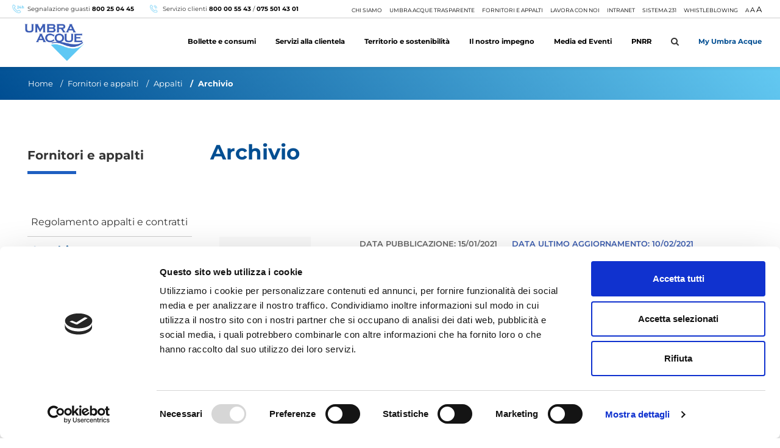

--- FILE ---
content_type: text/html; charset=utf-8
request_url: https://www.umbraacque.com/fornitori-e-appalti/appalti/archivio
body_size: 17981
content:
<!doctype html>
<html>
<head>

    <script id="Cookiebot" src="https://consent.cookiebot.com/uc.js" data-cbid="f56a7fdd-f11f-4825-ade4-e90bfc68a89b" data-blockingmode="auto" type="text/javascript"></script>

    <script async src="https://www.googletagmanager.com/gtag/js?id=UA-17132273-1"></script>
    <script>
        window.dataLayer = window.dataLayer || [];
        function gtag() { dataLayer.push(arguments); }
        gtag('js', new Date());

        gtag('config', 'UA-17132273-1');
    </script>

    <meta charset="utf-8" />
    <meta http-equiv="X-UA-Compatible" content="IE=edge">
    <meta name="viewport" content="width=device-width,initial-scale=1.0,maximum-scale=1" />
    <meta name="apple-mobile-web-app-capable" content="yes" />
    <title>Archivio</title>
    <meta name="keywords" content="" />
    <meta name="description" content="" />
    <link rel="apple-touch-icon" sizes="180x180" href="/assets/images/apple-touch-icon.png">
    <link rel="icon" type="image/png" sizes="32x32" href="/assets/images/favicon-32x32.png">
    <link rel="icon" type="image/png" sizes="16x16" href="/assets/images/favicon-16x16.png">
    
    <link rel="mask-icon" href="/assets/images/safari-pinned-tab.svg" color="#5bbad5">
    <meta name="msapplication-TileColor" content="#ffffff">
    <meta name="theme-color" content="#ffffff">
    <script src="https://cdn.jsdelivr.net/npm/chart.js@3.4.1/dist/chart.min.js" data-cookieconsent="Preferences"></script>

    <!-- Video Player Styles -->
    <link rel="stylesheet" href="/assets/css/components/plyr.css" />


    <!-- CSS -->
    <link rel="stylesheet" href="/assets/css/plugins.css?v=2.5" />
    <link rel="stylesheet" href="/assets/css/theme.css?v=2.5" />
    <link rel="stylesheet" href="/assets/css/components/classic_datepicker.css" />
    <link rel="stylesheet" href="/assets/css/skins/default.css" />
    <link rel="stylesheet" href="/assets/css/custom.css" />
    <!-- Fonts -->
    
    
    
    
    
    <style type='text/css'>
        .embeddedServiceHelpButton .helpButton .uiButton {
            background-color: #005290;
            font-family: "Arial", sans-serif;
        }

            .embeddedServiceHelpButton .helpButton .uiButton:focus {
                outline: 1px solid #005290;
            }

            .embeddedServiceHelpButton .helpButton .uiButton:before {
                outline: 1px solid #005290;
            }

        .embeddedServiceHelpButton .uiButton .helpButtonLabel {
            display: none
        }

        embeddedservice-chat-header svg.slds-icon-text-default {
            fill: rgb(255, 255, 255);
        }

        .embeddedServiceHelpButton .uiButton {
            font-weight: bold;
            font-size: 16px;
            margin: 2px 3px;
            padding: 4px 6px;
            min-width: 0em;
            max-width: 14em;
            text-decoration: none;
            text-align: center;
            border: 0;
            background: #dddfe1;
        }

        .embeddedServiceHelpButton .embeddedServiceIcon {
            position: relative;
            z-index: 1;
            display: inline-block !Important;
            margin-right: 0px;
            line-height: 1;
            vertical-align: top;
        }

        .embeddedServiceHelpButton .uiButton .helpButtonLabel .message {
            overflow: hidden;
            white-space: nowrap;
            text-overflow: ellipsis;
            display: none;
        }

        .embeddedServiceHelpButton .helpButton .uiButton {
            box-sizing: border-box;
            margin: 0;
            padding: 0 12px;
            height: 46px;
            box-shadow: 0 0 12px 0 rgba(0,0,0,0.5);
            border-radius: 100%;
            line-height: 1;
            background: #005290;
            font-size: 0.875em;
            color: #fff;
            font-weight: normal;
            text-shadow: none;
            font-family: inherit;
            display: -webkit-box;
            display: -webkit-flex;
            display: -ms-flexbox;
            display: flex;
            -webkit-align-items: center;
            -ms-flex-align: center;
            align-items: center;
            -webkit-box-pack: justify;
            -webkit-justify-content: space-between;
            -ms-flex-pack: justify;
            justify-content: space-between;
            -webkit-box-orient: horizontal;
            -webkit-box-direction: normal;
            -webkit-flex-direction: row;
            -ms-flex-direction: row;
            flex-direction: row;
        }

        .embeddedServiceHelpButton .embeddedServiceIcon::before {
            font-family: "embeddedserviceiconfont";
            font-size: 2.25em;
            content: attr(data-icon);
            speak: none;
            text-rendering: auto;
            font-weight: normal;
            font-variant: normal;
            text-transform: none;
            -webkit-font-smoothing: antialiased;
        }
    </style>

</head>
<body>
    <!-- LOADER-->
    <div class="page-loader bg-white">
        <div class="v-center t-center">
            <div class="spinner">
                <div class="spinner__item1 bg-colored"></div>
                <div class="spinner__item2 bg-colored"></div>
                <div class="spinner__item3 bg-colored"></div>
                <div class="spinner__item4 bg-colored"></div>
            </div>
        </div>
    </div>

    <div id="modal-search" class="modal middle-modal fade" tabindex="-1" role="dialog" style="display: none;" aria-hidden="true">
        <!-- Container -->
        <div class="modal-dialog container bg-white radius o-hidden" role="document">
            <!-- Modal Content -->
            <div class="modal-content">
                <!-- Close Button for modal -->
                <div class="close fa fa-close" data-dismiss="modal"></div>
                <!-- Details -->
                <div class="col-12">
                    <form id="contact_form" name="contact_form" method="post" action="" novalidate="novalidate" class="d-flex align-items-center">
                        <input type="text" name="ricerca" id="ricerca" placeholder="cerca su umbraacque.com" class="classic_form search-field">
                        <!-- Send Button -->
                        <button type="submit" id="submit" class="click-effect extrabold classic_form uppercase search-submit"><i class="fa fa-search"></i></button>
                        <!-- End Send Button -->
                    </form>
                    <!-- End Form -->
                </div>
            </div>
            <!-- End Modal Content -->
        </div>
        <!-- End Container -->
    </div>



    


<nav id="navigation" class="white-nav sticky modern hover4 radius-drop scrolled" data-offset="70">
    <div class="columns clearfix container-xl">

        <!-- menu desktop istituzionale -->
        <div class="fixed fullwidth topInfo">
            <div class="f-left">
                <span class="mr-20"> <img src="/assets/images/ico-segnalazione-guasti.png" />Segnalazione guasti <a class="bold qdr-hover-5" href="tel:800250445" >800 25 04 45</a></span>
                <span><img src="/assets/images/ico-servizio-clienti.png" />Servizio clienti <a href="tel:800005543" class="bold qdr-hover-5">800 00 55 43</a> / <a href="tel:+390755014301" class="bold qdr-hover-5">075 501 43 01</a></span>
            </div>
            <div class="f-right">
                <ul class="nav clearfix no-ls normal">
                        <a href="/chi-siamo" class="uppercase mr-10 qdr-hover-5">Chi siamo</a>
                        <a href="/umbra-acque-trasparente" class="uppercase mr-10 qdr-hover-5">Umbra Acque Trasparente</a>
                        <a href="/fornitori-e-appalti" class="uppercase mr-10 qdr-hover-5">Fornitori e appalti</a>
                        <a href="https://jobs.acea.it/Umbra_Acque" class="uppercase mr-10 qdr-hover-5">Lavora con noi</a>
                        <a href="http://intranet.umbraacque.it/intranet-login" class="uppercase mr-10 qdr-hover-5">Intranet</a>
                        <a href="/sistema-231" class="uppercase mr-10 qdr-hover-5">Sistema 231</a>
                        <a href="/whistleblowing" class="uppercase mr-10 qdr-hover-5">Whistleblowing</a>
                    <span class="dropdown-toggle">
                        <a href="#" class="uppercase mr-10 qdr-hover-5 stay">
                            <span class="great">A</span>
                            <span class="greater">A</span>
                            <span class="greatest">A</span>
                        </a>
                        <ul class="carattere dropdown-menu to-right absolute text-right right-0">
                            <li><a href="#" data-size="16">carattere normale</a></li>
                            <li><a href="#" class="t-big" data-size="17">carattere grande</a></li>
                            <li><a href="#" class="t-bigger" data-size="18">carattere più grande</a></li>
                        </ul>
                    </span>
                </ul>
            </div>
        </div>

        <!-- Logo -->
        <div class="logo">
            <a href="/">
                <img src="/assets/images/logo.png" data-second-logo="/assets/images/logo.png" alt="Umbra Acque">
                <img src="/assets/images/logo.png" data-second-logo="/assets/images/logo.png" class="retina-logo" alt="Umbra Acque">
            </a>
        </div>
        <div class="icon-DX">
            <a href="https://self-service.umbraacque.com/umbraacque/it/login">
                <img src="/assets/images/myua.png" data-second-logo="/assets/images/myua.png" alt="My Umbra Acque">
            </a>
        </div>

        <!-- menu desktop principale -->

        <div class="nav-menu">
            <ul class="nav clearfix">

                        <li class="dropdown-toggle">
                            <a href="/bollette-e-consumi" class=""><span class="qdr-hover-5">Bollette e consumi</span></a>
                            <ul class="dropdown-menu to-right">
                                    <li><a href="/bollette-e-consumi/glossario">Glossario</a></li>
                                    <li><a href="/bollette-e-consumi/leggere-la-bolletta">Leggere la bolletta</a></li>
                                    <li><a href="/bollette-e-consumi/fatturazione">Fatturazione</a></li>
                                    <li><a href="/bollette-e-consumi/prescrizione-biennale">Prescrizione biennale</a></li>
                                    <li><a href="/bollette-e-consumi/tariffe">Tariffe</a></li>
                                    <li><a href="/bollette-e-consumi/bonus-idrico">Bonus Idrico</a></li>
                                    <li><a href="/bollette-e-consumi/deposito-cauzionale">Deposito cauzionale</a></li>
                                    <li><a href="/bollette-e-consumi/letture-e-autoletture-contatori">Letture e autoletture contatori</a></li>
                                    <li><a href="/bollette-e-consumi/modalita-di-pagamento">Modalità di pagamento</a></li>
                                    <li><a href="/bollette-e-consumi/in-caso-di-mancato-pagamento">In caso di mancato pagamento</a></li>
                                    <li><a href="/bollette-e-consumi/ripartizione-bolletta-condominiale">Ripartizione bolletta condominiale</a></li>
                                    <li><a href="/bollette-e-consumi/rilevazione-lettura-contatore">Rilevazione lettura contatore</a></li>
                            </ul>
                        </li>
                        <li class="dropdown-toggle">
                            <a href="/servizi-ai-clienti-e-informazioni/uffici-di-contatto"><span class="qdr-hover-5">Servizi alla clientela</span></a>
                            <ul class="dropdown-menu to-right">
                                    <li><a href="/servizi-ai-clienti-e-informazioni/contatti">Contatti</a></li>
                                    <li><a href="/servizi-ai-clienti-e-informazioni/guasti-e-pronto-intervento">Guasti e pronto intervento</a></li>
                                    <li><a href="/servizi-ai-clienti-e-informazioni/richieste-commerciali">Richieste commerciali</a></li>
                                    <li><a href="/servizi-ai-clienti-e-informazioni/piano-di-sostituzione-dei-contatori">Piano di sostituzione dei contatori</a></li>
                                    <li><a href="/servizi-ai-clienti-e-informazioni/la-conciliazione-adr">La conciliazione ADR</a></li>
                                    <li><a href="/servizi-ai-clienti-e-informazioni/richiesta-di-risarcimento">Richiesta di risarcimento</a></li>
                                    <li><a href="/servizi-ai-clienti-e-informazioni/carta-del-servizio-idrico">Carta del servizio idrico</a></li>
                                    <li><a href="/servizi-ai-clienti-e-informazioni/regolamento-di-gestione">Regolamento di gestione</a></li>
                                    <li><a href="/servizi-ai-clienti-e-informazioni/regolamento-accesso">Regolamento accesso</a></li>
                                    <li><a href="/servizi-ai-clienti-e-informazioni/regolarizzazione-pozzi-privati">Regolarizzazione pozzi privati</a></li>
                                    <li><a href="/servizi-ai-clienti-e-informazioni/customer-satisfaction">Customer satisfaction</a></li>
                                    <li><a href="/servizi-ai-clienti-e-informazioni/faq">FAQ</a></li>
                                    <li><a href="/public/umbraacque/Informazioni/Deliberazione-ARERA-665-2017-TICSI.pdf">Deliberazione ARERA 665/2017 (TICSI)</a></li>
                                    <li><a href="/servizi-ai-clienti-e-informazioni/emergenza-idrica">Emergenza idrica</a></li>
                            </ul>
                        </li>
                        <li class="dropdown-toggle">
                            <a href="/territorio-e-sostenibilita"><span class="qdr-hover-5">Territorio e sostenibilità</span></a>
                            <ul class="dropdown-menu to-right">
                                    <li><a href="/territorio-e-sostenibilita/territorio-servito">Territorio servito</a></li>
                                    <li><a href="/territorio-e-sostenibilita/qualita-dell-acqua">Qualità dell'acqua: l''acqua che bevo</a></li>
                                    <li><a href="/territorio-e-sostenibilita/case-dellacqua">Case dell'acqua</a></li>
                                    <li><a href="/territorio-e-sostenibilita/sostenibilita">Sostenibiltà</a></li>
                                    <li><a href="/territorio-e-sostenibilita/bilancio-di-sostenibilita">Bilancio di Sostenibilità</a></li>
                                    <li><a href="/territorio-e-sostenibilita/plasticlick">Plasticlick</a></li>
                                    <li><a href="/territorio-e-sostenibilita/waidy">Waidy</a></li>
                            </ul>
                        </li>
                        <li class="dropdown-toggle">
                            <a href="/il-nostro-impegno"><span class="qdr-hover-5">Il nostro impegno</span></a>
                            <ul class="dropdown-menu to-right">
                                    <li><a href="/il-nostro-impegno">Diversità, Equità ed Inclusione</a></li>
                            </ul>
                        </li>
                        <li class="dropdown-toggle">
                            <a href="/avvisi"><span class="qdr-hover-5">Media ed Eventi</span></a>
                            <ul class="dropdown-menu to-right">
                                    <li><a href="/avvisi">Avvisi e Selezioni</a></li>
                                    <li><a href="/comunicati">Comunicati Stampa</a></li>
                                    <li><a href="/interruzioni">Interruzioni del servizio</a></li>
                                    <li><a href="/guasti">Guasti</a></li>
                                    <li><a href="/media-ed-eventi">Media ed eventi</a></li>
                                    <li><a href="/news">News</a></li>
                            </ul>
                        </li>
                        <li class="dropdown-toggle">
                            <a href="/progetti-pnrr"><span class="qdr-hover-5">PNRR</span></a>
                            <ul class="dropdown-menu to-right">
                                    <li><a href="/progetti-pnrr">Progetti PNRR</a></li>
                            </ul>
                        </li>
                <li><a href="#" class="search-form-trigger nav-link bg-gradient btn-search" data-toggle="modal" data-target="#modal-search"><i class="fa fa-search"></i></a></li>
                <li class="dropdown-toggle">
                    <a href="https://self-service.umbraacque.com/umbraacque/it/login" class="pr-0 text-primary nav-link" style="padding-right: 0px;">My Umbra Acque</a>
                </li>

            </ul>
        </div>
        <!-- End  menu desktop principale -->
        <!-- munu mobile -->
        <div class="nav-elements">

            <ul class="nav clearfix no-ls normal">
                <li>
                    <a href="https://self-service.umbraacque.com/umbraacque/it/login" target="_blank" class="stay">My Umbra Acque</a>
                </li>

                        <li class="dropdown-toggle">
                            <a href="#" class="stay">Bollette e consumi</a>
                            <ul class="dropdown-menu">
                                <li class="bg-gradient back-left d-flex align-items-center">
                                    <i class="fa fa-chevron-left"></i>
                                    <div class="title-sub-menu-mobile">Bollette e consumi</div>
                                </li>
                                        <li>
                                            <a href="/bollette-e-consumi/glossario" class="d-flex align-items-center">Glossario</a>
                                        </li>
                                        <li>
                                            <a href="/bollette-e-consumi/leggere-la-bolletta" class="d-flex align-items-center">Leggere la bolletta</a>
                                        </li>
                                        <li class="dropdown-toggle d-flex align-items-center">
                                            <a href="#" class="stay sub-arrow">Fatturazione</a>
                                            <ul class="dropdown-menu">
                                                <li class="bg-gradient back-left d-flex align-items-center">
                                                    <i class="fa fa-chevron-left"></i>
                                                    <div class="title-sub-menu-mobile">Fatturazione</div>
                                                </li>

                                                

                                                <li>
                                                    <a href="/bollette-e-consumi/fatturazione" class="d-flex align-items-center">Fatturazione</a>
                                                </li>
                                                        <li><a href="/bollette-e-consumi/fatturazione/il-criterio-di-fatturazione-pro-die" class="d-flex align-items-center">Il criterio di fatturazione pro-die</a></li>
                                                        <li><a href="/bollette-e-consumi/fatturazione/consumo-medio-annuo" class="d-flex align-items-center">Consumo medio annuo</a></li>
                                            </ul>
                                        </li>
                                        <li>
                                            <a href="/bollette-e-consumi/prescrizione-biennale" class="d-flex align-items-center">Prescrizione biennale</a>
                                        </li>
                                        <li class="dropdown-toggle d-flex align-items-center">
                                            <a href="#" class="stay sub-arrow">Tariffe</a>
                                            <ul class="dropdown-menu">
                                                <li class="bg-gradient back-left d-flex align-items-center">
                                                    <i class="fa fa-chevron-left"></i>
                                                    <div class="title-sub-menu-mobile">Tariffe</div>
                                                </li>

                                                

                                                <li>
                                                    <a href="/bollette-e-consumi/tariffe" class="d-flex align-items-center">Tariffe</a>
                                                </li>
                                                        <li><a href="/bollette-e-consumi/tariffe/agevolazioni-tarifarie-eventi-sismici" class="d-flex align-items-center">Agevolazioni tariffarie eventi sismici</a></li>
                                                        <li><a href="/bollette-e-consumi/tariffe/archivio" class="d-flex align-items-center">Archivio</a></li>
                                                        <li><a href="/bollette-e-consumi/tariffe/archivio-storico" class="d-flex align-items-center">Archivio storico</a></li>
                                                        <li><a href="/bollette-e-consumi/tariffe/delibere-per-determina-tariffe" class="d-flex align-items-center">AURI - Delibere per determina tariffe</a></li>
                                                        <li><a href="/bollette-e-consumi/tariffe/arera-delibere" class="d-flex align-items-center">ARERA Delibere</a></li>
                                            </ul>
                                        </li>
                                        <li>
                                            <a href="/bollette-e-consumi/bonus-idrico" class="d-flex align-items-center">Bonus Idrico</a>
                                        </li>
                                        <li>
                                            <a href="/bollette-e-consumi/deposito-cauzionale" class="d-flex align-items-center">Deposito cauzionale</a>
                                        </li>
                                        <li>
                                            <a href="/bollette-e-consumi/letture-e-autoletture-contatori" class="d-flex align-items-center">Letture e autoletture contatori</a>
                                        </li>
                                        <li>
                                            <a href="/bollette-e-consumi/modalita-di-pagamento" class="d-flex align-items-center">Modalità di pagamento</a>
                                        </li>
                                        <li>
                                            <a href="/bollette-e-consumi/in-caso-di-mancato-pagamento" class="d-flex align-items-center">In caso di mancato pagamento</a>
                                        </li>
                                        <li>
                                            <a href="/bollette-e-consumi/ripartizione-bolletta-condominiale" class="d-flex align-items-center">Ripartizione bolletta condominiale</a>
                                        </li>
                                        <li>
                                            <a href="/bollette-e-consumi/rilevazione-lettura-contatore" class="d-flex align-items-center">Rilevazione lettura contatore</a>
                                        </li>
                            </ul>
                        </li>
                        <li class="dropdown-toggle">
                            <a href="#" class="stay">Servizi alla clientela</a>
                            <ul class="dropdown-menu">
                                <li class="bg-gradient back-left d-flex align-items-center">
                                    <i class="fa fa-chevron-left"></i>
                                    <div class="title-sub-menu-mobile">Servizi alla clientela</div>
                                </li>
                                        <li>
                                            <a href="/servizi-ai-clienti-e-informazioni/contatti" class="d-flex align-items-center">Contatti</a>
                                        </li>
                                        <li>
                                            <a href="/servizi-ai-clienti-e-informazioni/guasti-e-pronto-intervento" class="d-flex align-items-center">Guasti e pronto intervento</a>
                                        </li>
                                        <li class="dropdown-toggle d-flex align-items-center">
                                            <a href="#" class="stay sub-arrow">Richieste commerciali</a>
                                            <ul class="dropdown-menu">
                                                <li class="bg-gradient back-left d-flex align-items-center">
                                                    <i class="fa fa-chevron-left"></i>
                                                    <div class="title-sub-menu-mobile">Richieste commerciali</div>
                                                </li>

                                                

                                                <li>
                                                    <a href="/servizi-ai-clienti-e-informazioni/richieste-commerciali" class="d-flex align-items-center">Richieste commerciali</a>
                                                </li>
                                                        <li><a href="/servizi-ai-clienti-e-informazioni/richieste-commerciali/attivare-il-contratto" class="d-flex align-items-center">Attivare il contratto</a></li>
                                                        <li><a href="/servizi-ai-clienti-e-informazioni/richieste-commerciali/gestire-fatture-e-pagamenti" class="d-flex align-items-center">Gestire fatture e pagamenti</a></li>
                                                        <li><a href="/servizi-ai-clienti-e-informazioni/richieste-commerciali/gestire-il-contratto" class="d-flex align-items-center">Gestire il contratto</a></li>
                                                        <li><a href="/servizi-ai-clienti-e-informazioni/richieste-commerciali/controllare-contatore-e-consumi" class="d-flex align-items-center">Controllare contatore e consumi</a></li>
                                                        <li><a href="/servizi-ai-clienti-e-informazioni/richieste-commerciali/richiesta-di-reclamo" class="d-flex align-items-center">Richiesta di reclamo</a></li>
                                            </ul>
                                        </li>
                                        <li>
                                            <a href="/servizi-ai-clienti-e-informazioni/piano-di-sostituzione-dei-contatori" class="d-flex align-items-center">Piano di sostituzione dei contatori</a>
                                        </li>
                                        <li>
                                            <a href="/servizi-ai-clienti-e-informazioni/la-conciliazione-adr" class="d-flex align-items-center">La conciliazione ADR</a>
                                        </li>
                                        <li>
                                            <a href="/servizi-ai-clienti-e-informazioni/richiesta-di-risarcimento" class="d-flex align-items-center">Richiesta di risarcimento</a>
                                        </li>
                                        <li>
                                            <a href="/servizi-ai-clienti-e-informazioni/carta-del-servizio-idrico" class="d-flex align-items-center">Carta del servizio idrico</a>
                                        </li>
                                        <li>
                                            <a href="/servizi-ai-clienti-e-informazioni/regolamento-di-gestione" class="d-flex align-items-center">Regolamento di gestione</a>
                                        </li>
                                        <li>
                                            <a href="/servizi-ai-clienti-e-informazioni/regolamento-accesso" class="d-flex align-items-center">Regolamento accesso</a>
                                        </li>
                                        <li>
                                            <a href="/servizi-ai-clienti-e-informazioni/regolarizzazione-pozzi-privati" class="d-flex align-items-center">Regolarizzazione pozzi privati</a>
                                        </li>
                                        <li>
                                            <a href="/servizi-ai-clienti-e-informazioni/customer-satisfaction" class="d-flex align-items-center">Customer satisfaction</a>
                                        </li>
                                        <li>
                                            <a href="/servizi-ai-clienti-e-informazioni/faq" class="d-flex align-items-center">FAQ</a>
                                        </li>
                                        <li>
                                            <a href="/public/umbraacque/Informazioni/Deliberazione-ARERA-665-2017-TICSI.pdf" class="d-flex align-items-center">Deliberazione ARERA 665/2017 (TICSI)</a>
                                        </li>
                                        <li>
                                            <a href="/servizi-ai-clienti-e-informazioni/emergenza-idrica" class="d-flex align-items-center">Emergenza idrica</a>
                                        </li>
                            </ul>
                        </li>
                        <li class="dropdown-toggle">
                            <a href="#" class="stay">Territorio e sostenibilità</a>
                            <ul class="dropdown-menu">
                                <li class="bg-gradient back-left d-flex align-items-center">
                                    <i class="fa fa-chevron-left"></i>
                                    <div class="title-sub-menu-mobile">Territorio e sostenibilità</div>
                                </li>
                                        <li>
                                            <a href="/territorio-e-sostenibilita/territorio-servito" class="d-flex align-items-center">Territorio servito</a>
                                        </li>
                                        <li>
                                            <a href="/territorio-e-sostenibilita/qualita-dell-acqua" class="d-flex align-items-center">Qualità dell'acqua: l''acqua che bevo</a>
                                        </li>
                                        <li>
                                            <a href="/territorio-e-sostenibilita/case-dellacqua" class="d-flex align-items-center">Case dell'acqua</a>
                                        </li>
                                        <li>
                                            <a href="/territorio-e-sostenibilita/sostenibilita" class="d-flex align-items-center">Sostenibiltà</a>
                                        </li>
                                        <li>
                                            <a href="/territorio-e-sostenibilita/bilancio-di-sostenibilita" class="d-flex align-items-center">Bilancio di Sostenibilità</a>
                                        </li>
                                        <li>
                                            <a href="/territorio-e-sostenibilita/plasticlick" class="d-flex align-items-center">Plasticlick</a>
                                        </li>
                                        <li>
                                            <a href="/territorio-e-sostenibilita/waidy" class="d-flex align-items-center">Waidy</a>
                                        </li>
                            </ul>
                        </li>
                        <li class="dropdown-toggle">
                            <a href="#" class="stay">Il nostro impegno</a>
                            <ul class="dropdown-menu">
                                <li class="bg-gradient back-left d-flex align-items-center">
                                    <i class="fa fa-chevron-left"></i>
                                    <div class="title-sub-menu-mobile">Il nostro impegno</div>
                                </li>
                                        <li>
                                            <a href="/il-nostro-impegno" class="d-flex align-items-center">Diversità, Equità ed Inclusione</a>
                                        </li>
                            </ul>
                        </li>
                        <li class="dropdown-toggle">
                            <a href="#" class="stay">Media ed Eventi</a>
                            <ul class="dropdown-menu">
                                <li class="bg-gradient back-left d-flex align-items-center">
                                    <i class="fa fa-chevron-left"></i>
                                    <div class="title-sub-menu-mobile">Media ed Eventi</div>
                                </li>
                                        <li>
                                            <a href="/avvisi" class="d-flex align-items-center">Avvisi e Selezioni</a>
                                        </li>
                                        <li>
                                            <a href="/comunicati" class="d-flex align-items-center">Comunicati Stampa</a>
                                        </li>
                                        <li>
                                            <a href="/interruzioni" class="d-flex align-items-center">Interruzioni del servizio</a>
                                        </li>
                                        <li>
                                            <a href="/guasti" class="d-flex align-items-center">Guasti</a>
                                        </li>
                                        <li class="dropdown-toggle d-flex align-items-center">
                                            <a href="#" class="stay sub-arrow">Media ed eventi</a>
                                            <ul class="dropdown-menu">
                                                <li class="bg-gradient back-left d-flex align-items-center">
                                                    <i class="fa fa-chevron-left"></i>
                                                    <div class="title-sub-menu-mobile">Media ed eventi</div>
                                                </li>

                                                

                                                <li>
                                                    <a href="/media-ed-eventi" class="d-flex align-items-center">Media ed eventi</a>
                                                </li>
                                                        <li><a href="/media-ed-eventi/eventi-sul-territorio" class="d-flex align-items-center">Eventi sul territorio</a></li>
                                                        <li><a href="/media-ed-eventi/le-campagne-di-comunicazione" class="d-flex align-items-center">Campagne di comunicazione</a></li>
                                                        <li><a href="/media-ed-eventi/progetti-speciali" class="d-flex align-items-center">Progetti speciali</a></li>
                                                        <li><a href="/media-ed-eventi/video-gallery" class="d-flex align-items-center">Video Gallery</a></li>
                                                        <li><a href="/media-ed-eventi/house-organ" class="d-flex align-items-center">House Organ</a></li>
                                            </ul>
                                        </li>
                                        <li>
                                            <a href="/news" class="d-flex align-items-center">News</a>
                                        </li>
                            </ul>
                        </li>
                        <li class="dropdown-toggle">
                            <a href="#" class="stay">PNRR</a>
                            <ul class="dropdown-menu">
                                <li class="bg-gradient back-left d-flex align-items-center">
                                    <i class="fa fa-chevron-left"></i>
                                    <div class="title-sub-menu-mobile">PNRR</div>
                                </li>
                                        <li>
                                            <a href="/progetti-pnrr" class="d-flex align-items-center">Progetti PNRR</a>
                                        </li>
                            </ul>
                        </li>


                        <li class="dropdown-toggle d-flex align-items-center">
                            <a href="#" class="stay">Chi siamo</a>
                            <ul class="dropdown-menu istit-menu">
                                <li class="bg-gradient back-left d-flex align-items-center">
                                    <i class="fa fa-chevron-left"></i>
                                    <div class="title-sub-menu-mobile">Chi siamo</div>
                                </li>
                                <li>
                                    <a href="/chi-siamo" class="d-flex align-items-center">Chi siamo</a>
                                </li>
                                        <li>
                                            <a href="/chi-siamo/company-profile" class="d-flex align-items-center">Company Profile</a>
                                        </li>
                                        <li>
                                            <a href="/chi-siamo/capitale-sociale-e-azionariato" class="d-flex align-items-center">Capitale sociale e azionariato</a>
                                        </li>
                                        <li>
                                            <a href="/chi-siamo/statuto" class="d-flex align-items-center">Statuto</a>
                                        </li>
                                        <li>
                                            <a href="/chi-siamo/territorio-servito" class="d-flex align-items-center">Territorio servito</a>
                                        </li>
                                        <li>
                                            <a href="/chi-siamo/attivita" class="d-flex align-items-center">Attività</a>
                                        </li>
                                        <li>
                                            <a href="/chi-siamo/laboratorio-analisi" class="d-flex align-items-center">Laboratorio analisi</a>
                                        </li>
                                        <li>
                                            <a href="/chi-siamo/sistema-di-gestione-integrato" class="d-flex align-items-center">Sistema di gestione integrato</a>
                                        </li>
                                        <li>
                                            <a href="/chi-siamo/organi-societari" class="d-flex align-items-center">Organi societari</a>
                                        </li>
                                        <li>
                                            <a href="/chi-siamo/organizzazione" class="d-flex align-items-center">Organizzazione</a>
                                        </li>
                                        <li>
                                            <a href="/chi-siamo/privacy" class="d-flex align-items-center">Privacy</a>
                                        </li>
                                        <li>
                                            <a href="/chi-siamo/stakeholder" class="d-flex align-items-center">Stakeholder</a>
                                        </li>
                                        <li>
                                            <a href="/chi-siamo/welfare" class="d-flex align-items-center">Welfare</a>
                                        </li>
                                        <li>
                                            <a href="/chi-siamo/codice-etico" class="d-flex align-items-center">Codice etico</a>
                                        </li>
                            </ul>
                        </li>
                        <li class="dropdown-toggle d-flex align-items-center">
                            <a href="#" class="stay">Umbra Acque Trasparente</a>
                            <ul class="dropdown-menu istit-menu">
                                <li class="bg-gradient back-left d-flex align-items-center">
                                    <i class="fa fa-chevron-left"></i>
                                    <div class="title-sub-menu-mobile">Umbra Acque Trasparente</div>
                                </li>
                                <li>
                                    <a href="/umbra-acque-trasparente" class="d-flex align-items-center">Umbra Acque Trasparente</a>
                                </li>
                                        <li class="dropdown-toggle d-flex align-items-center">
                                            <a href="#" class="stay sub-arrow sub-level-call">Informazioni societarie</a>
                                            <ul class="dropdown-menu">
                                                <li class="bg-gradient back-left d-flex align-items-center">
                                                    <i class="fa fa-chevron-left"></i>
                                                    <div class="title-sub-menu-mobile">Informazioni societarie</div>
                                                </li>
                                                <li>
                                                    <a href="/umbra-acque-trasparente/informazioni-societarie" class="d-flex align-items-center">Informazioni societarie</a>
                                                </li>
                                                        <li class="dropdown-toggle d-flex align-items-center">
                                                            <a href="#" class="stay sub-arrow sub-level-call">Informazioni richieste ai sensi dell'Art. 22 d.lgs. 33.2013 e s.m.i.</a>
                                                            <ul class="dropdown-menu">
                                                                <li class="bg-gradient back-left d-flex align-items-center">
                                                                    <i class="fa fa-chevron-left"></i>
                                                                    <div class="title-sub-menu-mobile">Informazioni richieste ai sensi dell'Art. 22 d.lgs. 33.2013 e s.m.i.</div>
                                                                </li>
                                                                <li>
                                                                    <a href="#" class="d-flex align-items-center">Informazioni richieste ai sensi dell'Art. 22 d.lgs. 33.2013 e s.m.i.</a>
                                                                </li>
                                                            </ul>
                                                        </li>
                                                        <li><a href="/umbra-acque-trasparente/informazioni-societarie/archivio-informazioni-richieste-ai-sensi-dellart-22-dlgs-332013-e-smi" class="d-flex align-items-center">Archivio informazioni richieste ai sensi dell'Art. 22 d.lgs. 33.2013 e s.m.i.</a></li>
                                                        <li><a href="/umbra-acque-trasparente/informazioni-societarie/elenco-soci" class="d-flex align-items-center">Elenco soci</a></li>
                                                        <li><a href="/umbra-acque-trasparente/informazioni-societarie/dichiarazioni-sulla-insussistenza-di-cause-di-incompatibilita-ex-art-20-dlgs-392013" class="d-flex align-items-center">Dichiarazioni sulla insussistenza di cause di incompatibilità ex art. 20 d.lgs 39/2013</a></li>
                                                        <li><a href="/umbra-acque-trasparente/informazioni-societarie/archivio" class="d-flex align-items-center">Archivio dichiarazioni sulla insussistenza di cause di incompatibilità ex art. 20 d.lgs 39/2013</a></li>
                                            </ul>
                                        </li>
                                        <li class="dropdown-toggle d-flex align-items-center">
                                            <a href="#" class="stay sub-arrow sub-level-call">Controlli e rilievi sulla società</a>
                                            <ul class="dropdown-menu">
                                                <li class="bg-gradient back-left d-flex align-items-center">
                                                    <i class="fa fa-chevron-left"></i>
                                                    <div class="title-sub-menu-mobile">Controlli e rilievi sulla società</div>
                                                </li>
                                                <li>
                                                    <a href="/umbra-acque-trasparente/controlli-e-rilievi-sulla-societa" class="d-flex align-items-center">Controlli e rilievi sulla società</a>
                                                </li>
                                                        <li class="dropdown-toggle d-flex align-items-center">
                                                            <a href="#" class="stay sub-arrow sub-level-call">Attestazioni OdV 2024</a>
                                                            <ul class="dropdown-menu">
                                                                <li class="bg-gradient back-left d-flex align-items-center">
                                                                    <i class="fa fa-chevron-left"></i>
                                                                    <div class="title-sub-menu-mobile">Attestazioni OdV 2024</div>
                                                                </li>
                                                                <li>
                                                                    <a href="#" class="d-flex align-items-center">Attestazioni OdV 2024</a>
                                                                </li>
                                                            </ul>
                                                        </li>
                                                        <li><a href="/umbra-acque-trasparente/controlli-e-rilievi-sulla-societa/archivio" class="d-flex align-items-center">Archivio</a></li>
                                            </ul>
                                        </li>
                                        <li class="dropdown-toggle d-flex align-items-center">
                                            <a href="#" class="stay sub-arrow sub-level-call">Attività e procedimenti</a>
                                            <ul class="dropdown-menu">
                                                <li class="bg-gradient back-left d-flex align-items-center">
                                                    <i class="fa fa-chevron-left"></i>
                                                    <div class="title-sub-menu-mobile">Attività e procedimenti</div>
                                                </li>
                                                <li>
                                                    <a href="/umbra-acque-trasparente/attivita-e-procedimenti" class="d-flex align-items-center">Attività e procedimenti</a>
                                                </li>
                                                        <li><a href="/umbra-acque-trasparente/attivita-e-procedimenti/espropri" class="d-flex align-items-center">Espropri</a></li>
                                                        <li><a href="/umbra-acque-trasparente/attivita-e-procedimenti/richieste-commerciali" class="d-flex align-items-center">Richieste commerciali</a></li>
                                                        <li><a href="/umbra-acque-trasparente/attivita-e-procedimenti/accesso-agli-atti" class="d-flex align-items-center">Accesso agli atti</a></li>
                                            </ul>
                                        </li>
                                        <li class="dropdown-toggle d-flex align-items-center">
                                            <a href="#" class="stay sub-arrow sub-level-call">Bandi di gara e contratti</a>
                                            <ul class="dropdown-menu">
                                                <li class="bg-gradient back-left d-flex align-items-center">
                                                    <i class="fa fa-chevron-left"></i>
                                                    <div class="title-sub-menu-mobile">Bandi di gara e contratti</div>
                                                </li>
                                                <li>
                                                    <a href="/umbra-acque-trasparente/bandi-di-gara-e-contratti" class="d-flex align-items-center">Bandi di gara e contratti</a>
                                                </li>
                                                        <li><a href="/umbra-acque-trasparente/bandi-di-gara-e-contratti/elenco-gare-e-appalti" class="d-flex align-items-center">Elenco Gare e Appalti</a></li>
                                                        <li><a href="/umbra-acque-trasparente/bandi-di-gara-e-contratti/bdncp-banca-dati-nazionale-dei-contratti-pubblici" class="d-flex align-items-center">BDNCP – Banca Dati Nazionale dei Contratti Pubblici</a></li>
                                                        <li><a href="/umbra-acque-trasparente/bandi-di-gara-e-contratti/pubblicazione-dati-ai-sensi-dellart-1-co-32-l-1902012" class="d-flex align-items-center">Pubblicazione dati ai sensi dell’art. 1 co. 32 L. 190/2012 (fino al 31.12.2023)</a></li>
                                            </ul>
                                        </li>
                                        <li>
                                            <a href="/umbra-acque-trasparente/sovvenzioni-contributi-sussidi-vantaggi-economici" class="d-flex align-items-center">Sovvenzioni, contributi, sussidi, vantaggi economici</a>
                                        </li>
                                        <li class="dropdown-toggle d-flex align-items-center">
                                            <a href="#" class="stay sub-arrow sub-level-call">Bilanci</a>
                                            <ul class="dropdown-menu">
                                                <li class="bg-gradient back-left d-flex align-items-center">
                                                    <i class="fa fa-chevron-left"></i>
                                                    <div class="title-sub-menu-mobile">Bilanci</div>
                                                </li>
                                                <li>
                                                    <a href="/umbra-acque-trasparente/bilanci" class="d-flex align-items-center">Bilanci</a>
                                                </li>
                                                        <li><a href="/umbra-acque-trasparente/bilanci/archivio" class="d-flex align-items-center">Archivio</a></li>
                                            </ul>
                                        </li>
                                        <li class="dropdown-toggle d-flex align-items-center">
                                            <a href="#" class="stay sub-arrow sub-level-call">Servizi erogati</a>
                                            <ul class="dropdown-menu">
                                                <li class="bg-gradient back-left d-flex align-items-center">
                                                    <i class="fa fa-chevron-left"></i>
                                                    <div class="title-sub-menu-mobile">Servizi erogati</div>
                                                </li>
                                                <li>
                                                    <a href="/umbra-acque-trasparente/servizi-erogati" class="d-flex align-items-center">Servizi erogati</a>
                                                </li>
                                                        <li><a href="/umbra-acque-trasparente/servizi-erogati/carta-dei-servizi-e-standard-di-qualita" class="d-flex align-items-center">Carta dei servizi e standard di qualità</a></li>
                                                        <li><a href="/umbra-acque-trasparente/servizi-erogati/class-action" class="d-flex align-items-center">Class action</a></li>
                                                        <li><a href="/umbra-acque-trasparente/servizi-erogati/costi-contabilizzati" class="d-flex align-items-center">Costi contabilizzati</a></li>
                                            </ul>
                                        </li>
                                        <li class="dropdown-toggle d-flex align-items-center">
                                            <a href="#" class="stay sub-arrow sub-level-call">Opere pubbliche</a>
                                            <ul class="dropdown-menu">
                                                <li class="bg-gradient back-left d-flex align-items-center">
                                                    <i class="fa fa-chevron-left"></i>
                                                    <div class="title-sub-menu-mobile">Opere pubbliche</div>
                                                </li>
                                                <li>
                                                    <a href="/umbra-acque-trasparente/opere-pubbliche" class="d-flex align-items-center">Opere pubbliche</a>
                                                </li>
                                                        <li><a href="/umbra-acque-trasparente/opere-pubbliche/atti-di-programmazione-delle-opere-pubbliche" class="d-flex align-items-center">Atti di programmazione delle opere pubbliche</a></li>
                                                        <li><a href="/umbra-acque-trasparente/opere-pubbliche/tempi-costi-e-indicatori-di-realizzazione-di-opere-pubbliche" class="d-flex align-items-center">Tempi, costi e indicatori di realizzazione di opere pubbliche</a></li>
                                            </ul>
                                        </li>
                                        <li>
                                            <a href="/umbra-acque-trasparente/informazioni-ambientali" class="d-flex align-items-center">Informazioni ambientali</a>
                                        </li>
                                        <li>
                                            <a href="/umbra-acque-trasparente/altri-contenuti-prevenzione-della-corruzione" class="d-flex align-items-center">Altri contenuti - Prevenzione della corruzione</a>
                                        </li>
                                        <li>
                                            <a href="/umbra-acque-trasparente/altri-contenuti-accesso-civico" class="d-flex align-items-center">Altri contenuti - Accesso civico</a>
                                        </li>
                                        <li class="dropdown-toggle d-flex align-items-center">
                                            <a href="#" class="stay sub-arrow sub-level-call">Altri contenuti - Dati ulteriori - Selezione del personale</a>
                                            <ul class="dropdown-menu">
                                                <li class="bg-gradient back-left d-flex align-items-center">
                                                    <i class="fa fa-chevron-left"></i>
                                                    <div class="title-sub-menu-mobile">Altri contenuti - Dati ulteriori - Selezione del personale</div>
                                                </li>
                                                <li>
                                                    <a href="/umbra-acque-trasparente/altri-contenuti-dati-ulteriori-selezione-del-personale" class="d-flex align-items-center">Altri contenuti - Dati ulteriori - Selezione del personale</a>
                                                </li>
                                                        <li><a href="/umbra-acque-trasparente/altri-contenuti-dati-ulteriori-selezione-del-personale/procedure-comparative-di-selezione" class="d-flex align-items-center">Procedure Comparative di Selezione</a></li>
                                                        <li><a href="/umbra-acque-trasparente/altri-contenuti-dati-ulteriori-selezione-del-personale/criteri-e-modalita" class="d-flex align-items-center">Criteri e modalità</a></li>
                                            </ul>
                                        </li>
                                        <li class="dropdown-toggle d-flex align-items-center">
                                            <a href="#" class="stay sub-arrow sub-level-call">Altri contenuti - Dati ulteriori - Consulenze</a>
                                            <ul class="dropdown-menu">
                                                <li class="bg-gradient back-left d-flex align-items-center">
                                                    <i class="fa fa-chevron-left"></i>
                                                    <div class="title-sub-menu-mobile">Altri contenuti - Dati ulteriori - Consulenze</div>
                                                </li>
                                                <li>
                                                    <a href="/umbra-acque-trasparente/altri-contenuti-dati-ulteriori-consulenze" class="d-flex align-items-center">Altri contenuti - Dati ulteriori - Consulenze</a>
                                                </li>
                                                        <li><a href="/umbra-acque-trasparente/altri-contenuti-dati-ulteriori-consulenze/consulenze" class="d-flex align-items-center">Consulenze</a></li>
                                            </ul>
                                        </li>
                            </ul>
                        </li>
                        <li class="dropdown-toggle d-flex align-items-center">
                            <a href="#" class="stay">Fornitori e appalti</a>
                            <ul class="dropdown-menu istit-menu">
                                <li class="bg-gradient back-left d-flex align-items-center">
                                    <i class="fa fa-chevron-left"></i>
                                    <div class="title-sub-menu-mobile">Fornitori e appalti</div>
                                </li>
                                <li>
                                    <a href="/fornitori-e-appalti" class="d-flex align-items-center">Fornitori e appalti</a>
                                </li>
                                        <li>
                                            <a href="/fornitori-e-appalti/regolamento-appalti-e-contratti" class="d-flex align-items-center">Regolamento appalti e contratti</a>
                                        </li>
                                        <li class="dropdown-toggle d-flex align-items-center">
                                            <a href="#" class="stay sub-arrow sub-level-call">Appalti</a>
                                            <ul class="dropdown-menu">
                                                <li class="bg-gradient back-left d-flex align-items-center">
                                                    <i class="fa fa-chevron-left"></i>
                                                    <div class="title-sub-menu-mobile">Appalti</div>
                                                </li>
                                                <li>
                                                    <a href="/fornitori-e-appalti/appalti" class="d-flex align-items-center">Appalti</a>
                                                </li>
                                                        <li><a href="/fornitori-e-appalti/appalti/gare-in-corso" class="d-flex align-items-center">Gare in corso</a></li>
                                                        <li><a href="/fornitori-e-appalti/appalti/gare-scadute-in-fase-di-aggiudicazione" class="d-flex align-items-center">Gare scadute in fase di aggiudicazione</a></li>
                                                        <li><a href="/fornitori-e-appalti/appalti/appalti-aggiudicati" class="d-flex align-items-center">Appalti aggiudicati</a></li>
                                                        <li><a href="/fornitori-e-appalti/appalti/archivio" class="d-flex align-items-center">Archivio</a></li>
                                                        <li><a href="/fornitori-e-appalti/appalti/avvisi-pubblici" class="d-flex align-items-center">Avvisi pubblici</a></li>
                                                        <li><a href="/fornitori-e-appalti/appalti/modulistica" class="d-flex align-items-center">Modulistica</a></li>
                                            </ul>
                                        </li>
                                        <li class="dropdown-toggle d-flex align-items-center">
                                            <a href="#" class="stay sub-arrow sub-level-call">Sistema di qualificazione fornitori</a>
                                            <ul class="dropdown-menu">
                                                <li class="bg-gradient back-left d-flex align-items-center">
                                                    <i class="fa fa-chevron-left"></i>
                                                    <div class="title-sub-menu-mobile">Sistema di qualificazione fornitori</div>
                                                </li>
                                                <li>
                                                    <a href="/fornitori-e-appalti/sistema-di-qualificazione-fornitori" class="d-flex align-items-center">Sistema di qualificazione fornitori</a>
                                                </li>
                                                        <li><a href="/fornitori-e-appalti/sistema-di-qualificazione-fornitori/condizioni-generali-di-utilizzo" class="d-flex align-items-center">Condizioni generali di utilizzo</a></li>
                                                        <li><a href="/fornitori-e-appalti/sistema-di-qualificazione-fornitori/manuale-qualifica-fornitori" class="d-flex align-items-center">Manuale qualifica fornitori</a></li>
                                                        <li><a href="/fornitori-e-appalti/sistema-di-qualificazione-fornitori/accesso-autoregistrazione" class="d-flex align-items-center">Accesso autoregistrazione</a></li>
                                                        <li><a href="/fornitori-e-appalti/sistema-di-qualificazione-fornitori/acquisti-1" class="d-flex align-items-center">Accesso al Portale di Qualifica/Acquisti</a></li>
                                                        <li><a href="/fornitori-e-appalti/sistema-di-qualificazione-fornitori/sistema-qualificazione-forniture" class="d-flex align-items-center">Sistema qualificazione forniture</a></li>
                                                        <li><a href="/fornitori-e-appalti/sistema-di-qualificazione-fornitori/sistema-qualificazione-servizi" class="d-flex align-items-center">Sistema qualificazione servizi</a></li>
                                                        <li><a href="/fornitori-e-appalti/sistema-di-qualificazione-fornitori/sistemi-qualificazione-lavori" class="d-flex align-items-center">Sistemi qualificazione lavori</a></li>
                                                        <li><a href="/fornitori-e-appalti/sistema-di-qualificazione-fornitori/regolamento-vendor-rating" class="d-flex align-items-center">Regolamento Vendor Rating</a></li>
                                            </ul>
                                        </li>
                            </ul>
                        </li>
                        <li>
                            <a href="https://jobs.acea.it/Umbra_Acque" class="d-flex align-items-center">Lavora con noi</a>
                        </li>
                        <li>
                            <a href="http://intranet.umbraacque.it/intranet-login" class="d-flex align-items-center">Intranet</a>
                        </li>
                        <li class="dropdown-toggle d-flex align-items-center">
                            <a href="#" class="stay">Sistema 231</a>
                            <ul class="dropdown-menu istit-menu">
                                <li class="bg-gradient back-left d-flex align-items-center">
                                    <i class="fa fa-chevron-left"></i>
                                    <div class="title-sub-menu-mobile">Sistema 231</div>
                                </li>
                                <li>
                                    <a href="/sistema-231" class="d-flex align-items-center">Sistema 231</a>
                                </li>
                                        <li>
                                            <a href="/sistema-231/modello-organizzazione-gestione-controllo" class="d-flex align-items-center">Modello di Organizzazione, Gestione e Controllo</a>
                                        </li>
                                        <li>
                                            <a href="/sistema-231/modello-organizzazione-gestione-controllocodice-etico" class="d-flex align-items-center">Codice Etico</a>
                                        </li>
                                        <li>
                                            <a href="/sistema-231/organismo-di-vigilanza" class="d-flex align-items-center">Organismo di vigilanza</a>
                                        </li>
                                        <li>
                                            <a href="/sistema-231/modello-organizzazione-gestione-controllomisure-organizzative-per-la-prevenzione-della-corruzione" class="d-flex align-items-center">Misure Organizzative per la prevenzione della corruzione</a>
                                        </li>
                            </ul>
                        </li>
                        <li>
                            <a href="/whistleblowing" class="d-flex align-items-center">Whistleblowing</a>
                        </li>
            </ul>

        </div>


    </div>
    <!-- End Columns -->
</nav>
<!-- END NAVIGATION -->


<section id="infobanner-servizio">
    <div class="fullwidth white">
        <div class="">
            <div class="custom-slider c-grab circle-dots" data-slick='{"fade": true, "adaptiveHeight": true, "dots": false, "arrows": false, "autoplay": true, "autoplaySpeed": 8000, "pauseOnHover": false, "speed": 600, "draggable":true, "slidesToShow": 1, "slidesToScroll": 1, "responsive":[{"breakpoint": 1024,"settings":{"slidesToShow": 1}}]}'>
                <!-- GUASTI -->

        </div>
        </div>
    </div>
</section>


    

    <!-- BREADCRUMB -->
<section id="breadcrumb">
    <div class="fullwidth bg-gradient white">
        <div class="container-lg">
            <div class="row no-mx xxs-py w-100">
                <div class="col-md-12 col-xs-1 t-left">
                    <ol class="breadcrumb white">
                                <li class="breadcrumb-item"><a href="/">Home</a></li>
                                <li class="breadcrumb-item"><a href="/fornitori-e-appalti">Fornitori e appalti</a></li>
                                <li class="breadcrumb-item"><a href="/fornitori-e-appalti/appalti">Appalti</a></li>
                                <li class="breadcrumb-item bold c-default">Archivio</li>
                    </ol>
                </div>
            </div>
        </div>
    </div>
</section>
<!-- FINE BREADCRUMB -->
<!-- INTERNO -->
<section id="interni" class="sm-py xs-px df xxs-py-mobile">
    <div class="container-xl">
        <div class="row">

            <!-- COLONNA SINISTRA -->
            <div class="col ua-sidebar hidden-mobile">
                <div class="t-left sm-pb">
                    <h3 class="bold">Fornitori e appalti</h3>
                    <div class="title-strips-over bg-primary"></div>
                </div>
                <div class="mb-60">

                        <ul class="nav clearfix no-ls normal asidemenu">
        

            <li>
                <a href="/fornitori-e-appalti/regolamento-appalti-e-contratti" target="_self" class="bg-gray2-hover ">Regolamento appalti e contratti</a>
            </li>
            <li>
                <a href="/fornitori-e-appalti/appalti" target="_self" class="bg-gray2-hover active">Appalti</a>
    <ul class="nav clearfix no-ls normal asidemenu second-level">
        

            <li>
                <a href="/fornitori-e-appalti/appalti/gare-in-corso" target="_self" class="bg-gray2-hover ">Gare in corso</a>
            </li>
            <li>
                <a href="/fornitori-e-appalti/appalti/gare-scadute-in-fase-di-aggiudicazione" target="_self" class="bg-gray2-hover ">Gare scadute in fase di aggiudicazione</a>
            </li>
            <li>
                <a href="/fornitori-e-appalti/appalti/appalti-aggiudicati" target="_self" class="bg-gray2-hover ">Appalti aggiudicati</a>
            </li>
            <li>
                <a href="/fornitori-e-appalti/appalti/archivio" target="_self" class="bg-gray2-hover active">Archivio</a>
            </li>
            <li>
                <a href="/fornitori-e-appalti/appalti/avvisi-pubblici" target="_self" class="bg-gray2-hover ">Avvisi pubblici</a>
            </li>
            <li>
                <a href="/fornitori-e-appalti/appalti/modulistica" target="_self" class="bg-gray2-hover ">Modulistica</a>
            </li>
    </ul>
                </li>
            <li>
                <a href="/fornitori-e-appalti/sistema-di-qualificazione-fornitori" target="_self" class="bg-gray2-hover ">Sistema di qualificazione fornitori</a>
            </li>
            <li>
                <a href="/fornitori-e-appalti/protocollo-locale-partenariato" target="_self" class="bg-gray2-hover ">Protocollo Locale Partenariato</a>
            </li>
    </ul>
    

                </div>



                    <a href="https://self-service.umbraacque.com/umbraacque/it/login" target="_blank" class="imgBanner">
                        <img src="https://www.umbraacque.com//images/350/713/umbraacque/News/banner-aside.png" />
                    </a>

            </div>

            <!-- COLONNA DESTRA -->
            <div class="col">
                <div class="t-left sm-pb xxs-pb-mobile">
                    <h1 class="bold text-primary mt-13">Archivio</h1>
                </div>

                <div class="block xxs-px xxs-py mb-50 block-linkblue">
                        <div class="table-im mt-50">
                            <div class="v-middle">
                                <img class="height-150 mr-80" src="/assets/images/immagine-pagina-filtro.jpg" />
                            </div>
                            <div class="v-top">
                                <div class="uppercase data-new" style="font-weight: 600;">
                                    data pubblicazione:  15/01/2021
                                    <span style=" color: #3e5fb2;   margin-left: 20px;">
                                        data ultimo aggiornamento:
10/02/2021                                    </span>
                                </div>
                                <h3 class="bold mb-10"><a href="/fornitori-e-appalti/appalti/lavori-di-manutenzione-straordinaria-del-collettore-fognario-in-localita-ponte-rio-nel-comune-di-perugia-cig-8571323f7c">Lavori di manutenzione straordinaria del collettore fognario in localit&#224; Ponte Rio, nel comune di Perugia - CIG 8571323F7C</a></h3>
                                

                            </div>
                        </div>
                        <div class="table-im mt-50">
                            <div class="v-middle">
                                <img class="height-150 mr-80" src="/assets/images/immagine-pagina-filtro.jpg" />
                            </div>
                            <div class="v-top">
                                <div class="uppercase data-new" style="font-weight: 600;">
                                    data pubblicazione:  12/01/2021
                                    <span style=" color: #3e5fb2;   margin-left: 20px;">
                                        data ultimo aggiornamento:
09/02/2021                                    </span>
                                </div>
                                <h3 class="bold mb-10"><a href="/fornitori-e-appalti/appalti/lavori-per-interventi-di-manutenzione-straordinaria-e-ristrutturazione-su-serbatoi-idrici-siti-nel-territorio-gestito-da-umbra-acque-spa-cig-8559515f37">Lavori per interventi di manutenzione straordinaria e ristrutturazione su serbatoi idrici siti nel territorio gestito da Umbra Acque Spa - CIG: 8559515F37</a></h3>
                                

                            </div>
                        </div>
                        <div class="table-im mt-50">
                            <div class="v-middle">
                                <img class="height-150 mr-80" src="/assets/images/immagine-pagina-filtro.jpg" />
                            </div>
                            <div class="v-top">
                                <div class="uppercase data-new" style="font-weight: 600;">
                                    data pubblicazione:  17/12/2020
                                    <span style=" color: #3e5fb2;   margin-left: 20px;">
                                        data ultimo aggiornamento:
25/01/2021                                    </span>
                                </div>
                                <h3 class="bold mb-10"><a href="/fornitori-e-appalti/appalti/lavori-per-collettamento-fognario-agglomerato-di-oro-verso-tavernelle-nel-comune-di-piegaro-pg-cig-85282430c3">Lavori per collettamento fognario agglomerato di Oro verso Tavernelle, nel comune di Piegaro (PG) - CIG: 85282430C3</a></h3>
                                

                            </div>
                        </div>
                        <div class="table-im mt-50">
                            <div class="v-middle">
                                <img class="height-150 mr-80" src="/assets/images/immagine-pagina-filtro.jpg" />
                            </div>
                            <div class="v-top">
                                <div class="uppercase data-new" style="font-weight: 600;">
                                    data pubblicazione:  25/11/2020
                                    <span style=" color: #3e5fb2;   margin-left: 20px;">
                                        data ultimo aggiornamento:
08/02/2021                                    </span>
                                </div>
                                <h3 class="bold mb-10"><a href="/fornitori-e-appalti/appalti/lavori-di-sistemazione-del-collettore-fognario-san-galigano-in-via-torelli-e-via-delle-sorgenti-nel-comune-di-perugia-pg-cig-8499876f8e">Lavori di sistemazione del collettore fognario San Galigano in via Torelli e via delle Sorgenti nel comune di Perugia (PG) - CIG 8499876F8E</a></h3>
                                

                            </div>
                        </div>
                        <div class="table-im mt-50">
                            <div class="v-middle">
                                <img class="height-150 mr-80" src="/assets/images/immagine-pagina-filtro.jpg" />
                            </div>
                            <div class="v-top">
                                <div class="uppercase data-new" style="font-weight: 600;">
                                    data pubblicazione:  30/10/2020
                                    <span style=" color: #3e5fb2;   margin-left: 20px;">
                                        data ultimo aggiornamento:
04/12/2020                                    </span>
                                </div>
                                <h3 class="bold mb-10"><a href="/fornitori-e-appalti/appalti/lavori-di-sistemazione-del-sistema-di-collettamento-del-territorio-comunale-di-scheggia-e-pascelupo-collettamento-dellagglomerato-di-coldipeccio-al-depuratore-di-pascelupo-cig-8469781c61">Lavori di sistemazione del sistema di collettamento del territorio comunale di Scheggia e Pascelupo. Collettamento dell’agglomerato di Coldipeccio al depuratore di Pascelupo - CIG: 8469781C61</a></h3>
                                

                            </div>
                        </div>
                        <div class="table-im mt-50">
                            <div class="v-middle">
                                <img class="height-150 mr-80" src="/assets/images/immagine-pagina-filtro.jpg" />
                            </div>
                            <div class="v-top">
                                <div class="uppercase data-new" style="font-weight: 600;">
                                    data pubblicazione:  28/10/2020
                                    <span style=" color: #3e5fb2;   margin-left: 20px;">
                                        data ultimo aggiornamento:
15/12/2020                                    </span>
                                </div>
                                <h3 class="bold mb-10"><a href="/fornitori-e-appalti/appalti/progettazione-definitiva-esecutiva-dl-csp-e-cse-per-adeguamento-e-revamping-sistema-pozzi-di-petrignano-cig-8467534e18">Progettazione definitiva, esecutiva, DL, CSP e CSE per adeguamento e revamping  sistema pozzi di Petrignano - CIG:  8467534E18</a></h3>
                                

                            </div>
                        </div>
                        <div class="table-im mt-50">
                            <div class="v-middle">
                                <img class="height-150 mr-80" src="/assets/images/immagine-pagina-filtro.jpg" />
                            </div>
                            <div class="v-top">
                                <div class="uppercase data-new" style="font-weight: 600;">
                                    data pubblicazione:  22/10/2020
                                    <span style=" color: #3e5fb2;   margin-left: 20px;">
                                        data ultimo aggiornamento:
02/12/2020                                    </span>
                                </div>
                                <h3 class="bold mb-10"><a href="/fornitori-e-appalti/appalti/lavori-manutenzione-ordinaria-e-straordinaria-delle-cabine-di-trasformazione-mtbt-installate-presso-le-stazioni-tecnologiche-di-umbra-acque-spa-cig-8423824778">Lavori di manutenzione ordinaria e straordinaria delle cabine di trasformazione mt/bt installate presso le stazioni tecnologiche di Umbra Acque S.p.A.. CIG: 8423824778</a></h3>
                                

                            </div>
                        </div>
                        <div class="table-im mt-50">
                            <div class="v-middle">
                                <img class="height-150 mr-80" src="/assets/images/immagine-pagina-filtro.jpg" />
                            </div>
                            <div class="v-top">
                                <div class="uppercase data-new" style="font-weight: 600;">
                                    data pubblicazione:  21/10/2020
                                    <span style=" color: #3e5fb2;   margin-left: 20px;">
                                        data ultimo aggiornamento:
22/10/2020                                    </span>
                                </div>
                                <h3 class="bold mb-10"><a href="/fornitori-e-appalti/appalti/lavori-per-sistemazione-collettore-fognario-localita-biancospino-lungo-torrente-feo-nel-comune-di-gualdo-tadino-cig-845478554c">Lavori per sistemazione collettore fognario localit&#224; Biancospino lungo torrente Feo nel comune di Gualdo Tadino - CIG 845478554C</a></h3>
                                

                            </div>
                        </div>
                        <div class="table-im mt-50">
                            <div class="v-middle">
                                <img class="height-150 mr-80" src="/assets/images/immagine-pagina-filtro.jpg" />
                            </div>
                            <div class="v-top">
                                <div class="uppercase data-new" style="font-weight: 600;">
                                    data pubblicazione:  07/10/2020
                                    <span style=" color: #3e5fb2;   margin-left: 20px;">
                                        data ultimo aggiornamento:
09/11/2020                                    </span>
                                </div>
                                <h3 class="bold mb-10"><a href="/fornitori-e-appalti/appalti/lavori-di-collettamento-della-fognatura-in-loc-lacaioli-comune-di-castiglione-del-lago-pg-cig-8429282f8b">Lavori di collettamento della fognatura in Loc. Lacaioli, Comune di Castiglione del Lago (PG) - CIG: 8429282F8B</a></h3>
                                

                            </div>
                        </div>
                        <div class="table-im mt-50">
                            <div class="v-middle">
                                <img class="height-150 mr-80" src="/assets/images/immagine-pagina-filtro.jpg" />
                            </div>
                            <div class="v-top">
                                <div class="uppercase data-new" style="font-weight: 600;">
                                    data pubblicazione:  29/09/2020
                                    <span style=" color: #3e5fb2;   margin-left: 20px;">
                                        data ultimo aggiornamento:
20/10/2020                                    </span>
                                </div>
                                <h3 class="bold mb-10"><a href="/fornitori-e-appalti/appalti/lavori-per-il-collegamento-idrico-della-rete-di-marcignano-al-sistema-del-capoluogo-comune-di-monte-santa-maria-tiberina-cig-84085570c0">Lavori per il collegamento idrico della rete di Marcignano al sistema del capoluogo comune di Monte Santa Maria Tiberina - CIG: 84085570C0</a></h3>
                                

                            </div>
                        </div>
                        <div class="table-im mt-50">
                            <div class="v-middle">
                                <img class="height-150 mr-80" src="/assets/images/immagine-pagina-filtro.jpg" />
                            </div>
                            <div class="v-top">
                                <div class="uppercase data-new" style="font-weight: 600;">
                                    data pubblicazione:  28/09/2020
                                    <span style=" color: #3e5fb2;   margin-left: 20px;">
                                        data ultimo aggiornamento:
12/11/2020                                    </span>
                                </div>
                                <h3 class="bold mb-10"><a href="/fornitori-e-appalti/appalti/servizio-attinente-allarchitettura-e-allingegneria-per-coordinatore-della-sicurezza-in-fase-di-progettazione-ed-esecuzione-dei-lavori-cig-8409619d20">Servizio attinente all’architettura e all’ingegneria per coordinatore della sicurezza in fase di progettazione ed esecuzione dei lavori  - CIG: 8409619D20</a></h3>
                                

                            </div>
                        </div>
                        <div class="table-im mt-50">
                            <div class="v-middle">
                                <img class="height-150 mr-80" src="/assets/images/immagine-pagina-filtro.jpg" />
                            </div>
                            <div class="v-top">
                                <div class="uppercase data-new" style="font-weight: 600;">
                                    data pubblicazione:  22/09/2020
                                    <span style=" color: #3e5fb2;   margin-left: 20px;">
                                        data ultimo aggiornamento:
16/11/2020                                    </span>
                                </div>
                                <h3 class="bold mb-10"><a href="/fornitori-e-appalti/appalti/fornitura-automezzi-aziendali-cig-8423481c69">Fornitura automezzi aziendali CIG: 8423481C69</a></h3>
                                

                            </div>
                        </div>




                </div>

            </div>


        </div>
    </div>
        <div class="t-center sm-py">
            <nav aria-label="Page navigation">
                <ul class="pagination pagination-lg">

                   

                            <li class="active">
                                <a href="/fornitori-e-appalti/appalti/archivio?p=1" aria-label="1" class="stay bg-gray3 bold gray6 xs-px ">1</a>
                            </li>
                            <li class="">
                                <a href="/fornitori-e-appalti/appalti/archivio?p=2" aria-label="2" class="bg-transparent gray9 bold bg-gray3-hover xs-px slow ">2</a>
                            </li>
                            <li class="">
                                <a href="/fornitori-e-appalti/appalti/archivio?p=3" aria-label="3" class="bg-transparent gray9 bold bg-gray3-hover xs-px slow ">3</a>
                            </li>
                            <li class="">
                                <a href="/fornitori-e-appalti/appalti/archivio?p=4" aria-label="4" class="bg-transparent gray9 bold bg-gray3-hover xs-px slow ">4</a>
                            </li>
                            <li class="">
                                <a href="/fornitori-e-appalti/appalti/archivio?p=5" aria-label="5" class="bg-transparent gray9 bold bg-gray3-hover xs-px slow ">5</a>
                            </li>
                            <li class="">
                                <a href="/fornitori-e-appalti/appalti/archivio?p=6" aria-label="6" class="bg-transparent gray9 bold bg-gray3-hover xs-px slow ">6</a>
                            </li>
                            <li class="">
                                <a href="/fornitori-e-appalti/appalti/archivio?p=7" aria-label="7" class="bg-transparent gray9 bold bg-gray3-hover xs-px slow ">7</a>
                            </li>
                            <li class="">
                                <a href="/fornitori-e-appalti/appalti/archivio?p=8" aria-label="8" class="bg-transparent gray9 bold bg-gray3-hover xs-px slow ">8</a>
                            </li>
                            <li class="">
                                <a href="/fornitori-e-appalti/appalti/archivio?p=9" aria-label="9" class="bg-transparent gray9 bold bg-gray3-hover xs-px slow ">9</a>
                            </li>
                            <li class="">
                                <a href="/fornitori-e-appalti/appalti/archivio?p=10" aria-label="10" class="bg-transparent gray9 bold bg-gray3-hover xs-px slow ">10</a>
                            </li>
                            <li>
                                <a href="/fornitori-e-appalti/appalti/archivio?p=2" aria-label="Next" class="bg-transparent gray9 bold bg-gray3-hover xs-px slow">
                                    Avanti<i class="fa fa-angle-double-right mini-ml"></i>
                                </a>
                            </li>

                </ul>
            </nav>
        </div>
</section>
<!-- FINE UMBRA ACQUE INFORMA + COMUNICATI -->


    <section class="xs-py bg-gray4" id="numeri-telefonici">
<div class="container-xl">
<div class="qdr-col-2">
<div class="t-center">
<div class="txtNum">
<h4 class="bold">Segnalazione Guasti</h4>

<p>Servizio di emergenza<br />
24 ore su 24</p>
</div>
<img src="/public/umbraacque/Home/NR-800250445.png" /></div>

<div class="t-center">
<div class="txtNum">
<h4 class="bold">Servizio Clienti</h4>

<p>dal luned&igrave; al venerd&igrave;<br />
ore 8:00 - 17:00</p>
</div>
<span><img class="mr-15" src="/public/umbraacque/Home/NR-800005543.png" /> <img src="/public/umbraacque/Home/NR-0755014301.png" /> </span></div>
</div>
</div>
</section>

<!-- FOOTER -->
<footer id="footer" class="classic_footer">
    <div class="container-lg footer-body sm-px">
        <div class="row clearfix">

            <!-- Colonna 1 -->
            <div class="col-md-6 col-sm-6 col-xs-12 sm-mb-mobile">
                  <h6 class="uppercase mb-35">
                        <span class="block bold">Umbra Acque S.p.A.</span>
                        <span class="block">P.IVA 02634920546</span>
                    </h6>
    
                    <p class="mini-mt mb-35">
                        Capitale Sociale int. vers. € 15.549.889,00<br />
                        Registro delle imprese PG n° 02634920546 REA PG n° 230806
                    </p>
                    <p class="mini-mt white mb-35">
                        Sede legale: via G. Benucci n. 162 - 06135 Perugia
                    </p>
                    <p class="mini-mt white mb-35s">
                        tel. <a href="tel:+390755978011" class="qdr-hover-5">075/5978011</a> - Tel/fax <a href="tel:+39075398217" class="qdr-hover-5">075/398217</a><br />
                        E-mail: <a href="mailto:info@umbraacque.com" class="qdr-hover-5">info@umbraacque.com </a>
                    </p>
                    <p class="mini-mt white">
                        PEC: <a href="mailto:umbraacque@pec.umbraacque.com" class="qdr-hover-5">umbraacque@pec.umbraacque.com</a>
                    </p>

            </div>

            <!-- Colonna 2 -->
            <div class="col-md-3 col-sm-6 col-xs-12 sm-mb-mobile">
                <a href="#" class="uppercase block white mb-30 bold">Quick Link</a>
                <ul class="white uppercase">
                        <li>> <a href="https://self-service.umbraacque.com/umbraacque/it/login" class="qdr-hover-5">SPORTELLO ONLINE</a></li>
                        <li>> <a href="/servizi-ai-clienti-e-informazioni/guasti-e-pronto-intervento" class="qdr-hover-5">GUASTI E PRONTO INTERVENTO</a></li>
                        <li>> <a href="/servizi-ai-clienti-e-informazioni/richieste-commerciali/gestire-il-contratto" class="qdr-hover-5">GESTIRE IL CONTRATTO</a></li>
                        <li>> <a href="/servizi-ai-clienti-e-informazioni/richieste-commerciali/gestire-fatture-e-pagamenti" class="qdr-hover-5">FATTURE E PAGAMENTI</a></li>
                        <li>> <a href="/bollette-e-consumi/letture-e-autoletture-contatori" class="qdr-hover-5">LETTURE E AUTOLETTURE</a></li>
                        <li>> <a href="/whistleblowing" class="qdr-hover-5">WHISTLEBLOWING</a></li>


                </ul>
            </div>

            <!-- Colonna 3 -->
            <div class="col-md-3 col-sm-6 col-xs-12 text-right">
&nbsp; &nbsp; &nbsp; <a href="/chi-siamo/privacy" class="uppercase bold qdr-hover-5"> PRIVACY POLICY</a>
&nbsp; &nbsp; &nbsp; <a href="/cookie-policy" class="uppercase bold qdr-hover-5"> COOKIE POLICY</a>
                        <a href="/app-my-umbra-acque"> <img src="https://www.umbraacque.com/public/umbraacque/Ico/scarica-app.png" /></a>


            </div>

        </div>
    </div>

    <div class="footer-bottom sm-px">
        <div class="container-lg">
            <div class="row clearfix calculate-height">
                <div class="col-sm-5 no-padding table-im t-left height-auto-mobile">
                    <div class="v-middle">
                        © Umbra Acque S.p.A. - Tutti i diritti riservati

                    </div>
                </div>
                <div class="col-sm-7 no-padding table-im t-right height-auto-mobile">
                    <p class="v-middle">


                            <a href="/chi-siamo" class="uppercase qdr-hover-5">Chi siamo</a>
                                |
                            <a href="/umbra-acque-trasparente" class="uppercase qdr-hover-5">Umbra Acque Trasparente</a>
                                |
                            <a href="/fornitori-e-appalti" class="uppercase qdr-hover-5">Fornitori e Appalti</a>
                                |
                            <a href="/sistema-231" class="uppercase qdr-hover-5">Sistema 231</a>
                                |
                            <a href="https://jobs.acea.it/Umbra_Acque" class="uppercase qdr-hover-5">Lavora con noi</a>
                                |
                            <a href="http://intranet.umbraacque.it/intranet-login" class="uppercase qdr-hover-5">Intranet</a>
                                |
                            <a href="https://webmail.umbraacque.com/" class="uppercase qdr-hover-5">Webmail</a>
                    </p>
                </div>
            </div>
        </div>
    </div>

</footer>
<!-- FINE FOOTER -->


<!-- FOOTER MOBILE -->
<footer id="footer-mobile" class="classic_footer">
    <div class="container t-center bt-1">
        <div class="row no-mx xxs-py">
            <div class="qdr-col-1">
                <h4 class="bold white">Umbra Acque S.p.A.</h4>
                <h6 class="white">P.IVA 02634920546</h6>

            </div>
        </div>
    </div>
    <div class="container t-center bt-1 no-px">
        

        <div class="row no-mx xxs-py">
            <div class="qdr-col-1 fullwidth d-flex justify-content-around clearfix">
                <a href="tel:800250445"><img class="height-70" src="/assets/images/ico-pronto-intervento.png"></a>
                <a href="tel:0755014301"><img class="height-70" src="/assets/images/ico-call-center.png"></a>
                <a href="/servizi-ai-clienti-e-informazioni/uffici-di-contatto"><img class="height-70" src="/assets/images/ico-uffici-di-contatto.png"></a>
            </div>
        </div>
    </div>
    <div class="container t-center bt-1">
        <div class="row no-mx xxs-py">
            <div class="qdr-col-1">
                <h6>
                            <a href="/chi-siamo/privacy" class="white mr-10">PRIVACY POLICY</a>
                            <a href="/cookie-policy" class="white mr-10">COOKIE POLICY</a>

                </h6>
            </div>
        </div>
    </div>
</footer>
<!-- FINE FOOTER MOBILE -->


    





    <!-- jQuery -->
    <script type="text/javascript" src="/assets/js/jquery.js" data-cookieconsent="Preferences"></script>
    <script type="text/javascript" src="/assets/js/altro.js" data-cookieconsent="Preferences"></script>
    <script src="/assets/js/components/plyr.js" data-cookieconsent="Preferences"></script>

    <script src="/assets/js/popper.min.js"></script>
    <script src="/assets/js/tippy-bundle.umd.min.js"></script>

    <!-- MAIN SCRIPTS - Classic scripts for all theme -->
    <script type="text/javascript" src="/assets/js/scripts.js?v=2.3" data-cookieconsent="Preferences"></script>


    <!-- END JS FILES -->
    

    

    

    <script src="/assets/js/components/jquery.query-object.js" data-cookieconsent="Preferences"></script>

    <script type='text/javascript' data-cookieconsent="Preferences">
        function initEmbeddedMessaging() {
            try {
                embeddedservice_bootstrap.settings.language = 'it';

                window.addEventListener("onEmbeddedMessagingReady", () => {

                    embeddedservice_bootstrap.prechatAPI.setHiddenPrechatFields({ 'APISITOWEB': 'UMBR' });
                }
                );
                embeddedservice_bootstrap.init(
                    '00D5I000003ekOK',
                    'Enhanced_ChatBot',
                    'https://aceaidrico.my.site.com/ESWEnhancedChatBot1706709397585',
                    {
                        scrt2URL: 'https://aceaidrico.my.salesforce-scrt.com'
                    }
                );
            } catch (err) {
                console.error('Error loading Embedded Messaging: ', err);
            }
        };
    </script>
    <script data-cookieconsent="Preferences" type='text/javascript' src='https://aceaidrico.my.site.com/ESWEnhancedChatBot1706709397585/assets/js/bootstrap.min.js' onload='initEmbeddedMessaging()'></script>

    <script type="text/javascript">

        (function () {

            $('#submit').click(function (e) {
                e.preventDefault();
                var search = $('#ricerca').val()

                window.location.href = "/ricerca" + jQuery.query.set("s", search).REMOVE("p");

            })

            $('body').on('click', '#submitm', function (e) {
                e.preventDefault();
                var search = $('#ricercam').val();
                window.location.href = "/ricerca" + jQuery.query.set("s", search).REMOVE("p");
            })

            $('#submit').keypress(function (e) {
                if (e.which == 13) {
                    var search = $('#ricerca').val()

                    window.location.href = "/ricerca" + jQuery.query.set("s", search).REMOVE("p");
                }

            })

        })();

        (function () {
            orig = $.fn.css;
            $.fn.css = function () {
                var result = orig.apply(this, arguments);
                $(this).trigger('stylechanged');
                return result;
            }
        })();

        //$("body").on('DOMSubtreeModified', "#modal-search", function () {
        //    alert('changed');
        //});

        //$(window).on('load', function () {
        $('#modal-search').on('stylechanged', function () {
            setTimeout(function fai() { $('.search-field').focus(); }, 1000);
        })
        //})
        $(window).on('load', function () {
            if ($('.daisy').length > 0) {
                var numeroPetali = $('.daisy>img').length - 2;
                var raggio = ($('.daisy').width() * .9) / 2;
                var diametroBottoni = raggio * .4;
                var raggioDellaCorolla = raggio - diametroBottoni / 2;
                var angoloAlCentroDelPetalo = 2 * Math.PI / numeroPetali;
                var btn = $('<div style="width:' + diametroBottoni + 'px;background:transparent;cursor:pointer;border-radius:50%;position:absolute;height:' + diametroBottoni + 'px;"></div>');
                var x, y;
                for (var j = 0; j < numeroPetali; j++) {
                    x = raggio + raggioDellaCorolla * Math.cos(-j * angoloAlCentroDelPetalo - Math.PI / 2) - 30;
                    y = (raggio + raggioDellaCorolla * Math.sin(-j * angoloAlCentroDelPetalo - Math.PI / 2)) * .95 - 70;
                    btn.clone().attr("data-petalo", numeroPetali - j).css({ top: y + "px", left: x + "px" }).appendTo(".daisy");
                }

                $('.daisy').on("click", function (e) {
                    if (!e.target.dataset.petalo) return;
                    $('.petals').css('opacity', 0);
                    $('.corolla').css('opacity', 0);
                    $('.petal-' + e.target.dataset.petalo).css('opacity', 1);
                    $('.corolla').css('opacity', 1);
                    $('.corolla > h2').html($('.petal-' + e.target.dataset.petalo).attr("alt"));
                    $('.corolla > div').html($('.petal-' + e.target.dataset.petalo).data("testo"));
                });

                $('.corolla > span').on("click", function (e) {
                    $(this).parent().css('opacity', 0);
                    $('.petals').css('opacity', 0);
                });
            }
        });
        $(window).on('resize', function () {
            if ($('.daisy').length > 0) {
                var numeroPetali = $('.daisy>img').length - 2;
                var raggio = ($('.daisy').width() * .9) / 2;
                var diametroBottoni = raggio * .4;
                var raggioDellaCorolla = raggio - diametroBottoni / 2;
                var angoloAlCentroDelPetalo = 2 * Math.PI / numeroPetali;
                var btn = $('<div style="width:' + diametroBottoni + 'px;background:transparent;cursor:pointer;border-radius:50%;position:absolute;height:' + diametroBottoni + 'px;"></div>');
                var x, y;
                for (var j = 0; j < numeroPetali; j++) {
                    x = raggio + raggioDellaCorolla * Math.cos(-j * angoloAlCentroDelPetalo - Math.PI / 2) - 30;
                    y = (raggio + raggioDellaCorolla * Math.sin(-j * angoloAlCentroDelPetalo - Math.PI / 2)) * .95 - 70;
                    btn.clone().attr("data-petalo", numeroPetali - j).css({ top: y + "px", left: x + "px" }).appendTo(".daisy");
                }

                $('.daisy').on("click", function (e) {
                    if (!e.target.dataset.petalo) return;
                    $('.petals').css('opacity', 0);
                    $('.corolla').css('opacity', 0);
                    $('.petal-' + e.target.dataset.petalo).css('opacity', 1);
                    $('.corolla').css('opacity', 1);
                    $('.corolla > div').html($('.petal-' + e.target.dataset.petalo).data("testo"))
                });

                $('.corolla > span').on("click", function (e) {
                    $(this).parent().css('opacity', 0);
                    $('.petals').css('opacity', 0);
                });
            }
        });
    </script>
</body>
</html>

--- FILE ---
content_type: text/css
request_url: https://www.umbraacque.com/assets/css/theme.css?v=2.5
body_size: 67634
content:

/*
	Quadra Multi Concept HTML5 Theme
	http://goldeyestheme.com
	http://themeforest.net/user/goldeyes

	- Shorcodes and helper classes
	- Theme Section and Skeleton styles
*/

/* Theme Reset */
	html, body{ width:100%; max-width: 100%; height:auto; padding:0; margin:0; -webkit-font-smoothing: antialiased; -moz-osx-font-smoothing: grayscale; }
	body{ overflow-x: hidden !important; overflow-y: scroll; -webkit-tap-highlight-color:rgba(0,0,0,0.3); font-style: normal; font-weight: 400; font-size: 0.875rem; font-family: 'Open Sans', sans-serif; line-height: 1.5rem; letter-spacing: 0; color: #333;}
	section, .cover{ background-size:cover; background-position: center center; background-repeat: no-repeat; }
	::selection{color:white;}
	body.no-selection ::selection{ color:inherit !important; background:transparent !important; }
	html, body, form, fieldset, p, div, h1, h2, h3, h4, h5, h6{ -webkit-text-size-adjust:none; }
	/* Undragable Images */
	img{ -moz-user-select: none; -webkit-user-select: none; -ms-user-select: none; -webkit-user-drag: none; }
	.h1, .h2, .h3, .h4, .h5, .h6, h1, h2, h3, h4, h5, h6,p{ color: inherit; font-variant-ligatures: common-ligatures; line-height: 1.4; padding:0; margin:0; }
	h1, .h1{ font-size: 36px; } h2, .h2{ font-size: 2rem; } h3, .h3{ font-size: 1.5rem; } h4, .h4{ font-size: 1.125rem; } h5, .h5{ font-size: 0.875rem; } h6, .h6{ font-size: 0.75rem; }
	ol, ul{ list-style: none; padding: 0; }
	a, a:hover, a:focus, button, button:hover, button:focus{ text-decoration: none; color: inherit; cursor: pointer; }
	*{ border:0; vertical-align: baseline; -webkit-box-sizing: border-box; -moz-box-sizing: border-box; box-sizing: border-box; }
	*, *:hover, *:focus{ outline:none !important; }



/* ============================================================ */
/* Theme Shortcodes & Helper Classes - Without Javascript support
/* ============================================================ */

/* Font Styles */
	/* Example Fonts */
	.opensans{ font-family: "Open Sans", "PT Sans", sans-serif; }
	.raleway{ font-family: 'Raleway', sans-serif; }
	.dosis{ font-family: 'Dosis', sans-serif; }
	.montserrat{ font-family: 'Montserrat', sans-serif; }
	.lato{ font-family: "Lato", "PT Sans", sans-serif; }
	.poppins{ font-family: "Poppins", "PT Sans", sans-serif; }
	.merriweather{ font-family: 'Merriweather', serif; }
	.lora{ font-family: 'Lora', serif; }
	.titillium{ font-family: 'Titillium Web', sans-serif; }
	.anton{ font-family: 'Anton', sans-serif; }
	.oswald{ font-family: 'Oswald', sans-serif; }
	.fjalla{ font-family: 'Fjalla One', sans-serif; }
	.playfair{ font-family: 'Playfair Display', serif; }
	.droid{ font-family: 'Droid Serif', serif; }
	/* Styles */
	.italic{ font-style: italic;}
	.uppercase{ text-transform: uppercase;}
	.capitalize{ text-transform: capitalize !important;}
	.transform-none{ text-transform: none !important; }
	.t-left,.t-left.row,.t-left>.row{text-align: left; justify-content: left;}
	.t-center,.t-center.row,.t-center>.row{text-align: center; justify-content: center;}
	.t-right,.t-right.row,.t-right>.row{text-align: right; justify-content: right;}
	.t-justify{text-align: justify;}
	.t-vertical{ writing-mode: vertical-rl; }
	.t-shadow{ text-shadow: 2px 2px 6px rgba(0,0,0,0.1); }
	.light{font-weight: 300;}
	.normal{font-weight: 400 !important;}
	.normal-title{font-weight: 400; letter-spacing: -1.8px;}
	.normal-subtitle{font-weight: 400; letter-spacing: -0.8px;}
		@media only screen and (max-width: 992px){
			.normal-title{ letter-spacing: -0.8px;}
			.normal-subtitle{ letter-spacing: -0.5px;}
		}
	.medium{font-weight: 500 !important;}
	.medium-title{font-weight: 500; letter-spacing: -1.6px;}
	.medium-subtitle{font-weight: 500; letter-spacing: -0.6px;}
		@media only screen and (max-width: 992px){
			.medium-title{ letter-spacing: -0.8px;}
			.medium-subtitle{ letter-spacing: -0.5px;}
		}
	.semibold-title{font-weight: 600; letter-spacing: -1.6px;}
	.semibold-subtitle{font-weight: 600; letter-spacing: -0.6px;}
		@media only screen and (max-width: 992px){
			.semibold-title{ letter-spacing: -0.8px;}
			.semibold-subtitle{ letter-spacing: -0.5px;}
		}
	.semibold{font-weight: 600 !important;}
	.bold{font-weight: 700;}
	.bolder{font-weight: 800;}
	.bold-title{font-weight: 700; letter-spacing: -2.1px; line-height: 125%; }
	.bold-subtitle{font-weight: 700; letter-spacing: -0.8px;}
		@media only screen and (max-width: 992px){
			.bold-title{ letter-spacing: -0.8px;}
			.bold-subtitle{ letter-spacing: -0.5px;}
		}
	.extrabold{font-weight: 900;}
	.extrabold-title{font-weight: 900; letter-spacing: -2.2px;}
	.extrabold-subtitle{font-weight: 900; letter-spacing: -1.2px;}
		@media only screen and (max-width: 992px){
			.extrabold-title{ letter-spacing: -0.8px;}
			.extrabold-subtitle{ letter-spacing: -0.5px;}
		}
	.no-ls{letter-spacing: 0 !important;}
	.lh-normal{line-height: normal;}
	.lh-xs{ line-height: 90%; }
	.lh-sm{ line-height: 120%; }
	.lh-md{ line-height: 150%; }
	.lh-lg{ line-height: 200%; }
	.lh-xl{ line-height: 240%; }
		@media only screen and (max-width: 768px){ .lh-sm-mobile{ line-height: normal !important; }}
	.fstyle-normal{ font-style: normal; }
	.underline,.underline-hover:hover,.underline-hover-links a:hover,.underline-hover-all:hover *{ text-decoration: underline !important; }
	.overline,.overline-hover:hover,.overline-hover-links a:hover,.overline-hover-all:hover *{ text-decoration: line-through !important; }
	.underline-dashed{ border-bottom:1px dashed; word-spacing: -1px;}
	.text-background{ -webkit-background-clip: text !important; -webkit-text-fill-color: transparent; background-size:cover; background-position: center; }
	.text-shadow{ text-shadow: 0px 1px 20px rgba(0,0,0,0.1)}
	/* Inherit Font Styles */
	.paragraph{ font-size:14px; line-height: 32px; margin-bottom:15px;}
		@media only screen and (max-width: 1400px){ .paragraph{ font-size: 13px; line-height: 23px; } }
	.lh-inherit{line-height: inherit;}
	.fs-inherit{font-size: inherit;}
	.fw-inherit{font-weight: inherit;}
	.ff-inherit{font-family: inherit;}
	.color-inherit{color:inherit;}
	/* Large Texts */
	.text-lg, .font-40{ font-size:40px; }
	.text-lg1, .font-50{ font-size:50px; }
	.text-lg2{ font-size:60px; }
	.text-lg3{ font-size:80px; }
	.text-lg4{ font-size:90px; }
	.text-lg5{ font-size:120px; }
	.text-lg6{ font-size:150px; }
	.font-10{ font-size:10px !important; } .font-11{ font-size:11px !important; } .font-12{ font-size:12px !important; } .font-13{ font-size:13px !important; } .font-14{ font-size:14px !important; } .font-15{ font-size:15px !important; } .font-16{ font-size:16px !important; } .font-17{ font-size:17px !important; } .font-18{ font-size:18px !important; } .font-19{ font-size:19px !important; } 
	.font-20{ font-size:20px !important; } .font-21{ font-size:21px !important; } .font-22{ font-size:22px !important; } .font-23{ font-size:23px !important; } .font-24{ font-size:24px !important; } .font-25{ font-size:25px !important; } .font-30{ font-size:30px !important; } .font-35{ font-size:35px !important; } .font-45{ font-size:45px !important; } .font-55{ font-size:55px !important; }
	/* Responsive Headings */
		@media only screen and (max-width: 768px){.text-lg,.text-lg1,.text-lg2,.text-lg3,.text-lg4,.text-lg5,.text-lg6{ font-size:40px; } }
		@media only screen and (max-width: 550px){.text-lg,.text-lg1,.text-lg2,.text-lg3,.text-lg4,.text-lg5,.text-lg6{ font-size:30px; } h1,.h1{ font-size:1.75rem; } h2,.h2{ font-size:1.5rem; } h3,.h3{ font-size:1.25rem; } }
		@media only screen and (max-width: 361px){.text-lg,.text-lg1,.text-lg2,.text-lg3,.text-lg4,.text-lg5,.text-lg6{ font-size:26px; } h1,.h1{ font-size:1.5625rem; } h2,.h2{ font-size:1.3125rem; } h3,.h3{ font-size:1.125rem; } }
	/* Mobile Texts */
		@media only screen and (max-width: 900px){.font-10-mobile{ font-size:10px !important;}.font-11-mobile{ font-size:11px !important;}.font-12-mobile{font-size:12px !important;}.font-13-mobile{font-size:13px !important;}.font-14-mobile{font-size:14px !important;}.font-15-mobile{font-size:15px !important;}.font-16-mobile{font-size:16px !important;}.font-17-mobile{font-size:17px !important;}.font-18-mobile{font-size:18px !important;}.font-19-mobile{font-size:19px !important;}.font-20-mobile,.text-mobile{font-size:20px !important;}.font-21-mobile{font-size:21px !important;}.font-22-mobile{font-size:22px !important;}.font-23-mobile{font-size:23px !important;}.font-24-mobile{font-size:24px !important;}.font-25-mobile{font-size:25px !important;}.text-mobile-lg{font-size:27px !important;}.font-30-mobile{font-size:30px !important;}.font-35-mobile,.text-mobile-xl{font-size:35px !important;}.font-40-mobile{font-size:40px !important;}.font-45-mobile{font-size:45px !important;}.font-50-mobile{font-size:50px !important;}.font-55-mobile,.text-mobile-xxl{ font-size:55px !important;}.text-mobile-extreme{ font-size:120px !important;}}
	/* Text Align Center for Mobile */
		@media only screen and (max-width: 768px){ .t-center-sm,.t-center-sm>.row,.t-center-sm.row,.t-center-mobile,.t-center-mobile>.row,.t-center-mobile.row{ text-align:center !important; justify-content: center; } }
		@media only screen and (max-width: 576px){ .t-center-xs,.t-center-xs>.row,.t-center-xs.row{ text-align:center !important; justify-content: center; } }
	/* Text Align Center for Mobile */
	.badge{ display: inline-block; min-width: 15px; padding: 3px 10px; font-size: 11px; margin:0 3px; font-weight: inherit; color: #fff; line-height: normal; text-align: center; white-space: nowrap; vertical-align: middle; background-color: #777; border-radius: 10px; }
	.badge.badge-lg{ padding: 5px 14px; font-size: inherit; font-weight: inherit; }
	.disable-hover, .disable-hover * { pointer-events: none !important; }
	.label{ display: inline; padding: .2em .6em .3em; font-size: 75%; font-weight: 700; line-height: 1; color: #fff; text-align: center; white-space: nowrap; vertical-align: baseline; border-radius: .25em; }
/* Display Settings */
	.white,.white-hover:hover{color:white !important;}
	.bg-white,.bg-white-hover:hover, .bg-white-focus:focus{background-color:white !important;}
	.dark,.dark-hover:hover{ color:#333 !important; }
	.black,.black-hover:hover{ color:#000 !important; }
	.bg-dark,.bg-dark-hover:hover{background-color:#212121 !important;}
	.bg-dark1,.bg-dark1-hover:hover{background-color:#191919 !important;}
	.bg-dark2,.bg-dark2-hover:hover{background-color:#161616 !important;}
	.bg-dark3,.bg-dark3-hover:hover{background-color:#111 !important;}
	.bg-night,.bg-night-hover:hover{background-color:#1b1c1f !important;}
	.bg-night1,.bg-night1-hover:hover{background-color:#191a1c !important;}
	.bg-night2,.bg-night2-hover:hover{background-color:#151718 !important;}
	.bg-night3,.bg-night3-hover:hover{background-color:#111213 !important;}
	.bg-black,.bg-black-hover:hover{background-color:#000 !important;}
	.opacity-hover:hover,.opacity-hover-container>*:hover,.opacity-hover-links a:hover,.opacity-hover-links button:hover{opacity: 0.7 !important;}
	.opacity-hover-reverse{ opacity:0.7; }
	.opacity-hover-reverse:hover{ opacity:1 !important; }
	.border-white,.border-white-hover:hover{border-color:white !important;}
	.border-transparent,.border-transparent-hover:hover{ border-color:transparent !important; }
	.dark-section{background-color:#222; color:#ccc;}
	.transparent,.transparent-hover:hover{background:transparent !important;}
	.fullwidth,.width-full{width:100%; }
	.fullheight{height: 100% !important;}
	.bodywidth{ margin:0 auto; }
	.fullscreen{width: 100%; min-height: 100%; left:0; top:0;}
	.bg-changeable{ -webkit-transition: background 0.3s; -moz-transition: background 0.3s; transition: background 0.3s; }
	.bg-pattern, .bg-pattern>.bg-animator:after{ background-repeat: repeat !important; background-size: auto auto !important; }
	.pattern:after{background-image:url(../images/pattern.png); background-repeat: repeat; background-size: auto; }
	.pattern1:after{background-image:url(../images/pattern1.jpg); background-repeat: repeat; background-size: auto; }
	.pattern-black:after{background-image:url(../images/pattern-black.png); background-repeat: repeat; background-size: auto; }
	.pattern-white:after{background-image:url(../images/pattern-white.png); background-repeat: repeat; background-size: auto; }
	.halfwidth{width: 50%; max-width: 50%;}
	.width-auto{width: auto !important;}
	.height-auto{height: auto;}
		@media only screen and (max-width: 768px){.height-auto-mobile{height: auto !important;} .mnh-auto-mobile{min-height: auto !important;} .relative-xs,.relative-mobile{ position: relative !important; }}
	.mxw-full{ max-width: 100%; }
	.mxh-full{ max-height: 100%; }
	.relative{position: relative !important;}
	.absolute{position: absolute;}
	.absolute-im{position: absolute !important;}
	.fixed{position: fixed}
	.fixed-im{position: fixed !important;}
	.block,.block-links>a,.all-block-links a{display: block;}
	.inline-block,.inline-block-links>a{display: inline-block !important;}
	.block-im{display: block !important;}
	.table{display: table;}
	.table-im{ display: table !important; }
		@media only screen and (max-width: 768px){.block-mobile{display: block !important;} .inline-block-mobile{ display: inline-block !important; }}
	.none{display:none !important;}
	.nowrap{white-space:nowrap;}
	.ws-normal{ white-space: normal;}
	.f-left{float: left !important;}
	.f-right{float: right !important;}
	.f-none{float: none !important;}
	.no-padding{padding:0 !important;}
	.no-pt{ padding-top:0 !important; }
	.no-pl{ padding-left:0 !important; }
	.no-pr{ padding-right:0 !important; }
	.no-pb{ padding-bottom:0 !important; }
	.no-px{ padding-left:0 !important; padding-right: 0 !important; }
	.z-index-0{z-index: 0;}
	.z-index-1{z-index: 1;}
	.z-index-2{z-index: 2;}
	.no-margin{ margin:0 !important; }
	.no-mt{ margin-top:0 !important; }
	.no-ml{ margin-left:0 !important; }
	.no-mr{ margin-right:0 !important; }
	.no-mb{ margin-bottom:0 !important; }
	.no-mx{ margin-left:0 !important; margin-right:0 !important; }
	.no-margin-im{margin:0 !important;}
		@media only screen and (max-width: 768px){
			.f-none-mobile,.f-none-sm{ float: none !important; }
		 }
	.no-pm{padding:0; margin:0;}
	.no-pm-im{padding:0 !important; margin:0 !important;}
	.no-radius,.no-radius-hover:hover{border-radius: 0 !important;}
	.radius,.radius-hover:hover{ border-radius: 5px !important; }
	.radius-sm,.radius-sm-hover:hover{ border-radius: 6px !important; }
	.radius-md,.radius-md-hover:hover{ border-radius: 12px !important; }
	.radius-lg,.radius-lg-hover:hover{ border-radius: 40px !important; }
	.radius-xl,.radius-xl-hover:hover{ border-radius: 60px !important; }
	.radius-no-lt{ border-top-left-radius: 0px !important; }
	.radius-no-rt{ border-top-right-radius: 0px !important; }
	.radius-no-lb{ border-bottom-left-radius: 0px !important; }
	.radius-no-rb{ border-bottom-right-radius: 0px !important; }
	.radius-no-right{ border-bottom-right-radius: 0px !important; border-top-right-radius: 0px !important; }
	.radius-no-left{ border-bottom-left-radius: 0px !important; border-top-left-radius: 0px !important; }
	.no-border{border:none !important;}
	.m-auto{margin-left: auto; margin-right: auto;}
		@media only screen and (max-width: 768px){ .m-auto-mobile{margin-left:auto !important; margin-right: auto !important; } }
	.o-hidden{overflow: hidden;}
	.o-scroll{overflow: scroll;}
	.o-auto{overflow: auto;}
	.o-visible{overflow: visible !important;}
	.c-pointer{cursor:pointer;}
	.c-default{cursor: default !important;}
	.c-disabled{ cursor: not-allowed; }
	.c-move{ cursor: move; }
	.c-resize{ cursor:ew-resize; }
	.c-vertical-resize{ cursor:ns-resize; }
	.c-grab{cursor: grab !important; cursor: -moz-grab !important; cursor: -webkit-grab !important; }
	.c-grab:active{cursor: grabbing; cursor: -moz-grabbing;cursor: -webkit-grabbing;}
	.border-none,.border-none-links a{border: none !important;}
	.no-border-top{ border-top:none !important; }
	.no-border-right{ border-right:none !important; }
	.no-border-bottom{ border-bottom:none !important; }
	.no-border-left{ border-left:none !important; }
	.bt-1, .bb-1, .bl-1, .br-1, .border-1, .border-2,.border-3,.border-4,.border-5{ border-style: solid; }
	*[class*="bt-"], *[class*="bl-"], *[class*="br-"], *[class*="bb-"]{ border-style: solid; }
	.border-dotted,.b-dotted{ border-style: dotted !important; }
	.border-dashed,.b-dashed{ border-style: dashed !important; }
	.border-solid,.b-solid,.solid{ border-style: solid !important; }
	.bs-none,.bs-none-hover:hover,.bs-none-focus:focus{ box-shadow:none !important; }
	.bs-sm,.bs-sm-hover:hover,.bs-sm-focus:focus{ box-shadow: 0px 0px 2px 0px rgba(0,0,0,0.1) !important }
	.box-shadow,.bs-hover:hover,.bs-focus:focus{ box-shadow: 2px 10px 25px 0px rgba(0,0,0,0.2) !important }
	.bs-light,.bs-light-hover:hover,.bs-light-focus:focus{ box-shadow: 2px 10px 25px 0px rgba(0,0,0,0.06) !important }
	.bs-md,.bs-md-hover:hover,.bs-md-focus:focus{ box-shadow: 2px 20px 45px 5px rgba(0,0,0,0.1) !important }
	.bs-lg,.bs-lg-hover:hover,.bs-lg-focus:focus{ box-shadow: 2px 20px 45px 5px rgba(0,0,0,0.2) !important }
	.bs-xl,.bs-xl-hover:hover,.bs-xl-focus:focus{ box-shadow: 2px 25px 65px 5px rgba(0,0,0,0.2) !important }
	.bs-inset,.bs-inset-hover:hover,.bs-inset-focus:focus{ -webkit-box-shadow: 0 18px 36px -13px rgba(0,0,0,0.5) !important; -moz-box-shadow: 0 18px 36px -13px rgba(0,0,0,0.5) !important; box-shadow: 0 21px 42px -14px rgba(0,0,0,0.5) !important; }
	.slow{ -webkit-transition: all 0.3s !important; -moz-transition: all 0.3s !important; transition: all 0.3s !important; }
	.slow1{ -webkit-transition: all 0.2s !important; -moz-transition: all 0.2s !important; transition: all 0.2s !important; }
	.slow-qdr{ -webkit-transition: all 0.8s cubic-bezier(0.77, 0, 0.2, 1) !important; -moz-transition: all 0.8s cubic-bezier(0.77, 0, 0.2, 1) !important; transition: all 0.8s cubic-bezier(0.77, 0, 0.2, 1) !important; }
	.vertical-center{top:50%; position: relative;}
	.move-up-half{ top:50%; -webkit-transform: translateY(-50%); -moz-transform: translateY(-50%); -ms-transform: translateY(-50%); transform: translateY(-50%); }
	.v-center,.v-center-mb{ top:50%; position: relative; will-change: transform; -webkit-transform: translateY(-50%); -moz-transform: translateY(-50%); -ms-transform: translateY(-50%); transform: translateY(-50%); }
		@media only screen and (max-width: 992px){
			.v-normal-mobile,.v-normal-mb{ top:0% !important; padding-top:15px !important; padding-bottom:15px !important; position: relative; -webkit-transform: translateY(0%) !important; -moz-transform: translateY(0) !important; -ms-transform: translateY(0%) !important; transform: translateY(0%) !important; }
			.v-center-mb{ padding-top:0 !important; padding-bottom:0 !important; }
		}
	.v-top{ display: table-cell; vertical-align:top !important; }
	.v-middle{ display: table-cell !important; vertical-align:middle !important; }
	.v-bottom{ display: table-cell !important; vertical-align:bottom !important; }
	.vertical-col-lines{ position: fixed; left:0; top:0; right: 0; bottom:0; }
	.vertical-col-lines div{ height: 100%; padding: 0; border-right: 1px solid rgba(118,118,118,0.14);}
	.container-xl{height: auto; display: block; width: 100%; margin:0 auto; padding-left:15px; padding-right:15px;}
	.container-lg{max-width: 1620px; height: auto; display: block; width: 100%; margin:0 auto; padding-left:0; padding-right:0;}
		body.left-side-menu-active .container-md,
		body.right-side-menu-active .container-md,
		body.left-side-menu-active .container-lg,
		body.right-side-menu-active .container-lg{ padding-left:15px; padding-right:15px;}
		@media only screen and (max-width: 1630px){.container-lg{ padding-left:15px; padding-right:15px; }}
	.container-md{max-width: 1440px; height: auto; display: block; width: 100%; margin:0 auto; padding-left:0; padding-right:0;}
		@media only screen and (max-width: 1455px){.container-md{ padding-left:15px; padding-right:15px; } }
	.container{max-width: 1200px; height: auto; display: block; width: 100%; margin:0 auto; padding-left:0; padding-right:0;}
		@media only screen and (max-width: 1441px){.container{ max-width: 1000px; padding-left:15px; padding-right:15px; }}
	.container-sm{max-width: 900px; height: auto; display: block; width: 100%; margin:0 auto; padding-left:0; padding-right:0;}
		@media only screen and (max-width: 915px){.container-sm{ padding-left:15px; padding-right:15px; }}
	.container-xs{max-width: 480px; height: auto; display: block; width: 100%; margin:0 auto; padding-left:0; padding-right:0;}
		@media only screen and (max-width: 495px){.container-xs{ padding-left:15px; padding-right:15px; }}
		@media only screen and (max-width: 1485px){body.left-side-menu-active .container, body.right-side-menu-active .container{ padding-left:15px; padding-right:15px; }}
	.width-calculated{ margin:0 !important; display: block !important; float: left !important; }
	.bg-left,.bg-left>.bg-animator:after{background-position: left !important;}
	.bg-right,.bg-right>.bg-animator:after{background-position: right !important;}
	.bg-top,.bg-top>.bg-animator:after{background-position: top !important;}
	.bg-bottom,.bg-bottom>.bg-animator:after{background-position: bottom !important;}
	.bg-center,.bg-center>.bg-animator:after{background-position: center center !important;}
		@media only screen and (max-width: 1024px){
			.bg-left-mobile{background-position: left !important;}
			.bg-right-mobile{background-position: right !important;}
			.bg-top-mobile{background-position: top !important;}
			.bg-bottom-mobile{background-position: bottom !important;}
			.bg-center-mobile{background-position: center center !important;}
			.bg-none-mobile{ background-image:none !important; }
		}
	.bg-norepeat,.bg-norepeat>.bg-animator:after{background-repeat: no-repeat !important;}
	.bg-repeatx,.bg-repeatx>.bg-animator:after{background-repeat: repeat-x !important;}
	.bg-repeaty,.bg-repeaty>.bg-animator:after{background-repeat: repeat-y !important;}
	.bg-repeat{background-repeat: repeat !important;}
	.bg-scroll{background-attachment: scroll !important;}
	.bg-normal,.bg-normal>.bg-animator:after{background-size: auto !important;}
	.bg-fixed,.bg-fixed>.bg-animator:after{background-attachment:fixed !important;}
	.bg-cover,.bg-cover>.bg-animator:after{background-size:cover !important;}
	.bg-size-fullheight{ background-size:auto 100% !important;}
	.bg-default{background-color:#4B515D !important;}
	.bg-primary{background-color:#4285F4 !important;}
	.bg-success{background-color:#5cb85c !important;}
	.bg-secondary{background-color:#d790e7 !important;}
	.bg-danger{background-color:#db2929 !important;}
	.bg-warning{background-color:#f0ad4e !important;}
	.bg-info{background-color:#33b5e5 !important;}
	.bg-transparent{background-color:transparent !important;}
	.rotate-45{-ms-transform: rotate(45deg); -webkit-transform: rotate(45deg); transform: rotate(45deg); }
	.rotate-45-reverse{-ms-transform: rotate(-45deg); -webkit-transform: rotate(-45deg); transform: rotate(-45deg); }
	.rotate-90{-ms-transform: rotate(90deg); -webkit-transform: rotate(90deg); transform: rotate(90deg); }
	.rotate-90-reverse{-ms-transform: rotate(-90deg); -webkit-transform: rotate(-90deg); transform: rotate(-90deg); }
	.cover{background-size: cover !important;}
	.circle,.circle-hover:hover{border-radius: 100% !important;}
	.top-50-percent{ top:50% !important; }
	.left-50-percent{ left:50% !important; }
	.right-50-percent{ right:50% !important; }
	.bottom-50-percent{ bottom:50% !important; }
		@media only screen and (max-width: 768px){
			.calculate-height.height-auto-xs>*,.calculate-height.height-auto-mobile>*{ height: auto !important; } 
			.calculate-width.width-auto-xs>*,.calculate-width.width-auto-mobile>*{ width: auto !important; } 
		}
	.dropcap:first-letter{ color: inherit; float: left; font-family: Georgia; font-size: 65px; line-height: 50px; padding-top: 5px; padding-right: 10px; padding-left: 2px; }
	.dropcap.dropcap-bg:first-letter{ color: white; background-color:#333; font-size: 45px; line-height: 33px; padding:8px 8px 8px 6px; margin-right: 8px; margin-top:4px; }
	.dropcap.dropcap-bg.dropcap-radius:first-letter{ border-radius: 8px; }
	.dropcap.dropcap-bg.dropcap-border:first-letter{ border:1px solid #ccc; }
	.dropcap.dropcap-sm:first-letter{ font-size: 30px; line-height: 22px; }
	.dropcap.dropcap-lg:first-letter{ font-size: 60px; line-height: 47px; }
	.dropcap.dropcap-xl:first-letter{ font-size: 80px; line-height: 67px; }
		@media only screen and (min-width: 1025px){
			[data-background]{ opacity: 0; -webkit-transition: opacity 0.3s; -moz-transition: opacity 0.3s; transition: opacity 0.3s; }
			[data-background].loaded,
			.slick-slider [data-background]{ opacity: 1; }
		}
	/* Dropcap Background colors */
	.dropcap.dropcap-bg.white-bg:first-letter{ color: inherit; background-color:#fff; }
	.dropcap.dropcap-bg.light-bg:first-letter{ color: inherit; background-color:#eee; }
	.dropcap.dropcap-bg.danger-bg:first-letter{ color: white; background-color:#CC0000; }
	.dropcap.dropcap-bg.warning-bg:first-letter{ color: white; background-color:#ffbb33; }
	.dropcap.dropcap-bg.success-bg:first-letter{ color: white; background-color:#00C851; }
	.dropcap.dropcap-bg.info-bg:first-letter{ color: white; background-color:#33b5e5; }
	.dropcap.dropcap-bg.default-bg:first-letter{ color: white; background-color:#2BBBAD; }
	.dropcap.dropcap-bg.primary-bg:first-letter{ color: white; background-color:#4285F4; }
	.dropcap.dropcap-bg.secondary-bg:first-letter{ color: white; background-color:#aa66cc; }
	.video-trigger{ position: relative; }
	.video-play-trigger{ width: 100%; height: 100%; left:0; top:0; position: absolute; background-size: cover; background-position: center center; z-index: 15; }
	.video-play-trigger span{ display: block; margin:0 auto; top:50%; text-align: center; position: relative; -webkit-transform: translateY(-50%); -moz-transform: translateY(-50%); -ms-transform: translateY(-50%); transform: translateY(-50%); }
	iframe{ width: 100%; }
	.video-trigger iframe{ min-height: 300px; }
	/* Video Trigger in slider */
	.video-trigger.slick-slide img, .slick-slide .video-trigger img{ width: auto; height: auto; margin:0 auto; }
	.thumbnail-img{ padding:4px; display: inline-block; position: relative; width:auto; max-width: 100%; background-color:transparent; border:1px solid #ddd; border-radius: 5px;}
	.thumbnail-img.circle{ border-radius: 100%; padding:4px; }
	.thumbnail-img.thumbnail-xxs{ max-width: 60px;}
	.thumbnail-img.thumbnail-xs{ max-width: 90px;}
	.thumbnail-img.thumbnail-sm{ max-width: 120px;}
	.thumbnail-img.thumbnail-lg{ max-width: 160px;}
	.thumbnail-img.circle img{ border-radius: 100%; }
	.img-overlay,.static-overlay{ position: absolute; left:0; top:0; width: 100%; height: 100%; z-index: 5; background-color:rgba(0,0,0,0.6); opacity: 0; -webkit-transition: all 0.3s; -moz-transition: all 0.3s; transition: all 0.3s; }
	.img-overlay:hover, .static-overlay{ opacity: 1 !important; }
	.thumbnail-img .img-overlay{ left:4px; top:4px; bottom:4px; right: 4px; width: auto; height: auto; }
	.img-overlay .overlay-wrap, .static-overlay .overlay-wrap{ position: relative; left:0; top:0; width: 100%; height: 100%; color: white; text-align: center; display: table; }
	.img-overlay .overlay-wrap>*, .static-overlay .overlay-wrap>*{ display: table-cell; vertical-align: middle; }
	.overlay{ position: absolute !important; width: 100%; height: 100%; display: block; left:0; top:0; z-index: 1; background-size: cover; background-position: center center; }
	.static-overlay{ background-color:transparent; }
	.block-img img{ width: 100%; }
	.block-img img[src*="loading"],.block-img img[src*="loader"]{ width: auto; margin:20px auto; display: block; }
	.image-left{ float:left; margin-right: 15px; margin-bottom:10px; }
	.image-right{ float:right; margin-left: 15px; margin-bottom:10px; }
	.mxw-full{ max-width: 100% !important; }
	label{ font-weight: 400;}
	.text-rotator>.animated{display: inline-block;visibility: visible;}
	.text-rotator.padding>.animated{padding:10px 6px 14px;}
	.text-rotator.mini-padding>.animated{padding:0px 4px;}
	pre{ border: 1px solid #ddd; line-height: 25px; max-height: 400px; padding:12px 16px; }
	.sticky-keeper{ position: relative; }
			@media only screen and (max-width: 1000px){ .sticky-keeper .sticky-container{ position: relative !important; top:0 !important; width: auto !important; max-width: none !important; } }
/* Section Colors, tones of gray, white and black */
	.bg-soft{ position: relative; }
	.bg-soft-colored2:before,.bg-soft-gradient:before,.bg-soft-gradient1:before,.bg-soft-gradient2:before,.bg-soft-gradient3:before,.bg-soft-gradient4:before{ opacity: 0.9; }
	.bg-soft>*,.bg-soft-colored>*,.bg-soft-colored1>*,.bg-soft-colored2>*,.bg-soft-colored3>*,.pattern>*,.pattern1>*,.pattern-black>*,.pattern-white>*{position: relative; z-index: 2;}
	.bg-soft:before,.bg-soft-colored:before,.bg-soft-colored1:before,.bg-soft-colored2:before,.bg-soft-colored3:before,.bg-soft-gradient:before,.bg-soft-gradient1:before,.bg-soft-gradient2:before,.pattern:after,.pattern1:after,.pattern-black:after,.pattern-white:after{position: absolute; display: block; left:0px; top:0px; right: 0px; bottom:0px; content: ''; z-index: 1;}
	/* White Tones */
	.bg-soft-white:before,.bg-soft-white-hover:hover:before,.bg-soft-white9:before,.bg-soft-white9-hover:hover:before{ background-color:rgba(255,255,255,0.9); }
	.bg-soft-white1:before,.bg-soft-white1-hover:hover:before{ background-color:rgba(255,255,255,0.1); }
	.bg-soft-white2:before,.bg-soft-white2-hover:hover:before{ background-color:rgba(255,255,255,0.2); }
	.bg-soft-white3:before,.bg-soft-white3-hover:hover:before{ background-color:rgba(255,255,255,0.3); }
	.bg-soft-white4:before,.bg-soft-white4-hover:hover:before{ background-color:rgba(255,255,255,0.4); }
	.bg-soft-white5:before,.bg-soft-white5-hover:hover:before{ background-color:rgba(255,255,255,0.5); }
	.bg-soft-white6:before,.bg-soft-white6-hover:hover:before{ background-color:rgba(255,255,255,0.6); }
	.bg-soft-white7:before,.bg-soft-white7-hover:hover:before{ background-color:rgba(255,255,255,0.7); }
	.bg-soft-white8:before,.bg-soft-white8-hover:hover:before{ background-color:rgba(255,255,255,0.8); }
	/* Dark Tones */
	.bg-soft-dark:before,.bg-soft-dark-hover:hover:before,.bg-soft-dark9:before,.bg-soft-dark9-hover:hover:before{ background-color:rgba(25,25,25,0.9); }
	.bg-soft-dark1:before,.bg-soft-dark1-hover:hover:before{ background-color:rgba(25,25,25,0.1); }
	.bg-soft-dark2:before,.bg-soft-dark2-hover:hover:before{ background-color:rgba(25,25,25,0.2); }
	.bg-soft-dark3:before,.bg-soft-dark3-hover:hover:before{ background-color:rgba(25,25,25,0.3); }
	.bg-soft-dark4:before,.bg-soft-dark4-hover:hover:before{ background-color:rgba(25,25,25,0.4); }
	.bg-soft-dark5:before,.bg-soft-dark5-hover:hover:before{ background-color:rgba(25,25,25,0.5); }
	.bg-soft-dark6:before,.bg-soft-dark6-hover:hover:before{ background-color:rgba(25,25,25,0.6); }
	.bg-soft-dark7:before,.bg-soft-dark7-hover:hover:before{ background-color:rgba(25,25,25,0.7); }
	.bg-soft-dark8:before,.bg-soft-dark8-hover:hover:before{ background-color:rgba(25,25,25,0.8); }
	.bg-soft-black:before,.bg-soft-black-hover:hover:before{ background-color:rgba(0,0,0,0.6); }
	.bg-soft-black1:before,.bg-soft-black1-hover:hover:before{ background-color:rgba(0,0,0,0.9); }
	/* Gray Tones */
	.bg-gray,.bg-gray-hover:hover{ background-color:#fcfcfc !important; }
	.bg-gray1,.bg-gray1-hover:hover{ background-color:#f8f8f8 !important; }
	.bg-gray2,.bg-gray2-hover:hover{ background-color:#f1f1f1 !important; }
	.bg-gray3,.bg-gray3-hover:hover{ background-color:#e4e4e4 !important; }
	.bg-gray4,.bg-gray4-hover:hover{ background-color:#ccc !important; }
	.bg-gray5,.bg-gray5-hover:hover{ background-color:#aaa !important; }
	.bg-gray6,.bg-gray6-hover:hover{ background-color:#999 !important; }
	.bg-gray7,.bg-gray7-hover:hover{ background-color:#777 !important; }
	.bg-gray8,.bg-gray8-hover:hover{ background-color:#555 !important; }
	.bg-gray9,.bg-gray9-hover:hover{ background-color:#333 !important; }
	/* Gray Colors */
	.gray,.gray-hover:hover{ color:#fcfcfc !important; }
	.gray1,.gray1-hover:hover{ color:#f8f8f8 !important; }
	.gray2,.gray2-hover:hover{ color:#f1f1f1 !important; }
	.gray3,.gray3-hover:hover{ color:#e4e4e4 !important; }
	.gray4,.gray4-hover:hover{ color:#ccc !important; }
	.gray5,.gray5-hover:hover{ color:#aaa !important; }
	.gray6,.gray6-hover:hover{ color:#999 !important; }
	.gray7,.gray7-hover:hover{ color:#777 !important; }
	.gray8,.gray8-hover:hover{ color:#474747 !important; }
	.gray9,.gray9-hover:hover{ color:#383838 !important; }
/* Paddings, Margins */
	/* Paddings */
	.mini-py{ padding-top:5px !important; padding-bottom:5px !important; }
	.mini-px{ padding-left:5px !important; padding-right:5px !important; }
	.mini-pt{ padding-top:5px !important; } .mini-pr{ padding-right:5px !important; } .mini-pb{ padding-bottom:5px !important; } .mini-pl{ padding-left:5px !important; }
	.xxs-py{ padding-top:15px !important; padding-bottom:15px !important; }
	.xxs-px{ padding-left:15px !important; padding-right:15px !important; }
	.xxs-pt{ padding-top:15px !important; } .xxs-pr{ padding-right:15px !important; } .xxs-pb{ padding-bottom:15px !important; } .xxs-pl{ padding-left:15px !important; }
	.xs-py{ padding-top:30px !important; padding-bottom:30px !important; }
	.xs-px{ padding-left:30px !important; padding-right:30px !important; }
	.xs-pt{ padding-top:30px !important; } .xs-pr{ padding-right:30px !important; } .xs-pb{ padding-bottom:30px !important; } .xs-pl{ padding-left:30px !important; }
	.sm-py{ padding-top:50px !important; padding-bottom:50px !important; }
	.sm-px{ padding-left:50px !important; padding-right:50px !important; }
	.sm-pt{ padding-top:50px !important; } .sm-pr{ padding-right:50px !important; } .sm-pb{ padding-bottom:50px !important; } .sm-pl{ padding-left:50px !important; }
	.py{ padding-top:100px !important; padding-bottom:100px !important; }
	.px{ padding-left:100px !important; padding-right:100px !important; }
	.pt{ padding-top:100px !important; } .pr{ padding-right:100px !important; } .pb{ padding-bottom:100px !important; } .pl{ padding-left:100px !important; }
	.md-py{ padding-top:150px !important; padding-bottom:150px !important; }
	.md-px{ padding-left:150px !important; padding-right:150px !important; }
	.md-pt{ padding-top:150px !important; } .md-pr{ padding-right:150px !important; } .md-pb{ padding-bottom:150px !important; } .md-pl{ padding-left:150px !important; }
	.lg-py{ padding-top:200px !important; padding-bottom:200px !important; }
	.lg-px{ padding-left:200px !important; padding-right:200px !important; }
	.lg-pt{ padding-top:200px !important; } .lg-pr{ padding-right:200px !important; } .lg-pb{ padding-bottom:200px !important; } .lg-pl{ padding-left:200px !important; }
	.xl-py{ padding-top:250px !important; padding-bottom:250px !important; }
	.xl-px{ padding-left:250px !important; padding-right:250px !important; }
	.xl-pt{ padding-top:250px !important; } .xl-pr{ padding-right:250px !important; } .xl-pb{ padding-bottom:250px !important; } .xl-pl{ padding-left:250px !important; }
	.xxl-py{ padding-top:350px !important; padding-bottom:350px !important; }
	.xxl-px{ padding-left:350px !important; padding-right:350px !important; }
	.xxl-pt{ padding-top:350px !important; } .xxl-pr{ padding-right:350px !important; } .xxl-pb{ padding-bottom:350px !important; } .xxl-pl{ padding-left:350px !important; }
	/* Margins */
	.mini-my{ margin-top:5px !important; margin-bottom:5px !important; }
	.mini-mx{ margin-left:5px !important; margin-right:5px !important; }
	.mini-mt{ margin-top:5px !important; } .mini-mr{ margin-right:5px !important; } .mini-mb{ margin-bottom:5px !important; } .mini-ml{ margin-left:5px !important; }
	.xxs-my{ margin-top:15px !important; margin-bottom:15px !important; }
	.xxs-mx{ margin-left:15px !important; margin-right:15px !important; }
	.xxs-mt{ margin-top:15px !important; } .xxs-mr{ margin-right:15px !important; } .xxs-mb{ margin-bottom:15px !important; } .xxs-ml{ margin-left:15px !important; }
	.xs-my{ margin-top:30px !important; margin-bottom:30px !important; }
	.xs-mx{ margin-left:30px !important; margin-right:30px !important; }
	.xs-mt{ margin-top:30px !important; } .xs-mr{ margin-right:30px !important; } .xs-mb{ margin-bottom:30px !important; } .xs-ml{ margin-left:30px !important; }
	.sm-my{ margin-top:50px !important; margin-bottom:50px !important; }
	.sm-mx{ margin-left:50px !important; margin-right:50px !important; }
	.sm-mt{ margin-top:50px !important; } .sm-mr{ margin-right:50px !important; } .sm-mb{ margin-bottom:50px !important; } .sm-ml{ margin-left:50px !important; }
	.my{ margin-top:100px !important; margin-bottom:100px !important; }
	.mx{ margin-left:100px !important; margin-right:100px !important; }
	.mt{ margin-top:100px !important; } .mr{ margin-right:100px !important; } .mb{ margin-bottom:100px !important; } .ml{ margin-left:100px !important; }
	.md-my{ margin-top:150px !important; margin-bottom:150px !important; }
	.md-mx{ margin-left:150px !important; margin-right:150px !important; }
	.md-mt{ margin-top:150px !important; } .md-mr{ margin-right:150px !important; } .md-mb{ margin-bottom:150px !important; } .md-ml{ margin-left:150px !important; }
	.lg-my{ margin-top:200px !important; margin-bottom:200px !important; }
	.lg-mx{ margin-left:200px !important; margin-right:200px !important; }
	.lg-mt{ margin-top:200px !important; } .lg-mr{ margin-right:200px !important; } .lg-mb{ margin-bottom:200px !important; } .lg-ml{ margin-left:200px !important; }
	.xl-my{ margin-top:250px !important; margin-bottom:250px !important; }
	.xl-mx{ margin-left:250px !important; margin-right:250px !important; }
	.xl-mt{ margin-top:250px !important; } .xl-mr{ margin-right:250px !important; } .xl-mb{ margin-bottom:250px !important; } .xl-ml{ margin-left:250px !important; }
	.xxl-my{ margin-top:350px !important; margin-bottom:350px !important; }
	.xxl-mx{ margin-left:350px !important; margin-right:350px !important; }
	.xxl-mt{ margin-top:350px !important; } .xxl-mr{ margin-right:350px !important; } .xxl-mb{ margin-bottom:350px !important; } .xxl-ml{ margin-left:350px !important; }
	/* Paddings, Margins for mobile */
		@media only screen and (max-height: 890px){
			.md-py{ padding-top:130px !important; padding-bottom:130px !important; }
			.lg-py{ padding-top:160px !important; padding-bottom:160px !important; }
			.xl-py{ padding-top:190px !important; padding-bottom:190px !important; }
			.xxl-py{ padding-top:270px !important; padding-bottom:270px !important; }
		}
		@media only screen and (max-height: 700px){
			.md-py{ padding-top:110px !important; padding-bottom:110px !important; }
			.lg-py{ padding-top:130px !important; padding-bottom:130px !important; }
			.xl-py{ padding-top:150px !important; padding-bottom:150px !important; }
			.xxl-py{ padding-top:230px !important; padding-bottom:230px !important; }
		}
		@media only screen and (max-width: 992px){
			.no-pm-mobile{ margin:0 !important; padding:0 !important; }
			.no-padding-mobile{ padding:0 !important } 
			.no-py-mobile{ padding-top:0 !important; padding-bottom: 0 !important; } 
			.no-px-mobile{ padding-left:0 !important; padding-right: 0 !important; } 
			.no-pl-mobile{ padding-left: 0 !important; } .no-pr-mobile{ padding-right: 0 !important; } .no-pt-mobile{ padding-top: 0 !important; } .no-pb-mobile{ padding-bottom: 0 !important; }
			.mini-py-mobile{ padding-top:5px !important; padding-bottom:5px !important; }
			.mini-px-mobile{ padding-left:5px !important; padding-right:5px !important; }
			.mini-pt-mobile{ padding-top:5px !important; } .mini-pr-mobile{ padding-right:5px !important; } .mini-pb-mobile{ padding-bottom:5px !important; } .mini-pl-mobile{ padding-left:5px !important; }
			.xxs-py-mobile{ padding-top:15px !important; padding-bottom:15px !important; }
			.xxs-px-mobile{ padding-left:15px !important; padding-right:15px !important; }
			.xxs-pt-mobile{ padding-top:15px !important; } .xxs-pr-mobile{ padding-right:15px !important; } .xxs-pb-mobile{ padding-bottom:15px !important; } .xxs-pl-mobile{ padding-left:15px !important; }
			.xs-py-mobile{ padding-top:30px !important; padding-bottom:30px !important; }
			.xs-px-mobile{ padding-left:30px !important; padding-right:30px !important; }
			.xs-pt-mobile{ padding-top:30px !important; } .xs-pr-mobile{ padding-right:30px !important; } .xs-pb-mobile{ padding-bottom:30px !important; } .xs-pl-mobile{ padding-left:30px !important; }
			.sm-py-mobile{ padding-top:50px !important; padding-bottom:50px !important; }
			.sm-px-mobile{ padding-left:50px !important; padding-right:50px !important; }
			.sm-pt-mobile{ padding-top:50px !important; } .sm-pr-mobile{ padding-right:50px !important; } .sm-pb-mobile{ padding-bottom:50px !important; } .sm-pl-mobile{ padding-left:50px !important; }
			.py-mobile{ padding-top:100px !important; padding-bottom:100px !important; }
			.px-mobile{ padding-left:100px !important; padding-left:100px !important; }
			.pt-mobile{ padding-top:100px !important; } .pr-mobile{ padding-right:100px !important; } .pb-mobile{ padding-bottom:100px !important; } .pl-mobile{ padding-left:100px !important; }
			.md-py-mobile{ padding-top:150px !important; padding-bottom:150px !important; }
			.md-px-mobile{ padding-left:150px !important; padding-right:150px !important; }
			.md-pt-mobile{ padding-top:150px !important; } .md-pr-mobile{ padding-right:150px !important; } .md-pb-mobile{ padding-bottom:150px !important; } .md-pl-mobile{ padding-left:150px !important; }
			.lg-py-mobile{ padding-top:200px !important; padding-bottom:200px !important; }
			.lg-px-mobile{ padding-left:200px !important; padding-right:200px !important; }
			.lg-pt-mobile{ padding-top:200px !important; } .lg-pr-mobile{ padding-right:200px !important; } .lg-pb-mobile{ padding-bottom:200px !important; } .lg-pl-mobile{ padding-left:200px !important; }
			/* Margins */
			.no-margin-mobile{ margin:0 !important }
			.no-my-mobile{ margin-top: 0 !important; margin-bottom: 0 !important; }
			.no-mx-mobile{ margin-left: 0 !important; margin-right: 0 !important; }
			.no-ml-mobile{ margin-left: auto !important; } .no-mr-mobile{ margin-right: auto !important; } .no-mt-mobile{ margin-top: 0 !important; } .no-mb-mobile{ margin-bottom: 0 !important; }
			.mini-my-mobile{ margin-top:5px !important; margin-bottom:5px !important; }
			.mini-mx-mobile{ margin-left:5px !important; margin-right:5px !important; }
			.mini-mt-mobile{ margin-top:5px !important; } .mini-mr-mobile{ margin-right:5px !important; } .mini-mb-mobile{ margin-bottom:5px !important; } .mini-ml-mobile{ margin-left:5px !important; }
			.xxs-my-mobile{ margin-top:15px !important; margin-bottom:15px !important; }
			.xxs-mx-mobile{ margin-left:15px !important; margin-right:15px !important; }
			.xxs-mt-mobile{ margin-top:15px !important; } .xxs-mr-mobile{ margin-right:15px !important; } .xxs-mb-mobile{ margin-bottom:15px !important; } .xxs-ml-mobile{ margin-left:15px !important; }
			.xs-my-mobile{ margin-top:30px !important; margin-bottom:30px !important; }
			.xs-mx-mobile{ margin-left:30px !important; margin-right:30px !important; }
			.xs-mt-mobile{ margin-top:30px !important; } .xs-mr-mobile{ margin-right:30px !important; } .xs-mb-mobile{ margin-bottom:30px !important; } .xs-ml-mobile{ margin-left:30px !important; }
			.sm-my-mobile{ margin-top:50px !important; margin-bottom:50px !important; }
			.sm-mx-mobile{ margin-left:50px !important; margin-right:50px !important; }
			.sm-mt-mobile{ margin-top:50px !important; } .sm-mr-mobile{ margin-right:50px !important; } .sm-mb-mobile{ margin-bottom:50px !important; } .sm-ml-mobile{ margin-left:50px !important; }
			.my-mobile{ margin-top:100px !important; margin-bottom:100px !important; }
			.mx-mobile{ margin-left:100px !important; margin-right:100px !important; }
			.mt-mobile{ margin-top:100px !important; } .mr-mobile{ margin-right:100px !important; } .mb-mobile{ margin-bottom:100px !important; } .ml-mobile{ margin-left:100px !important; }
		}

/* Title Strips */
	.title-strips{ width: 100px; height: 1px; background-color:#c4c4c4; margin:10px auto 30px; }
	.title-strips:after{ content:''; width: 70px; height: 1px; position: relative; top:8px; left:15px; display: block; background-color:#c4c4c4; }
	.title-strips.strips-left{margin-left:0;}
	.title-strips.strips-left:after{left:0;}
	.title-strips-over{ width: 230px; height: 1px; padding:0 !important; background-color:rgba(255,255,255,0.4); position: relative; margin: 14px 0;}
	.t-center .title-strips-over{ margin:14px auto; }
	.t-right .title-strips-over,.t-left .title-strips-over{ display: inline-block; }
	.title-strips-over:before{ width: 115px; height: 1px; background-color:rgba(255,255,255,0.4); content: ''; position: absolute; left:0; top:0;}
	.t-center .title-strips-over:before{ left:50%; margin-left:-57px; }
	.t-right .title-strips-over:before{ right:0%; left:auto; }
	.t-left .title-strips-over:before{ left:0%; right:auto; margin-left:0; }
	.title-strips-over.dark{ background-color:rgba(0,0,0,0.2); }
	.title-strips-over.dark:before{ background-color:rgba(0,0,0,0.3); }
	/* Hr spaces */
	hr{ border:none; height: 1px; margin:10px 0;}
	hr.white{ background: -webkit-linear-gradient(left, rgba(0,0,0,0) 0%,rgba(180,180,180,1) 48%,rgba(0,0,0,0) 100%); background: linear-gradient(to right, rgba(0,0,0,0) 0%,rgba(229,229,229,0.3) 48%,rgba(0,0,0,0) 100%); }
	hr.black{ background: -webkit-linear-gradient(left, rgba(0,0,0,0) 0%,rgba(20,20,20,0.15) 48%,rgba(0,0,0,0) 100%); background: linear-gradient(to right, rgba(0,0,0,0) 0%,rgba(20,20,20,0.15) 48%,rgba(0,0,0,0) 100%); }
/* Border Styles */
	.border-1{ border-width:1px; }
	.border-2{ border-width:2px; }
	.border-3{ border-width:3px; }
	.border-4{ border-width:4px; }
	.border-5{ border-width:5px; }
	.border-gray,.border-gray-hover:hover{ border-color:#f1f1f1 !important; }
	.border-gray1,.border-gray1-hover:hover{ border-color:#eaeaea !important; }
	.border-gray2,.border-gray2-hover:hover{ border-color:#e1e1e1 !important; }
	.border-gray3,.border-gray3-hover:hover{ border-color:#dadada !important; }
	.border-gray4,.border-gray4-hover:hover{ border-color:#c1c1c1 !important; }
	.border-gray5,.border-gray5-hover:hover{ border-color:#a1a1a1 !important; }
	.border-gray6,.border-gray6-hover:hover{ border-color:#919191 !important; }
	.border-gray7,.border-gray7-hover:hover{ border-color:#717171 !important; }
	.border-gray8,.border-gray8-hover:hover{ border-color:#515151 !important; }
	.border-gray9,.border-gray9-hover:hover{ border-color:#313131 !important; }
	.border-gray10,.border-gray10-hover:hover{ border-color:#181818 !important; }
	.border-dark,.border-dark-hover:hover{border-color:#212121 !important;}
	.border-dark1,.border-dark1-hover:hover{border-color:#191919 !important;}
	.border-dark2,.border-dark2-hover:hover{border-color:#161616 !important;}
	.border-black,.border-black-hover:hover{border-color:#111 !important;}
	.border-double,.border-double-hover{ position: relative; border-style: solid; }
	.border-double-hover:before{ -webkit-transition: all 0.25s ease-out; -moz-transition: all 0.25s ease-out; transition: all 0.25s ease-out; }
	.border-double-hover:before,.border-double:before{ content:''; left:0px; top:0px; opacity: 0; right:0px; bottom:0px; background-color:transparent; border-width: 1px; border-style: inherit; border-color:inherit; border-radius:inherit; position: absolute;}
	.border-double:before,.border-double-hover:hover:before{ left:-5px; top:-5px; right: -5px; bottom:-5px; opacity: 1; }
	.arrow-bottom{ position: relative; }
	.arrow-bottom:before{ content:''; width: 0; height: 0; border-left: 10px solid transparent; border-right: 10px solid transparent; border-top: 10px solid; border-top-color:inherit; position: absolute; left:50%; margin-left:-10px; top:100%;}
/* Divider Styles */
	.divider-1,.divider-2,.divider-3,.divider-4,.divider-5{ text-align:center; position: relative; overflow: hidden; }
	.divider-1>span,.divider-2>span,.divider-3>span,.divider-4>span,.divider-5>span{ display: inline-block; position: relative; }
	.divider-1>span:before,.divider-1>span:after,.divider-2>span:before,.divider-2>span:after,.divider-3>span:before,.divider-3>span:after,.divider-4>span:before,.divider-4>span:after,.divider-5>span:before,.divider-5>span:after{
		background-color:#ddd; content:''; display: block; width: 9999px; left:100%; margin-left:30px; top:50%; margin-top:-0.5px; height: 1px; position: absolute;
	}
	.divider-1>span:after,.divider-2>span:after,.divider-3>span:after,.divider-4>span:after,.divider-5>span:after{ left:auto; right: 100%; margin-left:0; margin-right:30px; }
	.divider-1.divider-white>span:before,.divider-1.divider-white>span:after,
	.divider-2.divider-white>span:before,.divider-2.divider-white>span:after{ background-color:rgba(150,150,150,0.4) !important; }
	/* Divider Left */
	.divider-1.divider-left,.divider-2.divider-left,.divider-3.divider-left,.divider-4.divider-left,.divider-5.divider-left{ text-align:left;}
	.divider-1.divider-left>span:after,.divider-2.divider-left>span:after,.divider-3.divider-left>span:after,.divider-4.divider-left>span:after,.divider-5.divider-left>span:after{ display: none; }
	/* Divider Right */
	.divider-1.divider-right,.divider-2.divider-right,.divider-3.divider-right,.divider-4.divider-right,.divider-5.divider-right{ text-align:right;}
	.divider-1.divider-right>span:before,.divider-2.divider-right>span:before,.divider-3.divider-right>span:before,.divider-4.divider-right>span:before,.divider-5.divider-right>span:before{ display: none;}
/* Divider 2 Styles */
	.divider-2>span:before,.divider-2>span:after{ background-color:transparent; border-color:#ddd; border-style: solid; border-width: 0px; border-top-width: 1px; border-bottom-width: 1px; height: 6px; margin-top:-3px; }
/* Divider 3 Styles */
	.divider-3>span:before,.divider-3>span:after,.divider-4>span:before,.divider-4>span:after{ height: 6px; background-color: transparent; background-image:url(../images/divider-3.png); background-repeat: repeat-x; margin-top:-4px; }
/* Divider 4 Styles */
	.divider-4>span:before{ background-image: url(../images/divider-4.png);}
	.divider-4>span:after{ background-image: url(../images/divider-4-left.png);}
/* Divider 5 Styles */
	.divider-5>span:before,.divider-5>span:after{ background-color:transparent; border-top:1px dashed #aaa; }
/* Divider 5 Styles */
	.divider-5.type2>span:before,.divider-5.type2>span:after{ border-top:2px dashed #aaa; margin-top:-1px; }
/* Icon-divider */
	.icon-divider{ position: absolute; width: 50px; height: 50px; line-height: 50px; display: block; left:50%; top:0; -webkit-transform: translate(-50%, -50%); -moz-transform: translate(-50%, -50%); -ms-transform: translate(-50%, -50%); -o-transform: translate(-50%, -50%); transform: translate(-50%, -50%); }
/* Marks */
	/* Basic Mark */
	.basic-mark{ position: absolute; right: 10px; top: 10px; line-height: normal; padding:3px 9px; z-index: 99;}
	.basic-mark.icon-mark{ right: 0px; top: -5px; padding:0; width: 35px; height: 35px; line-height: 35px; }
	.basic-mark.to-left{ left:10px; right: auto; }
	.basic-mark.icon-mark.to-left{ left:0px; right: auto; }
	.basic-mark.icon-mark.to-bottom{ top:auto; bottom: -5px; }
	.basic-mark.to-left + .basic-mark.to-left{ top:40px; }
	.basic-mark.to-right + .basic-mark.to-right{ top:40px; }
/* Show&Hide elements in expander btn */
	.expander-btn span{ vertical-align: middle; }
	.expander-btn.collapsed span#hide{ display: none; }
	.expander-btn:not(.collapsed) span#show{ display: none; }
	.expander-btn i{ margin-left:5px; font-size: 18px; vertical-align: middle; }
	.expander-btn:not(.collapsed) i{ -ms-transform: rotate(180deg); -webkit-transform: rotate(180deg); transform: rotate(180deg); }
/* Animated items and backgrounds */
	.bg-animated>*, .bg-animated-reverse>*, .bg-animated-vertical>*{ position: relative; z-index: 2; }
	.bg-animator{ background-image: inherit; display: block; background-size: 0px 0px !important; overflow: hidden; position: absolute; width: 100%; height: 100%; left:0; top:0; z-index: 0 !important; }
	.bg-animated, .bg-animated-reverse, .bg-animated-vertical{ background-size: 0px 0px !important; background-repeat: no-repeat; position: relative; }
	/* Animated Backgrond */
	@-webkit-keyframes BackgroundAnimation{from{-webkit-transform: translate3d(0, 0, 0); transform: translate3d(0, 0, 0);} to{-webkit-transform: translate3d(80%, 0, 0); transform: translate3d(80%, 0, 0);} }
	@-moz-keyframes BackgroundAnimation{from{-webkit-transform: translate3d(0, 0, 0); transform: translate3d(0, 0, 0);} to{-webkit-transform: translate3d(80%, 0, 0); transform: translate3d(80%, 0, 0);} }
	@-ms-keyframes BackgroundAnimation{from{-webkit-transform: translate3d(0, 0, 0); transform: translate3d(0, 0, 0);} to{-webkit-transform: translate3d(80%, 0, 0); transform: translate3d(80%, 0, 0);} }
	.bg-animated .bg-animator:after{ transform: translate3d(0, 0, 0); background-image: inherit; background-attachment: scroll; background-size: auto 100%; content:''; position: absolute; right:0; top:0; width: 500%; min-width: 300vw; height: 100%; display: block; background-repeat: repeat; -webkit-animation: BackgroundAnimation 300s linear infinite; -moz-animation: BackgroundAnimation 300s linear infinite; -ms-animation: BackgroundAnimation 300s linear infinite; }
	/* Animated Backgrond Reverse */
	@-webkit-keyframes BackgroundAnimationReverse{from{-webkit-transform: translate3d(0, 0, 0); transform: translate3d(0, 0, 0);} to{-webkit-transform: translate3d(-80%, 0, 0); transform: translate3d(-80%, 0, 0);} }
	@-moz-keyframes BackgroundAnimationReverse{from{-webkit-transform: translate3d(0, 0, 0); transform: translate3d(0, 0, 0);} to{-webkit-transform: translate3d(-80%, 0, 0); transform: translate3d(-80%, 0, 0);} }
	@-ms-keyframes BackgroundAnimationReverse{from{-webkit-transform: translate3d(0, 0, 0); transform: translate3d(0, 0, 0);} to{-webkit-transform: translate3d(-80%, 0, 0); transform: translate3d(-80%, 0, 0);} }
	.bg-animated-reverse .bg-animator:after{ transform: translate3d(0, 0, 0); background-image: inherit; background-attachment: scroll; background-size: auto 100%; content:''; position: absolute; left:0; top:0; width: 500%; min-width: 300vw; height: 100%; display: block; background-repeat: repeat; -webkit-animation: BackgroundAnimationReverse 300s linear infinite; -moz-animation: BackgroundAnimationReverse 300s linear infinite; -ms-animation: BackgroundAnimationReverse 300s linear infinite; }
	/* Vertical Animated Backgrond */
	@-webkit-keyframes BackgroundAnimationVertical{from{-webkit-transform: translate3d(0, 0, 0); transform: translate3d(0, 0, 0);} to{-webkit-transform: translate3d(0, -70%, 0); transform: translate3d(0, -70%, 0);} }
	@-moz-keyframes BackgroundAnimationVertical{from{-webkit-transform: translate3d(0, 0, 0); transform: translate3d(0, 0, 0);} to{-webkit-transform: translate3d(0, -70%, 0); transform: translate3d(0, -70%, 0);} }
	@-ms-keyframes BackgroundAnimationVertical{from{-webkit-transform: translate3d(0, 0, 0); transform: translate3d(0, 0, 0);} to{-webkit-transform: translate3d(0, -70%, 0); transform: translate3d(0, -70%, 0);} }
	.bg-animated-vertical .bg-animator:after{ transform: translate3d(0, 0, 0); background-image: inherit; background-attachment: scroll; background-size: 100% auto; content:''; position: absolute; left:0; top:0; width: 100%; height: 450%; display: block; background-repeat: repeat; -webkit-animation: BackgroundAnimationVertical 240s linear infinite; -moz-animation: BackgroundAnimationVertical 240s linear infinite; -ms-animation: BackgroundAnimationVertical 240s linear infinite; }
		/* Disable background animations on mobile for save performance */
		@media only screen and (max-width: 1025px){
			.bg-animator{ display: none; } 
			.bg-animated, .bg-animated-reverse, .bg-animated-vertical{ background-size: cover !important; } 
			.bg-animated.bg-normal, .bg-animated-reverse.bg-normal, .bg-animated-vertical.bg-normal{ background-size: auto !important; } 
		}
	/* Animated Item Horizontal */
	@-webkit-keyframes itemAnimationHorizontal{ 0%{ transform: translate(-10%, 0); } 50%{ transform: translate(10%, 0); } 100%{ transform: translate(-10%, 0); } }
	@-moz-keyframes itemAnimationHorizontal{ 0%{ transform: translate(-10%, 0); } 50%{ transform: translate(10%, 0); } 100%{ transform: translate(-10%, 0); } }
	@-ms-keyframes itemAnimationHorizontal{ 0%{ transform: translate(-10%, 0); } 50%{ transform: translate(10%, 0); } 100%{ transform: translate(-10%, 0); } }
	@keyframes itemAnimationHorizontal{ 0%{ transform: translate(-10%, 0); } 50%{ transform: translate(10%, 0); } 100%{ transform: translate(-10%, 0); } }
	.animated-item-horizontal{ -webkit-animation: itemAnimationHorizontal 2.5s linear infinite; -moz-animation: itemAnimationHorizontal 2.5s linear infinite; -ms-animation: itemAnimationHorizontal 2.5s linear infinite; animation: itemAnimationHorizontal 2.5s linear infinite; animation: itemAnimationHorizontal 2.5s linear infinite; }
	/* Animated Item Vertical */
	@-webkit-keyframes itemAnimationVertical{ 0%{ transform: translate(0, -10%); } 50%{ transform: translate(0, 10%); } 100%{ transform: translate(0, -10%); } }
	@-moz-keyframes itemAnimationVertical{ 0%{ transform: translate(0, -10%); } 50%{ transform: translate(0, 10%); } 100%{ transform: translate(0, -10%); } }
	@-ms-keyframes itemAnimationVertical{ 0%{ transform: translate(0, -10%); } 50%{ transform: translate(0, 10%); } 100%{ transform: translate(0, -10%); } }
	@keyframes itemAnimationVertical{ 0%{ transform: translate(0, -10%); } 50%{ transform: translate(0, 10%); } 100%{ transform: translate(0, -10%); } }
	.animated-item-vertical{ -webkit-animation: itemAnimationVertical 2.5s linear infinite; -moz-animation: itemAnimationVertical 2.5s linear infinite; -ms-animation: itemAnimationVertical 2.5s linear infinite; animation: itemAnimationVertical 2.5s linear infinite; animation: itemAnimationVertical 2.5s linear infinite; }
	/* Animated Item Rotate */
	@-webkit-keyframes itemAnimationRotate{ 0%{ transform: rotate(-6deg); } 50%{ transform: rotate(6deg); } 100%{ transform: rotate(-6deg); } }
	@-moz-keyframes itemAnimationRotate{ 0%{ transform: rotate(-6deg); } 50%{ transform: rotate(6deg); } 100%{ transform: rotate(-6deg); } }
	@-ms-keyframes itemAnimationRotate{ 0%{ transform: rotate(-6deg); } 50%{ transform: rotate(6deg); } 100%{ transform: rotate(-6deg); } }
	@keyframes itemAnimationRotate{ 0%{ transform: rotate(-6deg); } 50%{ transform: rotate(6deg); } 100%{ transform: rotate(-6deg); } }
	.animated-item-rotate{ -webkit-animation: itemAnimationRotate 2.5s linear infinite; -moz-animation: itemAnimationRotate 2.5s linear infinite; -ms-animation: itemAnimationRotate 2.5s linear infinite; animation: itemAnimationRotate 2.5s linear infinite; animation: itemAnimationRotate 2.5s linear infinite; }
	/* Animated Item Scale */
	@-webkit-keyframes itemAnimationScale{ 0%{ transform: scale(1.2); } 50%{ transform: scale(1.0); } 100%{ transform: scale(1.2); } }
	@-moz-keyframes itemAnimationScale{ 0%{ transform: scale(1.2); } 50%{ transform: scale(1.0); } 100%{ transform: scale(1.2); } }
	@-ms-keyframes itemAnimationScale{ 0%{ transform: scale(1.2); } 50%{ transform: scale(1.0); } 100%{ transform: scale(1.2); } }
	@keyframes itemAnimationScale{ 0%{ transform: scale(1.2); } 50%{ transform: scale(1.0); } 100%{ transform: scale(1.2); } }
	.animated-item-scale{ -webkit-animation: itemAnimationScale 2.5s linear infinite; -moz-animation: itemAnimationScale 2.5s linear infinite; -ms-animation: itemAnimationScale 2.5s linear infinite; animation: itemAnimationScale 2.5s linear infinite; animation: itemAnimationScale 2.5s linear infinite; }
	.animated{ visibility: hidden; -webkit-transform: translate3d(0, 0, 0); transform: translate3d(0, 0, 0); }
	.animated.fast{ animation-duration: 0.3s; }
	.visible{ visibility:visible !important; }
		@media only screen and (max-width: 1024px){ .animated{ visibility:visible; } }
/* Gradient Background Animations */
	.animated-gradient{ z-index: -1; position: absolute; left:0; top:0; width:100%; height: 100%; -webkit-animation: animatedGradient 60s ease infinite; -moz-animation: animatedGradient 60s ease infinite; animation: animatedGradient 60s ease infinite; }
	@-webkit-keyframes animatedGradient{ 0%{ background-position: 0% 50% } 50%{ background-position: 100% 50% } 100%{ background-position: 0% 50% } }
	@-moz-keyframes animatedGradient{ 0%{ background-position: 0% 50% } 50%{ background-position: 100% 50% } 100%{ background-position: 0% 50% } }
	@keyframes animatedGradient{ 0%{ background-position: 0% 50% } 50%{ background-position: 100% 50% } 100%{ background-position: 0% 50% } }
/* Contact Form effects */
	#submit_message, #error_message{ font-size:14px; height: 50px; display: none; line-height: 50px; color:#202020; font-weight: 500; left:50%; bottom:40px; background-color:#fff; position: fixed; border-radius: 10px; box-shadow:15px 30px 80px 4px rgba(0,0,0,0.18); margin:0; padding: 0 30px 0 0; border:none; cursor: pointer; width: auto; z-index: 1500; -ms-transform: translateX(-50%) translateZ(0); -webkit-transform: translateX(-50%) translateZ(0); transform: translateX(-50%) translateZ(0); -webkit-transition: bottom 0.3s, box-shadow 0.3s; -moz-transition: bottom 0.3s, box-shadow 0.3s; transition: bottom 0.3s, box-shadow 0.3s; }
	#submit_message i, #error_message i{ display: block; float: left; position: relative; left: -2px; color:#fff; line-height: 50px; width: 50px; height: 50px; text-align: center; border-top-left-radius: 10px; border-bottom-left-radius: 10px; background:#c41f1f; }
	#submit_message i{ background:#7fb924; }
	#submit_message span, #error_message span{ padding-left:10px; }
	#submit_message:hover, #error_message:hover{ bottom:37px; box-shadow:3px 5px 10px 0px rgba(0,0,0,0.1);  }
		@media only screen and (max-width: 1110px){ #submit_message, #error_message{ width: 90%; max-width: 500px; font-size: 13px; letter-spacing: -0.4px; } }
		@media only screen and (max-width: 480px){ #submit_message, #error_message span{ font-size: 12px; width: 75%; width: calc(100% - 50px); position: absolute; top: 50%; display: inline-block; line-height: 14px; -webkit-transform: translateY(-50%); -moz-transform: translateY(-50%); -ms-transform: translateY(-50%); transform: translateY(-50%); } }
		@media only screen and (min-width: 1450px){ body.left-side-menu-active #submit_message, body.left-side-menu-active #error_message{ left: calc(50% + 150px); } }
		@media only screen and (max-width: 580px){ #submit_message, #error_message{ display: none; } }
	button[type="submit"]{ position: relative; overflow: hidden; }
	button[type="submit"] span.loader{ background-color:inherit; border-radius: inherit; }
	button[type="submit"].loading span.loader:before{ width: 20px; height: 20px; margin: 0 auto; content:''; position: absolute; top:50%; left: 50%; margin-top:-10px; margin-left:-10px; border: 1px solid rgb(255,255,255); border-radius: 50%; z-index: 2; border-left-color: transparent; border-right-color: transparent; animation: cssload-spin 650ms infinite linear; -o-animation: cssload-spin 650ms infinite linear; -ms-animation: cssload-spin 650ms infinite linear; -webkit-animation: cssload-spin 650ms infinite linear; -moz-animation: cssload-spin 650ms infinite linear; }
	button[type="submit"].loading span.loader:after{ background-color:inherit; border-radius: inherit; width: 100%; height: 100%; position: absolute; left:0; top:0; content:''; z-index: 1; }
	button[type="submit"].loading.dark-loading span.loader:before{ border: 1px solid rgb(0,0,0); border-left-color: transparent; border-right-color: transparent; }
	@keyframes cssload-spin{ 100%{ transform: rotate(360deg); transform: rotate(360deg); } }
	@-o-keyframes cssload-spin{ 100%{ -o-transform: rotate(360deg); transform: rotate(360deg); } }
	@-ms-keyframes cssload-spin{ 100%{ -ms-transform: rotate(360deg); transform: rotate(360deg); } }
	@-webkit-keyframes cssload-spin{ 100%{ -webkit-transform: rotate(360deg); transform: rotate(360deg); } }
	@-moz-keyframes cssload-spin{ 100%{ -moz-transform: rotate(360deg); transform: rotate(360deg); } }
/* Lightbox Options */
	.lg-outer .lg-thumb{ margin:0 auto; }
	.lg-outer .lg-thumb-item{ border:0px solid transparent; border-radius: 0; }
	.lg-outer .lg-thumb-item img{ opacity: 0.8; -webkit-transition: all 0.3s; -moz-transition: all 0.3s; transition: all 0.3s; }
	.lg-outer .lg-thumb-item.active img{ opacity: 1; }
	.lg-outer .lg-item{background:url(../images/loader2.gif) center center no-repeat;}
	.lg-backdrop,.lg-outer{ z-index: 1650; }
	.lg-outer .lg-video { -webkit-overflow-scrolling: touch; overflow: auto; }
	/* Left Right Buttons */
	.lg-actions .lg-next, .lg-actions .lg-prev{ padding:25px 13px; background-color:rgba(0,0,0,0.3); -webkit-transition: all 0.3s; -moz-transition: all 0.3s; transition: all 0.3s; }
	.lg-actions .lg-next:hover, .lg-actions .lg-prev:hover{ background-color:rgba(0,0,0,0.5); color:#ddd; }
	.lg-actions .lg-next:before{ content:"\f105"; font-family:'FONTAWESOME'; }
	.lg-actions .lg-prev:after{ content:"\f104"; font-family:'FONTAWESOME'; }
	/* Classic Colors */
	.lg-toolbar .lg-icon,#lg-counter, .lg-outer .lg-thumb-outer, .lg-outer .lg-toogle-thumb{ color:#ccc; }
	.lg-toolbar{ background-color:rgba(0,0,0,0.6); }
	.lg-sub-html{ background-color:rgba(0,0,0,0); }
	.lg-backdrop{ background-color:rgba(20,20,20,0.8); }
	body:not(.lg-from-hash) .lg-outer.lg-start-zoom .lg-item.lg-complete .lg-object{ border:0px solid rgba(255,255,255,0.1); }
	.lg-outer .lg-thumb-outer,.lg-outer .lg-toogle-thumb{ background-color:rgba(0,0,0,0.2); }
	.lg-outer .lg-thumb-item.active, .lg-outer .lg-thumb-item:hover{ border-color:rgba(180,180,180,0.5); }
/* Parallax Styles */
	.parallax{background-repeat: no-repeat; background-attachment: fixed !important; background-size:cover !important;}
	.bg-parallax{width: 100%; min-height: 115%; will-change: transform; height: 80vh; position: absolute; left:0; top:0; background-size: cover; background-attachment: scroll !important; transform: translateZ(0); -webkit-transform: translateZ(0); background-position: center center; background-repeat: no-repeat; z-index: -1;}
	.bg-parallax.horizontal-parallax{ min-height: auto; height: 100%; }
	.parallax.disabled{width: 100%; min-height: 100%; height: 100%; left:0; top:0; -webkit-transform: translateY(0px) !important; -moz-transform: translateY(0px) !important; -ms-transform: translateY(0px) !important; transform: translateY(0px) !important;}
	.bg-parallax img{width: auto; min-width: 100%; height: auto; min-height: 100%;}
	.bg-parallax-mobiled{width: 100%; height: 100%; min-height: 100%; background-size: cover !important; background-attachment: scroll !important;}
	.bg-parallax-mobiled img{ width: 100%; min-height: auto; height: auto; min-width: auto; }
		@media only screen and (max-width: 500px){
			.bg-parallax-mobiled img{ width: auto; min-height: auto; height: 140%; min-width: auto; }
		}
/* Fade animation for Bootstrap slider */
	@media all and (transform-3d), (-webkit-transform-3d){
		.carousel-fade .carousel-inner>.item.next,.carousel-fade .carousel-inner>.item.active.right{opacity: 0;-webkit-transform: translate3d(0, 0, 0);transform: translate3d(0, 0, 0);}
		.carousel-fade .carousel-inner>.item.prev,.carousel-fade .carousel-inner>.item.active.left{opacity: 0;-webkit-transform: translate3d(0, 0, 0);transform: translate3d(0, 0, 0);}
		.carousel-fade .carousel-inner>.item.next.left,.carousel-fade .carousel-inner>.item.prev.right,.carousel-fade .carousel-inner>.item.active{opacity: 1;-webkit-transform: translate3d(0, 0, 0);transform: translate3d(0, 0, 0);}
	}
	.carousel-fade .carousel-inner .item{opacity: 0; transition-property: opacity;}
	.carousel-fade .carousel-inner .active{opacity: 1;}
	.carousel-fade .carousel-inner .active.left,.carousel-fade .carousel-inner .active.right{left: 0;opacity: 0;z-index: 1;}
	.carousel-fade .carousel-inner .next.left,.carousel-fade .carousel-inner .prev.right{opacity: 1;}
	.carousel-fade .carousel-control{z-index: 2;}
/* Typing Cursor Loop */
	.typed-cursor{ opacity: 1; font-weight: 100; -webkit-animation: blink 0.7s infinite; -moz-animation: blink 0.7s infinite; -ms-animation: blink 0.7s infinite;-o-animation: blink 0.7s infinite;animation: blink 0.7s infinite;}
	@-keyframes blink{ 0%{ opacity:1; } 50%{ opacity:0; } 100%{ opacity:1; } }
	@-webkit-keyframes blink{ 0%{ opacity:1; } 50%{ opacity:0; } 100%{ opacity:1; } }
	@-moz-keyframes blink{ 0%{ opacity:1; } 50%{ opacity:0; } 100%{ opacity:1; } }
	@-ms-keyframes blink{ 0%{ opacity:1; } 50%{ opacity:0; } 100%{ opacity:1; } }
	@-o-keyframes blink{ 0%{ opacity:1; } 50%{ opacity:0; } 100%{ opacity:1; } }
/* Icon Types */
	.fullwidth-socials a{background:#1b1b1b; color:#d1d1d1; font-size:14px; min-width: 100px; text-transform: uppercase; display: block; float: left; text-align: center; padding:32px 0; position: relative; overflow: hidden; -webkit-transition: background 0.4s; -moz-transition: background 0.4s; transition: background 0.4s; }
	.fullwidth-socials a span{position: relative; display: block ; width: 100%; height: 100%; backface-visibility: hidden; -webkit-backface-visibility: hidden; -moz-backface-visibility: hidden; -webkit-transition: all 0.4s; -moz-transition: all 0.4s; transition: all 0.4s; }
	.fullwidth-socials a:before{position: absolute; bottom:100%; width: 100%; height: 100%; line-height: 75px; left:0; font-size:25px; color:white; -webkit-transition: all 0.4s; -moz-transition: all 0.4s; transition: all 0.4s; }
	.fullwidth-socials a:hover:before{bottom:0; }
	.fullwidth-socials a:hover span{ -webkit-transform: translateY(400%); -moz-transform: translateY(400%); -ms-transform: translateY(400%); transform: translateY(400%); }
		@media only screen and (max-width: 500px){
			.fullwidth-socials a{ width: 100% !important; }
		}
	.social-icon{ width: 30px; height: 30px; line-height: 30px; cursor: pointer; text-align: center; display: inline-block; background-color:#555; font-size: 14px;}
	.social-icon:hover,.social-icon:active,.social-icon:focus{ color:white; }
	.social-icon.border-icon{ background-color:transparent; border-color:#fff; border-width: 1px; border-style: solid; }
	.social-icon.border-icon.border-gray6{ border-color:#999 !important; color:#666;}
	.social-icon.border-icon.border-gray6:hover{ border-color:transparent !important; color:#fff;}
	.icon{ display: inline-block; text-align: center; }
	.icon-xxs{ width: 25px; height: 25px; line-height: 25px; font-size: 10px;}
	.icon-xs{ width: 35px; height: 35px; line-height: 35px; font-size: 12px;}
	.icon-sm{ width: 46px; height: 46px; line-height: 46px; font-size: 13px;}
	.icon-md{ width: 55px; height: 55px; line-height: 55px; font-size: 15px;}
	.icon-lg{ width: 75px; height: 75px; line-height: 75px; font-size: 16px;}
	.icon-xl{ width: 85px; height: 85px; line-height: 85px; font-size: 17px;}
	.icon-xxl{ width: 100px; height: 100px; line-height: 100px; font-size: 19px;}
	.icon-extreme{ width: 120px; height: 120px; line-height: 120px; font-size: 19px;}
	*[class*="icon-"] i{ line-height: inherit; }
	*[class*="icon-"]{ text-align: center; display: inline-block; }
		@media only screen and (max-width: 768px){
			.icon-mobile-xs{ width: 30px; height: 30px; line-height: 30px; font-size: 10px !important; }
			.icon-mobile-sm,.icon-mobile-md{ width: 55px; height: 55px; line-height: 55px; font-size: 12px !important; }
			.icon-mobile-lg{ width: 70px; height: 70px; line-height: 70px; font-size: 13px !important; }
			.icon-mobile-xl{ width: 90px; height: 90px; line-height: 90px; font-size: 14px !important; }
		}
	.icon.fa-play:before{ display: inline-block; -ms-transform: translateX(5%); -webkit-transform: translateX(5%); transform: translateX(5%); }
/* Animated Icons */
	.icon-animated,.icon-animated1,.icon-animated-lg,.icon-animated1-lg{ position: relative; }
	.icon-animated:after,.icon-animated-lg:after,.icon-animated1:after,.icon-animated1-lg:after{ z-index: -1; opacity: 0; background:inherit; border-radius:inherit; position: absolute; left:0; top:0; width: 100%; height: 100%; content:''; -webkit-animation-name: icon-animate1; -webkit-animation-duration: 1s; -webkit-animation-timing-function: linear; -webkit-animation-delay: 0s; -webkit-animation-iteration-count: infinite; -webkit-animation-play-state: running; -webkit-animation-name: icon-animate1; animation-name: icon-animate1; -webkit-animation-duration: 1s; animation-duration: 1.3s; animation-delay: 0s; -webkit-animation-iteration-count: infinite; animation-iteration-count: infinite; -webkit-animation-play-state: running; animation-play-state: running;}
	.icon-animated1:after{ background-color: transparent !important; border-width: 2px; border-style:solid; border-color:inherit; }
	@keyframes icon-animate1{ 0%{ opacity: .5; -ms-transform: scale(1.0); -webkit-transform: scale(1.0); transform: scale(1.0); } 25%{ -ms-transform: scale(1.2); -webkit-transform: scale(1.2); transform: scale(1.2); opacity: 0.3;} 60%{ -ms-transform: scale(1.35); -webkit-transform: scale(1.35); transform: scale(1.35); opacity: 0; }}
	/* Large Effects */
	.icon-animated-lg:after, .icon-animated1-lg:after{ -webkit-animation-name: icon-animate-lg; animation-name: icon-animate-lg; }
	@keyframes icon-animate-lg{ 0%{ opacity: .5; -ms-transform: scale(1.0); -webkit-transform: scale(1.0); transform: scale(1.0); } 25%{ -ms-transform: scale(1.35); -webkit-transform: scale(1.35); transform: scale(1.35); opacity: 0.45;} 60%{ -ms-transform: scale(1.5); -webkit-transform: scale(1.5); transform: scale(1.5); opacity: 0; }}

/* ".drop-effect" Dropdown effect */
	.drop-effect{ display: inline-block; max-width: 100%; }
	.drop-effect button.dropdown-toggle{ width: 250px; max-width: 100%; cursor: pointer; padding:8px 18px; text-align: left; background:white; position: relative; border:1px solid #ddd; color:#555; line-height: 25px; }
	.drop-effect button.dropdown-toggle:hover{ box-shadow: 2px 10px 25px 0px rgba(0,0,0,0.2)}
	.drop-effect button.dropdown-toggle span{ position: absolute; right: 22px; top:50%; margin-top:-3px; }
	/* Drop Effect With Icon */
	.drop-effect.drop-icon{ display: inline-block; }
	.drop-effect.drop-icon button.dropdown-toggle{ width: 50px; height: 50px; line-height: 50px; letter-spacing: -0.5px; padding:0; text-align: center; overflow: hidden; white-space: nowrap; text-overflow: ellipsis; }
	/* Menu Options */
	.drop-effect .dropdown-menu{ overflow: hidden; padding:0; top:0%; left: -10% !important; width: 120%; min-width: 220px; transform:translate3d(0px, 0%, 0px) !important; box-shadow: 2px 10px 25px 0px rgba(0,0,0,0.2); border:none; border-radius: 10px; display: block; visibility: hidden; opacity: 0; -webkit-transition: all 0.2s; -moz-transition: all 0.2s; transition: all 0.2s; }
	.drop-effect.show .dropdown-menu{ visibility: visible; opacity: 1; transform:translate3d(0px, -20%, 0px) !important; }
	/* link options */
	.drop-effect .dropdown-menu>li>.link{ color:inherit; padding: 0px 25px; border-bottom:1px solid #eee; cursor: pointer; -webkit-transition: all 0.2s; -moz-transition: all 0.2s; transition: all 0.2s; }
	.drop-effect.show .dropdown-menu>li>.link{ padding-top:7px; padding-bottom:7px; }
	.drop-effect .dropdown-menu>li>.link:hover,.drop-effect .dropdown-menu>li.cbp-filter-item-active>.link{ background-color:#f6f6f6; }
	.drop-effect .dropdown-menu>li:last-child>.link{ border-bottom:none; }
		@media only screen and (max-width: 1250px){ .drop-effect .dropdown-menu{ left: auto !important; right: 0 !important; width: 130px; min-width: auto; } }
/* Circular Effect */
	.circular-effect-to-bottom{ border-bottom-left-radius: 300%; border-bottom-right-radius: 300%; height: 100%; width: 140%; left:-20%; position: relative; overflow: hidden; }
		@media only screen and (max-width: 1000px){ .circular-effect-to-bottom{ width: 200%; left:-50%; }}
		@media only screen and (max-width: 500px){ .circular-effect-to-bottom{ width: 300%; left:-100%; } }

/* Callouts */
	.qdr-callout{margin: 30px 0; padding: 15px 30px 15px 20px; border-left: 5px solid #eee; }
	.qdr-callout p{ margin-bottom: 0;}
	.qdr-callout code, .qdr-callout .highlight{background-color: #fff;}
	/* BS Callouts */
	.bs-callout{ padding: 20px; margin: 20px 0; border: 1px solid #eee; border-left-width: 5px; border-radius: 3px; }
	.bs-callout h4{ margin-top: 0; margin-bottom: 5px; }
	.bs-callout p:last-child{ margin-bottom: 0; }
	.bs-callout code{ border-radius: 3px; }
	.bs-callout+.bs-callout{ margin-top: -5px; }
	.bs-callout-default{ border-left-color: #777; }
	.bs-callout-default h4{ color: #777; }
	.bs-callout-primary{ border-left-color: #428bca; }
	.bs-callout-primary h4{ color: #428bca; }
	.bs-callout-success{ border-left-color: #5cb85c; }
	.bs-callout-success h4{ color: #5cb85c; }
	.bs-callout-danger{ border-left-color: #d9534f; }
	.bs-callout-danger h4{ color: #d9534f; }
	.bs-callout-warning{ border-left-color: #f0ad4e; }
	.bs-callout-warning h4{ color: #f0ad4e; }
	.bs-callout-info{ border-left-color: #5bc0de; }
	.bs-callout-info h4{ color: #5bc0de; }

/* Blockquotes */
	blockquote{ padding: 10px 20px; margin: 0 0 20px; font-size: 17.5px; border-left: 5px solid #eee; }
/* Scrollbar Styled */
	.scrollbar-styled::-webkit-scrollbar-track{ -webkit-box-shadow: inset 0 0 6px rgba(0,0,0,0.3); background-color: rgba(10,10,10,0.2);; }
	.scrollbar-styled::-webkit-scrollbar{ width: 9px; background-color: #F5F5F5; }
	.scrollbar-styled::-webkit-scrollbar-thumb{ border-radius: 10px; background-color: #777; }
/* Quadra Columns */
	.qdr-col-6>*{ float:left; width:16.666%; padding:15px; }
	.qdr-col-5>*{ float:left; width:20%; padding:15px; }
	.qdr-col-4>*{ float:left; width:25%; padding:15px; }
	.qdr-col-3>*{ float:left; width:33.333%; padding:15px; }
	.qdr-col-2>*{ float:left; width:50%; padding:15px; }
	.qdr-col-1>*{ float:none; width:100%;}
		/* Simple responsive options for columns */
		@media only screen and (max-width: 1170px){
			.qdr-col-6,.qdr-col-5,.qdr-col-4,.qdr-col-3,.qdr-col-2,.qdr-col-1{ padding-left:15px; padding-right: 15px; }
			.container .qdr-col-6,.container .qdr-col-5,.container .qdr-col-4,.container .qdr-col-3,.container .qdr-col-2,.container .qdr-col-1{ padding-left:0; padding-right: 0; }
		}
		@media only screen and (max-width: 768px){
			.qdr-col-6>*,.qdr-col-5>*,.qdr-col-4>*,.qdr-col-3>*,.qdr-col-2>*{ width: 50% !important; margin-right: 0 !important; padding-left:6px; padding-right: 6px; }
		}
		@media only screen and (max-width: 768px){
			.qdr-col-3.boxes>*{ width: 100% !important; float: none !important; text-align: center;}
		}
		@media only screen and (max-width: 690px){
			.qdr-col-6>*,.qdr-col-5>*,.qdr-col-4>*,.qdr-col-3>*,.qdr-col-2>*{ width: 100% !important; margin-left:auto !important; margin-right: auto !important; float: none !important; text-align: center;}
		}
/* Set columns for small screens with classes. */
	/* .col-X-xxs */
		@media only screen and (max-width: 360px){
			.qdr-col-2-xxs>*{ float:left !important; width:50% !important; padding:10px !important; }
			.qdr-col-3-xxs>*{ float:left !important; width:33.333% !important; padding:10px !important; }
		}
	/* .col-X-xs */
		@media only screen and (max-width: 480px){
			.qdr-col-2-xs>*{ float:left !important; width:50% !important; padding:10px !important; }
			.qdr-col-3-xs>*{ float:left !important; width:33.333% !important; padding:10px !important; }
			.qdr-col-4-xs>*{ float:left !important; width:25% !important; padding:10px !important; }
		}
	/* .col-X-sm */
		@media only screen and (min-width: 576px) and (max-width: 767px){
			.qdr-col-2-sm>*{ float:left !important; width:50% !important; padding:10px !important; }
			.qdr-col-3-sm>*{ float:left !important; width:33.333% !important; padding:10px !important; }
			.qdr-col-4-sm>*{ float:left !important; width:25% !important; padding:10px !important; }
			.qdr-col-5-sm>*{ float:left !important; width:20% !important; padding:10px !important; }
			.qdr-col-6-sm>*{ float:left !important; width:16.666% !important; padding:10px !important; }
		}
	/* Add an item without col */
	.qdr-col-6>.not-col,.qdr-col-5>.not-col,.qdr-col-4>.not-col,.qdr-col-3>.not-col,.qdr-col-2>.not-col,.qdr-col-1>.not-col{ width: 100%;}
	/* Gaps */
	.gap-50>*{ padding:50px !important; }.gap-40>*{ padding:40px !important; }.gap-30>*{ padding:30px !important; }.gap-25>*{ padding:25px !important; }.gap-24>*{ padding:24px !important; }.gap-23>*{ padding:23px !important; }.gap-22>*{ padding:22px !important; }.gap-21>*{ padding:21px !important; }.gap-20>*{ padding:20px !important; } .gap-19>*{ padding:19px !important; } .gap-18>*{ padding:18px !important; } .gap-17>*{ padding:17px !important; } .gap-16>*{ padding:16px !important; } .gap-15>*{ padding:15px !important; } .gap-13>*{ padding:13px !important; } .gap-12>*{ padding:12px !important; } .gap-11>*{ padding:11px !important; } .gap-10>*{ padding:10px !important; } .gap-9>*{ padding:9px !important; } .gap-8>*{ padding:8px !important; } .gap-7>*{ padding:7px !important; } .gap-6>*{ padding:6px !important; } .gap-5>*{ padding:6px !important; } .gap-4>*{ padding:5px !important; } .gap-3>*{ padding:4px !important; } .gap-2>*{ padding:3px !important; } .gap-1>*{ padding:1px !important; } .gap-0>*{ padding:0px !important; }
		@media only screen and (max-width: 640px){
			.gap-0-sm>*,.gap-0-xs>*{ padding:0px !important; }
			.gap-5-sm>*,.gap-5-xs>*{ padding:5px !important; }
			.gap-10-sm>*,.gap-10-xs>*{ padding:10px !important; }
		}
/* Responsive Visible Options */
	/* .visible-xs small than 480px */
	.visible-xs, .visible-xs-inline-block, .visible-xs-block, .visible-xs-inline{ display: none; }
		@media only screen and (max-width: 576px){ .visible-xs,.visible-xs-block{ display: block !important;} .visible-xs-inline-block{ display: inline-block !important;} .visible-xs-inline{ display: inline !important;} }
	/* .visible-sm 576px - 767px */
	.visible-sm, .visible-sm-inline-block, .visible-sm-block, .visible-sm-inline{ display: none; }
		@media only screen and (min-width: 576px) and (max-width: 767px){ .visible-sm,.visible-sm-block{ display: block !important;} .visible-sm-inline-block{ display: inline-block !important;} .visible-sm-inline{ display: inline !important;} }
	/* .visible-md 768px - 991px */
	.visible-md, .visible-md-inline-block, .visible-md-block, .visible-md-inline{ display: none; }
		@media only screen and (min-width: 768px) and (max-width: 991px){ .visible-md,.visible-md-block{ display: block !important;} .visible-md-inline-block{ display: inline-block !important;} .visible-md-inline{ display: inline !important;} }
	/* .visible-lg larger than 992px */
	.visible-lg, .visible-lg-inline-block, .visible-lg-block, .visible-lg-inline{ display: none; }
		@media only screen and (min-width: 992px){ .visible-lg,.visible-lg-block{ display: block !important;} .visible-lg-inline-block{ display: inline-block !important;} .visible-lg-inline{ display: inline !important;} }
	/* .visible-xl larger than 1200px */
	.visible-xl, .visible-xl-inline-block, .visible-xl-block, .visible-xl-inline{ display: none; }
		@media only screen and (min-width: 1200px){ .visible-xl,.visible-xl-block{ display: block !important;} .visible-xl-inline-block{ display: inline-block !important;} .visible-xl-inline{ display: inline !important;} }
	/* .visible-xxl larger than 1441px */
	.visible-xxl, .visible-xxl-inline-block, .visible-xxl-block, .visible-xxl-inline{ display: none; }
		@media only screen and (min-width: 1441px){ .visible-xxl,.visible-xl-block{ display: block !important;} .visible-xxl-inline-block{ display: inline-block !important;} .visible-xxl-inline{ display: inline !important;} }
/* Responsive Hidden Options */
	/* .hidden-xxs */
		@media only screen and (max-width: 368px){ .hidden-xxs{ display: none !important; } }
	/* .hidden-xs */
		@media only screen and (max-width: 576px){ .hidden-xs{ display: none !important; } }
	/* .hidden-sm */
		@media only screen and (max-width: 768px){ .hidden-sm{ display: none !important; } }
	/* .hidden-md */
		@media only screen and (min-width: 768px) and (max-width: 991px){ .hidden-md{ display: none !important; } }
	/* .hidden-lg */
		@media only screen and (min-width: 992px){ .hidden-lg{ display: none !important; } }
	/* .hidden-xl */
		@media only screen and (min-width: 1200px){ .hidden-xl{ display: none !important; } }
	/* .hidden-xxl */
		@media only screen and (min-width: 1441px){ .hidden-xxl{ display: none !important; } }
/* Mobile Positioning - Add top, left, right or bottom styles for only mobile */
		@media only screen and (max-width: 768px){
			.top-mobile-0{ top:0 !important; } .top-mobile-10{ top:10px !important; } .top-mobile-20{ top:20px !important; } .top-mobile-30{ top:30px !important; } .top-mobile-40{ top:40px !important; } .top-mobile-50{ top:50px !important; } .top-mobile-100{ top:100px !important; }
			.left-mobile-0{ left:0 !important; } .left-mobile-10{ left:10px !important; } .left-mobile-20{ left:20px !important; } .left-mobile-30{ left:30px !important; } .left-mobile-40{ left:40px !important; } .left-mobile-50{ left:50px !important; } .left-mobile-100{ left:100px !important; }
			.right-mobile-0{ right:0 !important; }.right-mobile-10{ right:10px !important; } .right-mobile-20{ right:20px !important; } .right-mobile-30{ right:30px !important; } .right-mobile-40{ right:40px !important; } .right-mobile-50{ right:50px !important; } .right-mobile-100{ right:100px !important; }
			.bottom-mobile-0{ bottom:0 !important; }.bottom-mobile-10{ bottom:10px !important; } .bottom-mobile-20{ bottom:20px !important; } .bottom-mobile-30{ bottom:30px !important; } .bottom-mobile-40{ bottom:40px !important; } .bottom-mobile-50{ bottom:50px !important; } .bottom-mobile-100{ bottom:100px !important; }
		}
/* Quadra Alerts */
	.qdr-alert{ display: none; position: fixed; -webkit-transform: translateZ(0); transform: translateZ(0); z-index: 1500; margin:0; opacity: 0.9; padding:10px 15px; }
	.qdr-alert:hover{ opacity: 1; }
	.qdr-alert.active{ display: block; }
	.qdr-alert.left{ left:20px; }
	.qdr-alert.top{ top:20px; }
	.qdr-alert.right{ right:20px; }
	.qdr-alert.bottom{ bottom:20px; }
/* Alert With Cookie */
	.cookie-alert{ display: none; position: fixed; z-index: 1500; width: 80%; margin:0 auto; left:50%; bottom:3%; right: auto; opacity: 1; padding:20px 40px 20px 20px !important; background:white; -ms-transform: translateX(-50%) translateZ(0); -webkit-transform: translateX(-50%) translateZ(0); transform: translateX(-50%) translateZ(0); }
	.cookie-alert .close{ position: absolute; right: 20px; font-size: 20px; }
	body.cookie-alert-active{ overflow-y: auto !important; }
	.alert-dismissable .close, .alert-dismissible .close{ top:0; line-height: inherit; }
	.well{ min-height: 20px; padding: 19px; margin-bottom: 20px; background-color: #f5f5f5; border: 1px solid #e3e3e3; border-radius: 4px; -webkit-box-shadow: inset 0 1px 1px rgba(0,0,0,.05); box-shadow: inset 0 1px 1px rgba(0,0,0,.05); }
/* Hover Effects */
	.qdr-hover{ overflow: hidden; z-index: 1; position: relative; display: inline-block; -webkit-transition: all 0.8s cubic-bezier(0.77, 0, 0.2, 1); transition: all 0.8s cubic-bezier(0.77, 0, 0.2, 1);}
	.qdr-hover:hover{border-color: transparent;}
	.qdr-hover:after, .qdr-hover:before{content:''; position: absolute; width: 100%; height: 100%; left:0; top:0; z-index: -1; -webkit-transition: all 0.8s cubic-bezier(0.77, 0, 0.2, 1); transition: all 0.8s cubic-bezier(0.77, 0, 0.2, 1);}
	.qdr-hover:after{-ms-transform: translateX(-100%); -webkit-transform: translateX(-100%); transform: translateX(-100%);}
	.qdr-hover:before{-ms-transform: translateX(-200%); -webkit-transform: translateX(-200%); transform: translateX(-200%);}
	.qdr-hover-container:hover .qdr-hover:before, .qdr-hover:hover:before{-ms-transform: translateX(0%); -webkit-transform: translateX(0%); transform: translateX(0%); -webkit-transition: all 0.8s cubic-bezier(0.77, 0, 0.2, 1); transition: all 0.8s cubic-bezier(0.77, 0, 0.2, 1) !important;}
	.qdr-hover-container:hover .qdr-hover:after, .qdr-hover:hover:after{-ms-transform: translateX(100%); -webkit-transform: translateX(100%); transform: translateX(100%); -webkit-transition: all 0.8s cubic-bezier(0.77, 0, 0.2, 1); transition: all 0.8s cubic-bezier(0.77, 0, 0.2, 1) !important;}
	.qdr-hover-1,.qdr-hover-1-left,.qdr-hover-1-right,.qdr-hover-1-bottom{position: relative; overflow: hidden; display: inline-block; z-index: 1;}
	.qdr-hover-1:before,.qdr-hover-1-left:before,.qdr-hover-1-right:before,.qdr-hover-1-bottom:before{content:''; z-index: -1; display: block; position: absolute; top:0; left:0; right: 0; height:0; -webkit-transition: all 0.8s cubic-bezier(0.77, 0, 0.2, 1); transition: all 0.8s cubic-bezier(0.77, 0, 0.2, 1);}
	.qdr-hover-container:hover .qdr-hover-1:before, .qdr-hover-1:hover:before{height: 100%;}
	/* qdr-hover-1-left Effect */
	.qdr-hover-1-left:before{ left:0; right: auto; height: 100%; width: 0; }
	.qdr-hover-1-left:hover:before{ width: 100%; }
	/* qdr-hover-1-right Effect */
	.qdr-hover-1-right:before{ left:auto; right: 0; height: 100%; width: 0; }
	.qdr-hover-1-right:hover:before{ width: 100%; }
	/* qdr-hover-1-bottom Effect */
	.qdr-hover-1-bottom:before{ bottom:0; top:auto; }
	.qdr-hover-1-bottom:hover:before{ height: 100%; }
	/* .qdr-hover-2, vertical and rotate effects */
	.qdr-hover-2,.qdr-hover-2-vertical,.qdr-hover-2-rotate{ position: relative; z-index: 1; overflow: hidden; display: inline-block; -webkit-transition: all 0.4s; -moz-transition: all 0.4s; transition: all 0.4s;}
	.qdr-hover-2:before,.qdr-hover-2-vertical:before{ content: ''; position: absolute; top: 0; left: 50%; width: 0; height: 100%; z-index: -1; -webkit-transition: all 0.4s; -moz-transition: all 0.4s; transition: all 0.4s;}
	.qdr-hover-2:hover::before{ width: 100%; left: 0%; }
	.qdr-hover-2-vertical:before{ left:0; height: 0; width: 100%; top:50%; -webkit-transition: all 0.25s; -moz-transition: all 0.25s; transition: all 0.25s;}
	.qdr-hover-2-vertical:hover:before{ height: 100%; top:0; }
	.qdr-hover-2-rotate:before{ content:''; position: absolute; z-index: -1; width: 100%; height: 0; top: 50%; left: 50%; -webkit-transform: translateX(-50%) translateY(-50%) rotate(45deg); -moz-transform: translateX(-50%) translateY(-50%) rotate(45deg); -ms-transform: translateX(-50%) translateY(-50%) rotate(45deg); transform: translateX(-50%) translateY(-50%) rotate(45deg); -webkit-transition: all 0.4s; -moz-transition: all 0.4s; transition: all 0.4s;}
	.qdr-hover-2-rotate:hover::before{ height: 500%; }
	/* .qdr-hover-3 */
	.qdr-hover-3{ display: inline-block; font-family:inherit; position: relative; overflow: hidden; -webkit-transition: all 0.4s; -moz-transition: all 0.4s; transition: all 0.4s; }
	.qdr-hover-3 span.qdr-details{ position: relative; display: block ; width: 100%; height: 100%; backface-visibility: hidden; -webkit-backface-visibility: hidden; -moz-backface-visibility: hidden; -webkit-transition: transform 0.4s; -moz-transition: transform 0.4s; transition: transform 0.4s; }
	.qdr-hover-3:before{ position: absolute; display: inline-block; font: inherit; font-family:'FONTAWESOME'; bottom:100%; width: 100%; height: 100%; text-align: inherit; line-height: inherit; padding:inherit; left:0; color:inherit; -webkit-transition: bottom 0.4s; -moz-transition: bottom 0.4s; transition: bottom 0.4s; }
	.qdr-hover-3:hover:before{ bottom:0%; }
	.qdr-hover-3:hover span.qdr-details{ -webkit-transform: translateY(400%); -moz-transform: translateY(400%); -ms-transform: translateY(400%); transform: translateY(400%); }
	/* .qdr-hover-4 */
	.qdr-hover-4,.qdr-hover-4-reverse{-webkit-transition: all 0.2s; -moz-transition: all 0.2s; transition: all 0.2s; display: inline-block;}
	.qdr-hover-4:hover{-webkit-transform: translateY(-4px); -moz-transform: translateY(-4px); -ms-transform: translateY(-4px); transform: translateY(-4px);}
	.qdr-hover-4-reverse:hover{-webkit-transform: translateY(3px); -moz-transform: translateY(3px); -ms-transform: translateY(3px); transform: translateY(3px);}
	/* .qdr-hover-5 */
	.qdr-hover-5{position: relative;}
	.qdr-hover-5:before{ width:0px; height: 1px; position: absolute; bottom:1px; left:0; content:''; background-color:#777; -webkit-transition: all 0.4s; -moz-transition: all 0.4s; transition: all 0.4s; }
	.qdr-hover-5:hover:before{ width: 100%; }
		@media only screen and (max-width: 641px){ .qdr-hover-5:before{ display: none; } .qdr-hover-5:hover{ text-decoration: underline;} }
	/* .qdr-hover-6 */
	.qdr-hover-6{ position: relative; overflow: hidden !important; }
	a.qdr-hover-6{ display: inline-block; }
	.qdr-hover-6:after{ width: 150%; height: 150%; left:-250%; top:-25%; content:''; display: block; position: absolute; opacity: .4;;
		background: -moz-linear-gradient(left, rgba(0,0,0,0) 0%, rgba(255,255,255,1) 50%, rgba(0,0,0,0) 100%);
		background: -webkit-linear-gradient(left, rgba(0,0,0,0) 0%,rgba(255,255,255,1) 50%,rgba(0,0,0,0) 100%);
		background: linear-gradient(to right, rgba(0,0,0,0) 0%,rgba(255,255,255,1) 50%,rgba(0,0,0,0) 100%);
	}
	.qdr-hover-6:hover:after, .qdr-hover-6-container:hover .qdr-hover-6:after{ left:100%; top:0%; -webkit-transition: left 0.6s, top 0.6s; -moz-transition: left 0.6s, top 0.6s; transition: left 0.6s, top 0.6s; }
	/* Colors */
	.qdr-hover:after{background-color:#363636;}
	.qdr-hover-1:before,
	.qdr-hover-1-left:before,
	.qdr-hover-1-right:before,
	.qdr-hover-1-bottom:before{background-color:rgba(0,0,0,0.1);}
	.qdr-hover-2:before,.qdr-hover-2-vertical:before{background-color:#333;}
	.qdr-hover-2-rotate:before{background-color:#333;}
/* 3d Moving Effect */
	.moving-container .moving{ -webkit-transition: all 0.25s ease-out; -moz-transition: all 0.25s ease-out; transition: all 0.25s ease-out; }
	.translatez-xs{ -webkit-transform: translateZ(20px); transform: translateZ(20px); }
	.translatez-sm{ -webkit-transform: translateZ(40px); transform: translateZ(40px); }
	.translatez-md{ -webkit-transform: translateZ(50px); transform: translateZ(50px); }
	.translatez-lg{ -webkit-transform: translateZ(90px); transform: translateZ(90px); }
/* Click Effect */
	.click-effect{ overflow: hidden; position: relative; }
	.ink{ display: block; position: absolute; background:rgba(255, 255, 255, 0.1) !important; border-radius: 100%; -webkit-transform:scale(0); -moz-transform:scale(0); -o-transform:scale(0); transform:scale(0); }
	.click-effect.dark-effect .ink{ background:rgba(0,0,0,0.1) !important; }
	.clicked{ -webkit-animation:clickEffect 0.45s linear; -moz-animation:clickEffect 0.65s linear; -ms-animation:clickEffect 0.65s linear; -o-animation:clickEffect 0.65s linear; animation:clickEffect 0.65s linear; }
	@-webkit-keyframes clickEffect{ 100%{opacity: 0; -webkit-transform: scale(2.5);} } @-moz-keyframes clickEffect{ 100%{opacity: 0; -moz-transform: scale(2.5);} } @-o-keyframes clickEffect{ 100%{opacity: 0; -o-transform: scale(2.5);} } @keyframes clickEffect{ 100%{opacity: 0; transform: scale(2.5);} }
	/* Scale Hover */
	.scaled{ -ms-transform: scale(1.1); -webkit-transform: scale(1.1); transform: scale(1.1); }
		@media only screen and (max-width: 860px){ .scaled{ -ms-transform: scale(1); -webkit-transform: scale(1); transform: scale(1); } }
	.scale-hover{ -ms-transform: scale(1); -webkit-transform: scale(1); transform: scale(1); -webkit-transition: all 0.3s; -moz-transition: all 0.3s; transition: all 0.3s;}
	.scale-hover:hover{ -ms-transform: scale(1.05); -webkit-transform: scale(1.05); transform: scale(1.05); }
	.scale-hover img{-ms-transform: scale(1); -webkit-transform: scale(1); transform: scale(1); -webkit-transition: all 0.3s; -moz-transition: all 0.3s; transition: all 0.3s;}
	.scale-hover:hover img{-ms-transform: scale(1.08); -webkit-transform: scale(1.08); transform: scale(1.08);}
	.grayscale,.grayscale-hover:hover{ -webkit-filter: grayscale(1); filter: grayscale(1); }
/* Buttons */
	/* Button sizes */
	button.disabled{ opacity: .5; cursor: not-allowed; }
	.btn:focus { box-shadow:none; }
	.xs-btn{ padding:6px 26px; font-size:11px; line-height: normal; letter-spacing: 0; }
	.sm-btn{ padding:7px 29px; font-size:12px; line-height: normal; letter-spacing: 0; }
	.md-btn{ padding:8px 35px; font-size:13px; line-height: normal; letter-spacing: -0.1px; }
	.lg-btn{ padding:10px 42px; font-size:13px; line-height: normal; letter-spacing: -0.3px; }
	.xl-btn{ padding:12px 50px; font-size:13px; line-height: normal; letter-spacing: -0.3px; }
	.long-btn{ padding-left:60px; padding-right: 60px; line-height: normal; }
	.quadra-btn{ background-color:rgba(165,165,165,0.2); border-color:rgba(255,255,255,0.2); border-width: 1px; border-style: solid; padding:10px 30px; font-size:14px; line-height: normal; }
	.border-btn{ background: transparent; border:1px solid white; }
		@media only screen and (max-width: 992px){
			.quadra-btn{padding:9px 20px; font-size:13px;}
			.xl-btn{padding:8px 40px; font-size:13px; }
			.lg-btn{padding:8px 33px; font-size:12px; }
			.md-btn{padding:7px 29px; font-size:12px; }
			.sm-btn{padding:5px 19px; font-size:12px; }
		}
		@media only screen and (max-width: 480px){
			.quadra-btn{padding:7px 16px; font-size:12px;}
			.xl-btn{padding:9px 35px; font-size:12px; }
			.lg-btn{padding:8px 27px; font-size:11px; }
			.md-btn{padding:7px 20px; font-size:11px; }
			.sm-btn{padding:5px 16px; font-size:11px; }
		}
	/* Strip Button */
	.strip-btn-container{ margin-top:30px; height: 38px;}
	.strip-btn{ display: inline-block; min-width: 50px; height: 1px; background-color:#545454; overflow: hidden; padding:0 50px; text-transform: uppercase; font-size:15px; margin-top:20px; margin-bottom:20px; line-height: 0px; color: transparent; -webkit-transition: all 0.2s; -moz-transition: all 0.2s; transition: all 0.2s;}
	.strip-btn:focus{ color: transparent; }
	.strip-btn-trigger:hover .strip-btn-container .strip-btn{ height: 38px; margin-top:0; margin-bottom:0; line-height: 38px; color:white;}
	.strip-btn.light-button{background-color: #a1a1a1;}
	.cbp-item.cbp-item-off .strip-btn{display: none;}
	/* Soft Button */
	.soft-button{ padding:9px 25px; background-color: rgba(255,255,255,0.1); color:#d4d4d4; border-radius: 0; border:1px solid rgba(255,255,255,0.2); }
	/* Arrows For Text Slider */
	.text-slider-arrow{ display: inline-block; text-align: center; width: 30px; height: 30px; line-height: 30px; cursor: pointer; -webkit-transition: all 0.4s; -moz-transition: all 0.2s; transition: all 0.4s; }
	.text-slider-arrow:hover{ background-color:#333; width: 50px; color: white; }
	.text-slider-arrow.left:hover{ margin-left:-20px; }
/* Fixed Element On Page */
	.fixed-element{ width: auto; position: fixed; -webkit-transform: translateZ(0); transform: translateZ(0); left:35px; bottom:30px; z-index: 50; }
	.fixed-element.right{ left:auto; right: 35px; }
/* Page right bottom */
	#back-to-top, .drop-msg{ width: 45px; opacity: .5; height: 45px; line-height:45px; z-index: 100; display: block; position: fixed; cursor: pointer; right: 20px; bottom:15px; border-radius: 7px; border-width: 1px; border-style: solid; text-align: center; color:#777; background:white; border-color:#ddd; -webkit-transition: transform 0.8s cubic-bezier(0.77, 0, 0.2, 1) !important; -moz-transition: transform 0.8s cubic-bezier(0.77, 0, 0.2, 1) !important; transition: transform 0.8s cubic-bezier(0.77, 0, 0.2, 1) !important; -webkit-transform: translateZ(0); transform: translateZ(0); } 
	body.right-mini-side-menu-active #back-to-top, body.right-mini-side-menu-active .drop-msg{ right: 75px; }
	#back-to-top.dark, .drop-msg.dark{ color:#fff !important; background:#252525; border-color:#343434; }
	.drop-msg + #back-to-top{ bottom: 70px; }
	#back-to-top:hover,.drop-msg:hover{ opacity: 1; }
	#back-to-top:not(.modal-hiding).qfm-time,.drop-msg:not(.modal-hiding).qfm-time{ -webkit-transform: translateY(-60px);-moz-transform: translateY(-60px);-ms-transform: translateY(-60px);transform: translateY(-60px); }
		@media only screen and (max-width: 480px){ #back-to-top, .drop-msg{ width: 45px; height: 45px; line-height:45px; right: 10px; bottom:10px; } .drop-msg + #back-to-top{ bottom: 65px; }}
/* Quick Contact Form on the pages */
	.quick-contact-form{ position: fixed; display: none; z-index: 1051; line-height: normal; right: 20px; bottom:90px; width: 260px; height: auto; padding:42px 15px 50px; overflow: hidden; text-align:center; background-color:#fff; border-top:5px solid; border-radius: 10px; box-shadow: 6px 6px 20px rgba(0,0,0,0.15); -webkit-transition: transform 0.5s; -moz-transition: transform 0.5s; transition: transform 0.2s; -webkit-transform: translateZ(0); transform: translateZ(0); }
	body.quick-contact-form-active:before{ content:''; display: none; width: 100%; height: 100%; background-color: black; position: fixed; z-index: 1004; opacity: 0.7; -webkit-transform: translateZ(0); transform: translateZ(0); }
	.quick-contact-form input, .quick-contact-form textarea{ display: block; font-size: 14px; width: 100%; height: auto; padding:8px 12px; margin-bottom:12px; border:1px solid #ddd; -webkit-transition: box-shadow 0.5s; -moz-transition: box-shadow 0.5s; transition: box-shadow 0.5s; }
	.quick-contact-form input:focus, .quick-contact-form textarea:focus{ box-shadow: 2px 5px 15px rgba(0,0,0,0.1) }
	.quick-contact-form textarea{ min-height: 80px; resize: none; }
	.quick-contact-form button{ display: block; width: 100%; padding:10px 5px; outline: none; border: none; }
	.quick-contact-form h5{ color:#777; }
	.quick-contact-form p{ color:#999; margin:10px 0 20px; }
	.quick-contact-form a{ margin-top:20px; color: #555; -webkit-transition: color 0.5s; -moz-transition: color 0.5s; transition: color 0.5s; }
	.quick-contact-form input.error_warning, .quick-contact-form textarea.error_warning{ border-color:#eb2e2e !important; }
	.quick-contact-form.active{ -webkit-transform: translateY(-5px); -moz-transform: translateY(-5px); -ms-transform: translateY(-5px); transform: translateY(-5px); }
	.quick-contact-form.dark{ background-color:#222; }
	.quick-contact-form.dark input, .quick-contact-form.dark textarea{ background-color:#272727; border:1px solid #313131; color:#ccc; }
	.quick-contact-form.dark h5{ color:#ccc; } .quick-contact-form p,.quick-contact-form a{ color:#aaa; }
		/* Quick Contact Form responsives */
		@media only screen and (max-width: 900px){ body.quick-contact-form-active:before{ display: block;} }
		@media only screen and (max-width: 480px){ .quick-contact-form{ padding:35px 15px; width: 80%; left:10%; } }
		/* Mini height screens */
		@media only screen and (max-height: 480px){
			.quick-contact-form{ bottom:3px; padding: 25px 15px; }
			.quick-contact-form.active{ bottom:10px; }
			.quick-contact-form p{ font-size: 12px; margin:3px 0 14px; }
			.quick-contact-form input, .quick-contact-form textarea{ padding:6px 8px; font-size: 13px; }
			.quick-contact-form textarea{ min-height: 20px; }
			.quick-contact-form button{ padding:5px; font-size: 13px; }
			.quick-contact-form a{ margin-top:10px; font-size: 12px; }
		}
		@media only screen and (max-height: 340px){
			.quick-contact-form{ bottom:0; padding: 7px 14px; }
			.quick-contact-form.active{ bottom:5px; }
			.quick-contact-form p{ font-size: 12px; margin:3px 0 10px; }
		}
		/* Set to right side navigation */
		@media only screen and (min-width: 1450px){
			body.right-side-menu-active .quick-contact-form{ right: 320px; }
			body.right-side-menu-active #back-to-top, body.right-side-menu-active .drop-msg{ right: 320px; }
		}
		@media only screen and (min-width: 1120px) and (max-width: 1450px){
			body.right-side-menu-active .quick-contact-form{ right: 250px; }
			body.right-side-menu-active #back-to-top, body.right-side-menu-active .drop-msg{ right: 250px; }
		}
/* Classic Inputs and Textareas */
	.classic_form{ font-size:inherit; background:transparent; outline:none; width: 100%; height: auto; line-height: normal; padding:10px 13px; border:1px solid #ddd; margin-bottom:15px; outline:none !important; box-shadow: none; -webkit-transition: all 0.3s; -moz-transition: all 0.3s; transition: all 0.3s;}
	.classic_form:not(.bs-focus):focus,
	.classic_form:not(.bs-lg-focus):focus,
	.classic_form:not(.bs-light-focus):focus,
	.classic_form:not(.bs-inset-focus):focus{ box-shadow: none;}
	.classic_form.form-gray{ background-color:#eee; }
	.dark-section .classic_form{ border-color:#555; }
	.dark-section .classic_form:hover{ border-color:#666; }
	.dark-section .classic_form:focus{ border-color:#999; }
	.classic_form.big{ padding: 15px; }
	.classic_form:focus{ border-color:#ccc; }
	.classic_form.error_warning{ border-color:red !important; }
	.g-recaptcha{ display: inline-block; width: auto !important; border:1px solid transparent; }
	.g-recaptcha.error_warning{ border-color: red !important; }
		@media screen and (max-width: 361px){
			.g-recaptcha{ max-width: 290px; overflow: hidden; border-right: 1px solid #ccc; }
		}
	textarea.classic_form{ min-height: 100px; resize: none; margin-bottom:7px; }
	textarea.classic_form.big{ min-height: 150px; resize: none; }
	textarea.classic_form.large{ min-height: 200px; resize: none; }
	select.classic_form{ cursor: pointer; background: url(../images/bottom_black.png) right 16px center no-repeat transparent; -webkit-appearance:none; background-size:12px 6px; }
/* PlaceHolder Colors */
	.classic_form::-webkit-input-placeholder{color: #777;}
	.classic_form:-moz-placeholder{color: #777;}
	.classic_form::-moz-placeholder{color: #777; }
	.classic_form:-ms-input-placeholder{color: #777;}
	/* PlaceHolder Colors for light */
	.light-placeholder::-webkit-input-placeholder{color: #fff !important;}
	.light-placeholder:-moz-placeholder{color: #fff !important;}
	.light-placeholder::-moz-placeholder{color: #fff !important; }
	.light-placeholder:-ms-input-placeholder{color: #fff !important; }
	form .half>*{ width:46%; width: calc(50% - 10px); float: left;}
	form .half>*:nth-of-type(2n),form .half>button{ float: right; }
		@media screen and (max-width: 640px){
			form .half>*{ float: none; width: 100%; }
			form .half>*:nth-of-type(2n),form .half>button{ float: none; }
			.g-recaptcha{ margin-bottom:13px; }
		}
/* Inputs */
	.classic_checkbox{ width: 110px; font-size:14px; height: 30px; margin:6px; position: relative; background: transparent; display: inline-block; }
	.classic_checkbox label{ width: 28px; height: 28px; cursor: pointer; position: absolute; left: 0; top: 0; background: white; border-radius: 5px; border:1px solid #ccc; line-height: 28px; text-indent: 36px; white-space: nowrap; }
	.classic_checkbox label:after{ content: 'L'; width: 18px; color:white; text-align: center; line-height: 16px; font-weight: 900; transform:rotateY(180deg) rotateZ(-45deg); height: 18px; position: absolute; text-indent: 0; top: 4px; left: 3px; opacity: 0; }
	.classic_checkbox input[type=checkbox]{ visibility: hidden; }
	.classic_checkbox input[type=checkbox]:checked + label:after{ opacity: 1; }
	.classic_checkbox input[type=checkbox]:checked + label, .classic_checkbox:hover label{ border:1px solid #4a90e2; }
	.classic_checkbox input[type=checkbox]:checked + label{ background:#4a90e2; }
	.classic_checkbox.radio label{ border-radius:100%; text-indent: 35px; line-height: 25px;}
	.classic_checkbox input[type=radio]{ visibility: hidden; display: none; }
	.classic_checkbox input[type=radio]:checked + label:after{ opacity: 1; }
	.classic_checkbox input[type=radio]:checked + label, .classic_checkbox:hover label{ border:1px solid #4a90e2; }
	.classic_checkbox input[type=radio]:checked + label{ background:#4a90e2; }
	.classic_checkbox.over{ width: 60px; text-align: center; }
	.classic_checkbox.over label{ position: relative; }
	/* Switch Types */
	input.switch[type=checkbox]{ height: 0; width: 0; visibility: hidden; }
	input.switch + label{ cursor: pointer; text-indent: -9999px; width: 55px; height: 26px; max-width: 55px; background: transparent; display: inline-block; border-radius: 100px; position: relative; border:1px solid #ccc; -webkit-transition: all 0.3s; -moz-transition: all 0.3s; transition: all 0.3s; }
	input.switch + label:hover{ border:1px solid #4a90e2; }
	input.switch + label:after{ content: ''; position: absolute; top: 3px; left: 5px; width: 18px; height: 18px; border-radius: 90px; transition: 0.3s; background: #4a90e2; }
	input.switch:checked + label{ background: #4a90e2; border:1px solid #4a90e2; }
	input.switch:checked + label:after{ left: calc(100% - 5px); transform: translateX(-100%); background-color:#fff; }
	label.switch:active:after{ width: 130px; }
	input.switch.error_warning + label{ border-color: red; }
	.checkbox_switch *{ position: relative; line-height: 25px; vertical-align: top; margin-right:15px; }
	.checkbox_switch input{ margin:0; }
	/* Input Files */
	.inputfile{ width: 0.1px; height: 0.1px; opacity: 0; overflow: hidden; position: absolute; z-index: -1; }
	.inputfile + label{ width: 100%; font-size: 13px; font-weight: inherit; text-overflow: ellipsis; white-space: nowrap; cursor: pointer; display: inline-block; overflow: hidden; padding: 0px; color: #555; border: 1px solid #ddd; background-color: #fff; /* 10px 20px */ }
	.inputfile:focus + label,
	.inputfile.has-focus + label,
	.inputfile + label:hover{ border-color: #888; }
	.inputfile + label span{ min-width: 100px; max-width: 90%; min-height: 25px; padding: 10px 13px; display: inline-block; text-overflow: ellipsis; white-space: nowrap; overflow: hidden; vertical-align: top; }
	.inputfile + label strong{ height: 100%; color: #fff; padding: 10px 13px; background-color: #555; display: inline-block; }
	.inputfile:focus + label strong,
	.inputfile.has-focus + label strong,
	.inputfile + label:hover strong{ background-color: #555; }
	/* Error message for input file */
	.inputfile + label #max_size{ display: none; }
	.inputfile.error_warning + label{ border-color: red; }
    .inputfile.error_warning + label #max_size{ display: block; float: right; color: red; font-weight: 600; margin-right: 15px; }
		@media screen and (max-width: 50em){ .inputfile + label strong{ display: block; } }
	/* Quantities */
	.quantity input{ width: 50px; height: 50px; border-width: 1px; cursor: pointer; border-style: solid; display: block; float: left; text-align: center; border-color:inherit; background-color:inherit; font-size: inherit; }
	.quantity.quantity-sm input{ width: 35px; height: 35px; }
	.quantity.quantity-lg input{ width: 65px; height: 50px; }
	.quantity input.numbers{ border-left:none; border-right: none; width: 80px; }
	.quantity input.numbers::-webkit-inner-spin-button, .quantity input.numbers::-webkit-outer-spin-button{ -webkit-appearance: none; }
/* Date Picker */
	.datepicker{ cursor: pointer; }
	.picker{ color:inherit; line-height: 1.1; font-size: 17px; max-width: 100%; }
	.picker--opened .picker__holder{ border:1px solid #eee; box-shadow:0 3px 28px rgba(0,0,0,.05);}
	.picker__box{ padding:1em; }
/* Border Effects For Contact Forms */
	span.border-effect{ position: relative; margin:5px 0; display: block; border:1px solid transparent; border-bottom-color:#e4e4e4; margin-bottom:15px;}
	span.border-effect span{ position: absolute; background-color: #e4e4e4; display: block;}
	span.border-effect .left-br, span.border-effect .right-br{ width: 1px; height: 0px; bottom:0; left:-1px; -webkit-transition: height 0.3s ease-in-out 0.60s; -moz-transition: height 0.3s ease-in-out 0.60s; transition: height 0.3s ease-in-out 0.60s;}
	span.border-effect .top-br{ width: 0px; height: 1px; top:0; left:0; -webkit-transition: width 0.3s ease-in-out 0.39s; -moz-transition: width 0.3s ease-in-out 0.39s;transition: width 0.3s ease-in-out 0.39s;}
	span.border-effect.active .left-br{ height: 100%; -webkit-transition: height 0.3s ease-in-out 0.2s; -moz-transition: height 0.3s ease-in-out 0.2s; transition: height 0.3s ease-in-out 0.2s;}
	span.border-effect.active .top-br{ width: 100%; -webkit-transition: width 0.3s ease-in-out 0.43s; -moz-transition: width 0.3s ease-in-out 0.43s; transition: width 0.3s ease-in-out 0.43s;}
	span.border-effect .right-br{ right: -1px; top:0; left:auto; -webkit-transition: height 0.3s ease-in-out 0s; -moz-transition: height 0.3s ease-in-out 0s; transition: height 0.3s ease-in-out 0s;}
	span.border-effect.active .right-br{ height: 100%; -webkit-transition: height 0.3s ease-in-out 0.65s; -moz-transition: height 0.3s ease-in-out 0.65s; transition: height 0.3s ease-in-out 0.65s;}
/* Sliders */
	/* News Slider */
	.news-slider div.slick-slide{position: relative;}
	.news-slider a{position: absolute;right:4px;top:4px;text-align: right;display: block;z-index: 5;width: auto;color: white;line-height: 22px;background-color:rgba(0,0,0,0.2);padding-left:10px;}
	.news-slider a:hover{background-color:rgba(0,0,0,0.4);}
	.news-slider a span{display: inline-block;height: 40px;width: 40px;text-align: center;line-height:40px;margin-left:10px;}
	.news-slider img{width: auto; height: auto; min-width: 100%;}
		@media only screen and (max-width: 480px){ .news-slider a{ font-size: 10px; }}
	.slick-initialized .image-slider.slick-initialized img{ display: block; min-width: 100%; max-height: 100%; }
	/* Slick Slider Options */
	.qdr-controls,.qdr-controls-1,.qdr-controls-2,.qdr-controls-3,.qdr-controls-4{position: relative; letter-spacing: 0!important;}
	.qdr-controls .slick-arrow,.qdr-controls-2 .slick-arrow{width: 32px; height:60px; font-size:0px; border:none; background-color:#151515; background-position: center center; background-repeat: no-repeat; position: absolute; z-index: 1; top:50%; margin-top:-20px; opacity:0; -webkit-transition: opacity 0.4s ease-in-out 0s; -moz-transition: opacity 0.4s ease-in-out 0s; transition: opacity 0.4s ease-in-out 0s;}
	.qdr-controls:hover .slick-arrow,.qdr-controls-2:hover .slick-arrow{opacity: 0.6;}
	.qdr-controls .slick-arrow:hover,.qdr-controls-2 .slick-arrow:hover{opacity: 1;}
	.qdr-controls .slick-arrow.slick-prev{left:10px; background-image:url(../images/white-left.png);}
	.qdr-controls .slick-arrow.slick-next{right:10px; background-image:url(../images/white-right.png);}
	.qdr-controls-2 .slick-arrow.slick-prev{left:0; background-image:url(../images/white-left.png);}
	.qdr-controls-2 .slick-arrow.slick-next{right:0; background-image:url(../images/white-right.png);}
	.qdr-controls ul.slick-dots{position:absolute; width: 100%; bottom:10px; margin:0; }
	.qdr-controls .slick-dots li{position: relative; display: inline-block; margin: 0 4px; font-size:0;}
	.qdr-controls .slick-dots li button{border:2px solid #ddd; background:transparent; outline: none; border-radius: 100%; width: 13px; height: 13px; padding: 0 !important; position: relative; overflow: hidden; opacity: 0; -webkit-transition: all 0.3s ease-in-out 0s; -moz-transition: all 0.3s ease-in-out 0s; transition: all 0.3s ease-in-out 0s;}
	.qdr-controls:hover .slick-dots li button{opacity: 1;}
	.qdr-controls .slick-dots li button:before{content:''; position: absolute; left:0; bottom:0; background:#fff; outline: none; border-radius: 100%; width: 100%; height: 0; -webkit-transition: all 0.3s ease-in-out 0s; -moz-transition: all 0.3s ease-in-out 0s; transition: all 0.3s ease-in-out 0s;}
	.qdr-controls .slick-dots li button:hover:before, .qdr-controls .slick-dots li.slick-active button:before{height: 100%;}
	/* Type 2 Arrows */
	.qdr-controls-1 .slick-arrow{width: 30px; height:30px; font-size:0px; left:5px; bottom:5px; border:none; background-color: rgba(45,45,45,0.9); background-position: center center; background-repeat: no-repeat; position: absolute; z-index: 1; opacity:0; -webkit-transition: all 0.4s ease-in-out 0s; -moz-transition: all 0.4s ease-in-out 0s; transition: all 0.4s ease-in-out 0s;}
	.qdr-controls-1 .slick-arrow:hover{background-color:white;}
	.qdr-controls-1:hover .slick-arrow{opacity: 1;}
	.qdr-controls-1 .slick-arrow.slick-prev{background-image:url(../images/white-left.png); }
	.qdr-controls-1 .slick-arrow.slick-next{background-image:url(../images/white-right.png); margin-left:35px;}
	.qdr-controls-1 .slick-arrow.slick-prev:hover{background-image:url(../images/black-left.png);}
	.qdr-controls-1 .slick-arrow.slick-next:hover{background-image:url(../images/black-right.png);}
	/* Type 2 Dots */
	.qdr-controls-1 .slick-dots{position: absolute;bottom: 15px;right: 6px; margin:0;}
	.qdr-controls-1 .slick-dots li{font-size: 0;float: left;display: block;}
	.qdr-controls-1 .slick-dots li button{width: 9px;height: 12px;margin-right: 5px;border-radius: 100%;background: white;outline: none;border: none;box-shadow: none;}
	.qdr-controls-1 .slick-dots li.slick-active button{background-color:#333;}
	/* Type 3 Dots */
	.qdr-controls-2 .slick-dots{ position: absolute; width: 100%; bottom: 0; left: 0; right: 0; text-align:center;}
	.qdr-controls-2 .slick-dots li{ font-size: 0; display: inline-block;}
	.qdr-controls-2 .slick-dots li button{ width: 25px; height: 1px; margin: 0 3px; border-radius: 0; vertical-align: middle; padding:0; top:0; position: relative; background: white; outline: none; border: none; box-shadow: none; }
	.qdr-controls-2 .slick-dots li.slick-active button{ height: 8px !important;}
	.qdr-controls-2 .slick-dots:hover li button{ height: 2px; }
	.qdr-controls-2 .slick-dots li button:hover{ height: 8px; }
	/* Type 4 arrows */
	.qdr-controls-3 .slick-arrow{width: 30px; height:30px; font-size:0px; left:50%; bottom:-60px; border:none; background-color: rgba(255,255,255,0.9); opacity: .5; background-position: center center; background-repeat: no-repeat; position: absolute; z-index: 1; -webkit-transition: all 0.4s ease-in-out 0s; -moz-transition: all 0.4s ease-in-out 0s; transition: all 0.4s ease-in-out 0s; -webkit-transform: translateX(-35px);-moz-transform: translateX(-35px);-ms-transform: translateX(-35px);transform: translateX(-35px);}
	.qdr-controls-3 .slick-arrow:hover{background-color:white; opacity: 1;}
	.qdr-controls-3 .slick-arrow.slick-prev{background-image:url(../images/black-left.png);}
	.qdr-controls-3 .slick-arrow.slick-next{background-image:url(../images/black-right.png); margin-left:35px;}
	/* Type 4 dots */
	.qdr-controls-3 .slick-dots{ position: absolute; width: 100%; bottom: 0; left: 0; right: 0; text-align:center; }
	.qdr-controls-3 .slick-dots li{ font-size: 0; display: inline-block; }
	.qdr-controls-3 .slick-dots li button{ width: 9px; height: 12px; margin: 0 3px; border-radius: 100%; background: white; outline: none; border: none; box-shadow: none; }
	/* Strip Dots */
	.strip-dots>.slick-dots{ position: relative; bottom: -20px; height: 10px; text-align: center; }
	.strip-dots:not(.image-slider)>.slick-dots{ bottom:auto; top: 45px; }
	.strip-dots>.slick-dots li{ font-size: 0; display: inline-block; }
	.strip-dots>.slick-dots li button{ width: 30px; height: 3px; margin-right: 10px; background: white; border: none; box-shadow: none; }
	.strip-dots>.slick-dots li.slick-active button{ background-color:#888; }
	.strip-dots.dark-dots>.slick-dots li button{background-color:#ccc;}
	.strip-dots.dark-dots>.slick-dots li.slick-active button{background-color:#666;}
	/* Circle Dots */
	.circle-dots .slick-dots{ position: relative; margin:0px auto 0; top:45px; display: block !important; text-align: center; }
	.circle-dots .slick-dots li{ font-size: 0; float: none; display: inline-block; }
	.circle-dots .slick-dots li button{ width: 8px; height: 8px; border: 2px solid transparent; top:0; margin-right: 6px; border-radius: 100%; padding:0; background: white; position: relative; -webkit-transition: all 0.5s;-moz-transition: all 0.5s;transition: all 0.3s; }
	.circle-dots .slick-dots li.slick-active button{ background: transparent; border:2px solid #fff; width: 12px; height: 12px; top:-2px; }
	.circle-dots.dark-dots>.slick-dots li button{background-color:#9b9b9b;}
	.circle-dots.dark-dots>.slick-dots li.slick-active button{ background: transparent; border:2px solid #777;}
	/* Corner Arrows */
	.corner-arrows button.slick-arrow{font-size:0;font-size: 0;position: absolute;z-index: 2;bottom: 4px;width: 30px;height: 30px;border:none;background:#fff;opacity: 1;-webkit-transition: all 0.5s;-moz-transition: all 0.5s;transition: all 0.5s;}
	.corner-arrows button.slick-arrow,.corner-arrows button.slick-arrow:before{color:#7a7a7a;font-size:20px;background-repeat: no-repeat;background-position: center center; }
	/* Next */
	.corner-arrows button.slick-arrow.slick-next{right: 4px;background-image:url(../images/black-right.png);}
	.corner-arrows button.slick-arrow.slick-next:before{background-image:url(../images/white-right.png);}
	/* Prev */
	.corner-arrows button.slick-arrow.slick-prev{right: 38px;background-image:url(../images/black-left.png);}
	.corner-arrows button.slick-arrow.slick-prev:before{right: 38px;background-image:url(../images/white-left.png);}
		@media only screen and (max-width: 481px){ .slick-slide img{ width: 100%; } }
	.centermode .slick-slide img{ -webkit-transition: all 0.5s;-moz-transition: all 0.5s;transition: all 0.5s; opacity: 0.8; }
	.centermode .slick-center img{ -ms-transform: scale(1.2); -webkit-transform: scale(1.2); transform: scale(1.2); opacity: 1;}
/* Caret */
	.caret{ display: inline-block; width: 0; height: 0; margin-left: 2px; vertical-align: middle; border-top: 4px dashed; border-top: 4px solid\9; border-right: 4px solid transparent; border-left: 4px solid transparent; }
/* Tooltips */
	.tooltip-item, [data-toggle="tooltip"]{ cursor: help; }
	.tooltip.in{ opacity: 1 !important; }
	.tooltip-inner{padding:8px; color:white; font-size:14px; border-radius: 5px; min-width: 150px; width: auto; max-width: 450px; background-color:#333; opacity: 1; box-shadow: 8px 4px 40px -10px rgba(0,0,0,0.3);}
	.tooltip-inner img{ max-width: 100%; }
	.tooltip-inner .tooltip-texts{ padding:10px 7px; font-size:13px; }
	/* Arrow Colors */
	.bs-tooltip-auto[x-placement^=top] .arrow::before, .bs-tooltip-top .arrow::before{ border-top-color:#333; }
	.bs-tooltip-auto[x-placement^=right] .arrow::before, .bs-tooltip-right .arrow::before{ border-right-color:#333; }
	.bs-tooltip-auto[x-placement^=bottom] .arrow::before, .bs-tooltip-bottom .arrow::before{ border-bottom-color:#333; }
	.bs-tooltip-auto[x-placement^=left] .arrow::before, .bs-tooltip-left .arrow::before{ border-left-color:#333; }
/* Popover */
	[data-toggle="popover"]{ cursor: pointer; position: relative; }
	.popover{ border: none; outline: none; padding: 25px; min-width: 240px; z-index: 999; font-size: 14px; color:#7a7a7a; border-radius: 14px; box-shadow: 2px 30px 65px 5px rgba(0,0,0,0.2); }
	.popover .popover-header{ background-color: transparent; padding: 0 0 4px 0; border:none !important; font-size: 14px; }
	.popover-body{ padding: 0; color:inherit; }
	.popover>.arrow{ display: none !important; }
	.popover img{ max-width: 100%; }
		@media only screen and (max-width: 641px){ .popover{ padding: 17px 15px 17px 22px; font-size: 12px; } }
/* Hotspots */
	.hotspots{ position: relative; }
	.hotspots img{ display: block; width: 100%; height: auto; position: relative; z-index: 1; }
	.hotspots img[src*="loading"] + .items .item,.hotspots img[src*="loader"] + .items .item{ display: none; }
	.hotspots img[src*="loading"],.hotspots img[src*="loader"]{ width: auto; margin:40px auto; display: block; }
	.hotspots .items{ position: absolute; width: 100%; height: 100%; left:0; top:0; z-index: 2; overflow: hidden; }
	.hotspots .items .item{ position: absolute; font-weight: 700; display: block; }
	.hotspots .items .item.center{ left:50%; -webkit-transform: translateX(-50%); -moz-transform: translateX(-50%); -ms-transform: translateX(-50%); -o-transform: translateX(-50%); transform: translateX(-50%); }
/* InfoCard */
	[data-infocard]{ position: relative; }
	.hiding .infocard{ visibility: hidden !important; opacity: 0 !important; }
	.infocard{ visibility: hidden; opacity: 0; cursor: default; width: 420px; z-index: 10; max-height: 300px; margin-top:20px; height: auto; position: absolute; left:0; top:100%; -webkit-transition: all 0.3s; -moz-transition: all 0.3s; transition: all 0.3s;}
	.infocard .row{ margin:0; }
	.infocard.active{ visibility: visible; opacity: 1; margin-top:10px; }
	.infocard.to-top{ top:auto; bottom:100%; margin-top:auto; margin-bottom:20px; }
	.infocard.to-top.active{ margin-top:auto; margin-bottom:10px; }
	.infocard.to-right{ left:0% !important; }
	.infocard.to-left{ left:auto !important; right:100% !important; }
		@media only screen and (max-width: 768px){ .infocard{ display: none !important; } }
/* CoundDowns */
	.countdown .countdowns{ display: inline-block; margin:0; text-align: center; }
	.countdown .countdowns div{ display: inline-block; padding:15px; margin:0 20px 10px;}
	.countdown .countdowns div:first-child{ margin-left:0;}
	.countdown .countdowns div:last-child{ margin-right:0;}
	.countdown span.time{ display: inline-block; line-height: inherit; }
	.countdown span.datename{ display: block; font-size:12px; letter-spacing: -0.2px; font-family: "Open Sans", "PT Sans", sans-serif; font-weight: 600; text-transform: capitalize; }
	.countdown span.dot{ vertical-align: super; font-family: "Open Sans", "PT Sans", sans-serif; font-weight: 400; }
		@media only screen and (max-width: 768px){ .countdown span.dot{ display: none;} }
	/* Type1 */
	.countdown.type-1 .countdowns div{ background-color:#333; color: white; padding:7px 15px 12px; border-radius: 7px;}
		@media only screen and (max-width: 768px){ .countdown.type-1 .countdowns div{ padding:3px 6px 4px; margin-right: 3px; margin-left: 3px;} }
	/* type2 */
	.countdown.type-2 .countdowns div{ border:1px solid #eee; padding:7px 15px 12px; border-radius: 7px;}
		@media only screen and (max-width: 768px){ .countdown.type-2 .countdowns div{ padding:3px 6px 4px; margin-right: 3px; margin-left: 3px;} }
	/* type3 */
	.countdown.type-3 .countdowns div{ background-color:#2e7cdc; color:white; padding:7px 15px 12px; border-radius: 7px;}
		@media only screen and (max-width: 768px){ .countdown.type-3 .countdowns div{ padding:3px 6px 4px; margin-right: 3px; margin-left: 3px;} }
	/* type4 */
	.countdown.type-4 span.dot{ display: none; }
	.countdown.type-4 .countdowns div{ padding:3px; margin-right: 3px; margin-left:3px;}
	.countdown.type-4 span.datename{ display: inline-block; margin-left:5px; }
/* SIDEBAR */
	#sidebar{ background-color:#272727; z-index: 1025; width: 350px; padding:25px; color:#f6f2f0; position: fixed !important; }
	#sidebar.styled{ padding:0; }
	#sidebar.styled .sidebar-container{ padding:25px; }
	#sidebar.top{ max-height:75%; padding:0; }
	#sidebar.bottom{ max-height: 50%; padding:0; }
	#sidebar .title{ color:#fff; }
	#sidebar .subtitle{ margin:40px 0 15px; }
	#sidebar ul{ margin:0 0 40px 0; }
	#sidebar ul li a{ display: block; border-bottom:1px solid #333; padding:10px 0;}
	#sidebar ul li a:hover{ padding-left:9px; background-color:rgba(0,0,0,0.05);}
	#sidebar ul li:last-child a{ border-bottom:none; }
	/* Body shadow when sidebar is open */
	.pushable> .pusher.dimmed:after{ background:rgba(22,20,20,0.6); z-index: 2000;}
	.pushable>.pusher{z-index: 1010 !important;}
	body #sidebar.right + .pusher.dimmed{-webkit-transform: translate3d(-100px,0,0) !important;transform: translate3d(-100px,0,0) !important;}
	body #sidebar.left + .pusher.dimmed{-webkit-transform: translate3d(100px,0,0) !important;transform: translate3d(100px,0,0) !important;}
/* Local Video Styles */
	.videobg{ position: absolute; width: 100%; height: 100%; left:0; top:0; overflow: hidden; background-size: cover; z-index: -1;}
	.videobg video{ object-fit: cover; width: 100%; height: auto; position: absolute; top: 50%; left: 50%; min-height: 100%; z-index: -1; transform: translateX(-50%) translateY(-50%) translateZ(0); }
	audio, canvas, progress, video{ display: inline-block; vertical-align: baseline; }
	/* Video radius for circular effects */
	.circular-effect-to-bottom .videobg{ border-bottom-left-radius: 300%; border-bottom-right-radius: 300%; }
/* Full Screen Search Form On Navigation */
	.fs-searchform{ z-index: 2000; width: 100%; height: 100%; position: fixed; left:0; top:0; visibility: hidden; -webkit-transform: translateZ(0); transform: translateZ(0); }
	.fs-searchform .form-bg{ background-color:rgba(0,0,0,0.7); position: fixed; -webkit-transform: translateZ(0); transform: translateZ(0); left:0; top:0; z-index: 0; width: 100%; height: 100%; opacity: 0; -webkit-transition: all 0.3s; -moz-transition: all 0.3s; transition: all 0.3s; -webkit-transition-delay: 0.2s; transition-delay: 0.2s;}
	.fs-searchform.active{ visibility: visible;}
	.fs-searchform.active .form-bg{ opacity: 1; -webkit-transition-delay: 0s; transition-delay: 0s; }
	#fs-searchform{ position: relative; z-index: 1; -webkit-transition: all 0.2s; -moz-transition: all 0.2s; transition: all 0.2s; opacity: 0; }
	.fs-searchform.active #fs-searchform{ opacity: 1; }
	#fs-searchform input{width: 100%; outline:none; border:none; background-color:#121212; padding:10px 20px 12px; position: relative; font-size: 16px; color:#c9c9c9; box-shadow: 2px 20px 45px 5px rgba(0,0,0,0.1); -webkit-transition: all 0.5s; -moz-transition: all 0.5s; transition: all 0.5s; }
	.fs-searchform.active #fs-searchform input{ padding-left:20px; }
	#fs-searchform button{position: absolute; right: 10px; top:8px; border:none; background:transparent; color:#aaa;}
	#fs-searchform button i{ font-size: 14px; }
	/* Place Holders effects For Browsers */
	#fs-searchform input::-webkit-input-placeholder{ color: #888; opacity:0; }
	#fs-searchform input:-moz-placeholder{ color: #888; opacity: 0; }
	#fs-searchform input::-moz-placeholder{ color: #888; opacity: 0; }
	#fs-searchform input:-ms-input-placeholder{ color: #888; opacity: 0; }
	.fs-searchform.active #fs-searchform ::-webkit-input-placeholder{ opacity:1; -webkit-transition: all 0.3s; -moz-transition: all 0.3s; transition: all 0.5s; }
	.fs-searchform.active #fs-searchform :-moz-placeholder{ opacity: 1; -webkit-transition: all 0.3s; -moz-transition: all 0.3s; transition: all 0.5s; }
	.fs-searchform.active #fs-searchform ::-moz-placeholder{ opacity: 1; -webkit-transition: all 0.3s; -moz-transition: all 0.3s; transition: all 0.5s; }
	.fs-searchform.active #fs-searchform :-ms-input-placeholder{ opacity: 1; -webkit-transition: all 0.3s; -moz-transition: all 0.3s; transition: all 0.5s; }
	/* Recommended Page styles and effects*/
	.fs-searchform .recommended{ margin:0; opacity: 0; background:white; padding:20px 0; box-shadow: 2px 20px 45px 5px rgba(0,0,0,0.2); -webkit-transition: all 0.3s; -moz-transition: all 0.3s; transition: all 0.3s;}
	.fs-searchform.active .recommended{ opacity: 1; }
	.fs-searchform .recommended .rcm-title{ color:#aaa; cursor: default; padding-left:25px;}
	.fs-searchform .recommended .rcm-title::selection{ background: transparent; color:inherit; }
	.fs-searchform .recommended a{ display: block; padding:7px 10px 7px 40px; position: relative; left:50px; opacity: 0; -webkit-transition: background 0.3s; -moz-transition: background 0.3s; transition: background 0.3s;}
	.fs-searchform.active .recommended a{ left:0; opacity: 1; }
	.fs-searchform .recommended a:hover{ background-color:#eee; color:#2777da; }
	.fs-searchform.active .recommended a:nth-of-type(1){ -webkit-transition: opacity 0.3s 0.8s, left 0.3s 0s; -moz-transition: opacity 0.3s 0.0s, left 0.3s 0.0s; transition: opacity 0.3s 0.0s, left 0.3s 0.0s;}
	.fs-searchform.active .recommended a:nth-of-type(2){ -webkit-transition: opacity 0.3s 0.1s, left 0.3s 0.1s; -moz-transition: opacity 0.3s 0.1s, left 0.3s 0.1s; transition: opacity 0.3s 0.1s, left 0.3s 0.1s;}
	.fs-searchform.active .recommended a:nth-of-type(3){ -webkit-transition: opacity 0.3s 0.2s, left 0.3s 0.2s; -moz-transition: opacity 0.3s 0.2s, left 0.3s 0.2s; transition: opacity 0.3s 0.2s, left 0.3s 0.2s;}
	.fs-searchform.active .recommended a:nth-of-type(4){ -webkit-transition: opacity 0.3s 0.3s, left 0.3s 0.3s; -moz-transition: opacity 0.3s 0.3s, left 0.3s 0.3s; transition: opacity 0.3s 0.3s, left 0.3s 0.3s;}
	.fs-searchform.active .recommended a:nth-of-type(5){ -webkit-transition: opacity 0.3s 0.4s, left 0.3s 0.4s; -moz-transition: opacity 0.3s 0.4s, left 0.3s 0.4s; transition: opacity 0.3s 0.4s, left 0.3s 0.4s;}
	.fs-searchform.active .recommended a:nth-of-type(6){ -webkit-transition: opacity 0.3s 0.5s, left 0.3s 0.5s; -moz-transition: opacity 0.3s 0.5s, left 0.3s 0.5s; transition: opacity 0.3s 0.5s, left 0.3s 0.5s;}
	.fs-searchform.active .recommended a:nth-of-type(7){ -webkit-transition: opacity 0.3s 0.6s, left 0.3s 0.6s; -moz-transition: opacity 0.3s 0.6s, left 0.3s 0.6s; transition: opacity 0.3s 0.6s, left 0.3s 0.6s;}
		/* Responsive Search form */
		@media only screen and (max-width: 1185px){ #fs-searchform button{ right: 25px; } }
		@media only screen and (max-width: 640px){
			#fs-searchform input{ font-size: 13px; }
			.fs-searchform .recommended .rcm-title{ padding-left:15px; padding-bottom: 10px; }
			.fs-searchform .recommended a{ padding:4px 15px; font-size: 13px; }
		}
	/* Basic Search Form */
	.basic-search{ position: relative; }
	.basic-search input{ margin:0;}
	.basic-search button{ position: absolute; right: 7px; top:50%; background:transparent; -webkit-transform: translateY(-50%); -moz-transform: translateY(-50%); -ms-transform: translateY(-50%); transform: translateY(-50%); }
 /* Mouse animate icon */
	.mouse-icon{ border: 2px solid #fff; border-radius: 16px; height: 40px; width: 24px; margin:0 auto; display: block; z-index: 10; opacity: 0.7; }
	.mouse-icon .wheel{ -webkit-animation-name: drop; -webkit-animation-duration: 1s; -webkit-animation-timing-function: linear; -webkit-animation-delay: 0s; -webkit-animation-iteration-count: infinite; -webkit-animation-play-state: running; -webkit-animation-name: drop; animation-name: drop; -webkit-animation-duration: 1s; animation-duration: 1s; -webkit-animation-timing-function: linear; animation-timing-function: linear; -webkit-animation-delay: 0s; animation-delay: 0s; -webkit-animation-iteration-count: infinite; animation-iteration-count: infinite; -webkit-animation-play-state: running; animation-play-state: running; }
	.mouse-icon .wheel{ position: relative; border-radius: 10px; background: #fff; width: 2px; height: 6px; top: 4px; margin-left: auto; margin-right: auto; }
	@-webkit-keyframes drop{ 0%{ top: 5px; opacity: 0; } 30%{top: 10px; opacity: 1; } 100%{ top: 25px; opacity: 0; } }
	@keyframes drop{ 0%{ top: 5px; opacity: 0;} 30%{ top: 10px; opacity: 1;} 100%{ top: 25px; opacity: 0;}}
 /* Scroll strip */
 	#scroll-strip{ width: 1px; height: 400px; left: 100px; top:50%; margin-top:-200px; position: fixed; z-index: 120; background-color:rgba(170,170,170, 0.5); overflow: hidden; -webkit-transform: translateZ(0); transform: translateZ(0); }
 	#scroll-strip.right{ right: 60px; left:auto; }
 	#scroll-strip #scroll-strip-mover{ width: 100%; position: absolute; top:0; background-color:rgba(0,0,0,0.5); }
	.load-with-waypoint{ position: relative; }
	.load-with-waypoint:before{ content:''; width: 100%; height: 100%; z-index:25; background-color:inherit; display: block; position: absolute; right: 0; top: 0; -webkit-transition: width 1s cubic-bezier(0.77, 0, 0.2, 1) !important; -moz-transition: width 1s cubic-bezier(0.77, 0, 0.2, 1) !important; transition: width 1s cubic-bezier(0.77, 0, 0.2, 1) !important; }
	.load-with-waypoint.waypoint-active:before{ width: 0; }
 /* Sidebar - menu */
 	.sidemenu .widget{ width: 100%; height: auto; margin:0 auto 60px; font-size:inherit;}
	.sidemenu .widget:last-child{ margin-bottom:15px;}
	.sidemenu .widget .widget-title{ margin:0 0 15px; padding-bottom: 6px;}
	/* Widget Posts */
	.sidemenu .widget .widget-post{ margin:0; padding:10px; border-bottom:1px solid rgba(100,100,100,0.1); display: block;}
	.sidemenu .widget .widget-post .widget-image{ width: 30%; height: auto; float: left; }
	.sidemenu .widget .widget-post .widget-image img{ width: 100%; height: auto;}
	.sidemenu .widget .widget-post .details{ width: 70%; height: auto; float: left; padding-left:15px; }
	.sidemenu .widget .widget-post .details h4{ margin:0 0 6px; padding: 0; font-size:16px;}
 	.sidemenu .widget .widget-post .details p.date{ margin:0; font-size:13px; color:#888 }
 /* Listings */
	.item-list-type-1{ margin:40px auto; max-width: 90%; }
	.item-list-type-1 .list-item{ color:#757575; border-color:#ddd !important; display: block; width: 100%; height: auto; padding: 17px 20px; border: 1px; border-style: solid; border-top:0px; font-size:17px; text-transform: uppercase; -webkit-transition: all 0.2s; -moz-transition: all 0.2s; transition: all 0.2s; }
	.item-list-type-1:not(.light-type) .list-item:hover{ background-color:#fafafa !important; }
	.item-list-type-1.mini,.item-list-type-1.fullwidth{ max-width: 100%; }
	.item-list-type-1.mini .list-item{ padding:5px 9px; }
	.item-list-type-1.custom-texts .list-item{ font-size:inherit; text-transform: inherit; }
	.item-list-type-1 .list-item:first-child{ border-top:1px solid #ddd; }
	.item-list-type-1 .list-item:nth-of-type(2n){ background-color:rgba(20,20,20,0.01); }
	.item-list-type-1 .list-item>div{ float: left; width: 30%; }
	.item-list-type-1.items-2 .list-item>div{ float: left; width: 50%; }
	.item-list-type-1:not(.items-2) .list-item>div:first-child{ width: 20%; text-align: left; }
	.item-list-type-1:not(.items-2) .list-item>div:last-child{ width: 20%; text-align: right; }
	.item-list-type-1 .list-item.title{ padding:30px 20px; }
	.item-list-type-1 .list-item.title div{ text-align: center; font-size:22px; text-transform: uppercase;}
	.item-list-type-1.light-type .list-item{ border-color:#333 !important; color:#ccc; }
	.item-list-type-1.light-type .list-item:nth-of-type(2n){ background-color:rgba(0,0,0,0.06); }
		@media only screen and (max-width: 700px){ .item-list-type-1 .list-item div{ float: none; text-align: center !important; width: 100% !important; margin:5px auto; } }
	/* Nav list */
	.nav{ display: block; }
	ul.nav-list{ padding:0; text-align: left; }
	ul.nav-list li{ display: block; margin:0; }
	ul.nav-list li a{ background-color:transparent; position: relative; color:#5a5a5a; font-weight: 400; display: block; margin:0; padding:8px 3px 8px 18px; border-bottom:1px solid #eee; font-size:0.965em; }
	ul.nav-list.list-lg li a{ padding:11px 3px 11px 18px; font-size:1em; }
	ul.nav-list.list-sm li a{ padding:6px 3px 6px 18px; font-size:0.885em; }
	ul.nav-list li a:hover{ background-color:#eee; }
	ul.nav-list.underline-hover-container li a:hover{ background-color:transparent; }
	ul.nav-list li a:before{ content: ''; display: block; border-top: 4px solid transparent; border-bottom: 4px solid transparent; border-left: 4px solid #353535; margin:-4px 0 0 -11px; top:50%; position: absolute; width: 0px; height: 0px; }
	ul.nav-list.nav-list-icons li a:before{ display: none; }
	ul.nav-list.nav-list-icons li a span{ left:-14px; position: relative; }
	/* List icons */
	ul.list-icons li{ padding-left:28px; position: relative; margin-bottom:12px; }
	ul.list-icons.t-right li{ padding-right:28px; padding-left:0; }
	ul.list-icons li i{ position: absolute; left:0; top:5px; }
	ul.list-icons.t-right li i{ left:auto; right: 0; }
	/* Active For List Group Items */
	ul.list-group>li a.active.list-group-item, 
	ul.list-group>li a.active.list-group-item, 
	ul.list-group>li button.active.list-group-item, 
	ul.list-group>li button.active.list-group-item{ background-color:rgba(150,150,150,0.1); color:#444; }
	.list-group-item>.badge{ float: right; }
	/* Classic List Types */
	.list{ padding-left:20px; text-align: left; }
	.list.list-xs li{ margin-bottom:0px; }
	.list.list-sm li{ margin-bottom:5px; }
	.list.list-lg li{ margin-bottom:10px; }
	.list.list-xl li{ margin-bottom:16px; }
	.list.list-side{ padding-left:0; }
	.list.list-side>li{ display: inline-block; padding-right:10px; margin-bottom:15px; }
	.list.list-side li>.icon{ width: 22px; height: 22px; background:#e8e8e8; line-height: 22px; top:-1px; margin-right: 7px; position: relative; font-size: 10px; border-radius: 100%; }
	.list-circle{list-style-type: circle; }
	.list-disc{list-style-type: disc; }
	.list-number{list-style-type: decimal; }
	.list-square{list-style-type: square; }
	.list-roman{list-style-type: upper-roman; }
	.list-alpha{ list-style-type: lower-alpha; }
	/* Border List */
	ul.basic-list li{ padding:8px 0; border-color:rgba(100,100,100,0.1); border-style: solid; border-bottom-width: 1px;}
	ul.basic-list li i{ margin-right: 10px; }
	ul.basic-list.list-sm li{ padding:5px 0; }
	ul.basic-list.list-lg li{ padding:15px 0; }
	ul.basic-list.list-xl li{ padding:22px 0; }
	ul.basic-list.border-white li{ border-color:rgba(255,255,255,0.1); }
	ul.basic-list.no-border li{ border:none !important; }
	ul.basic-list li:last-child{ border-bottom-width: 0; }
	/* breadcrumb on titles. */
	ol.breadcrumb{ margin-top:0; margin-bottom:0; padding-bottom:0; padding-top:0; background: transparent; display: block; }
	ol.breadcrumb li{ font-size: 13px; display: inline-block; }
 /* Accordions */
 	.accordion-toggle-link{ margin: 0; border:1px solid #ddd; display: block; width: 100%; height: auto; padding:13px 15px; font-size: 14px; cursor: pointer; position: relative; border-radius: 6px; -webkit-transition: all 0.2s; -moz-transition: all 0.2s; transition: all 0.2s; }
 	.accordion-toggle-link:hover{ box-shadow:0px 20px 25px rgba(0,0,0,0.05); }
	.accordion-toggle-link:after{ content:''; position: absolute; right: 20px; top:50%; margin-top:-3px; border-left: 6px solid transparent; border-right: 6px solid transparent; border-top: 6px solid #fff; -webkit-transition: all 0.2s; -moz-transition: all 0.2s; transition: all 0.2s; }
	.accordion-toggle-link.collapsed:after{ border-top-color:#333; -webkit-transform: rotate(-90deg); transform: rotate(-90deg); }
 	.accordion-toggle-link.collapsed{ background-color:#fff; color:#565656 }
	.accordion-toggle-container{ padding: 15px;}
/* Table big cols, large and no-border styles */
	.table.big-cols>tbody>tr>td, .table.big-cols>tbody>tr>th, .table.big-cols>tfoot>tr>td, .table.big-cols>tfoot>tr>th, .table.big-cols>thead>tr>td, .table.big-cols>thead>tr>th{ padding:14px; }
	/* Table Types */
	table tr:first-child th,table tr:first-child td,table tr:first-child{ border-top:none; }
	table.table-noborder td,table.table-noborder th{ border:none !important; }
	table.table-lg td,table.table-lg th{ padding:1.2em !important; }
	table.table-md td,table.table-md th{ padding:1.0em !important; }
 /* Process Steps */
	.process-steps li{ position: relative; text-align: center; }
	.process-steps li:before,.process-steps li:after{ content:''; width: 50%; top: 30px; border-top:1px dashed #ddd; position: absolute; z-index: 0;}
	.process-steps li:before{ left:0;}
	.process-steps li:first-child:before,.process-steps li:last-child:after{ display: none; }
	.process-steps li a{ display: inline-block; width: 60px; height: 60px; line-height: 60px; padding: 0; font-size: 18px; position: relative; z-index: 1; }
	.process-steps li a.active{ background-color:#333; color: white !important; }
	.process-steps li p{ margin-top:15px; }
 /* Tabs */
	/* Creative Tabs */
	.creative-tabs{ width: auto; display: inline-block; text-align: center; font-size: 0px; line-height: 0px; }
	.creative-tabs>li,.creative-tabs>div{ display: inline-block; float: none; }
	.creative-tabs a,.creative-tabs>div>div{ display: block; border: none!important; cursor: pointer !important; }
	.creative-tabs>li>a:not(.active),.creative-tabs div:not(.cbp-filter-item-active)>*{ background: transparent !important; color:inherit; }
	.nav.nav-tabs.creative-tabs li a.active,.creative-tabs div.cbp-filter-item-active>*{ color:white; box-shadow: 2px 20px 45px 5px rgba(0,0,0,0.2); }
		@media only screen and (max-width: 481px){ 
			.creative-tabs li,.creative-tabs>div{ width: auto; margin: 0 0 10px; } 
			.creative-tabs{ width: 90%; } 
			.creative-tabs li:last-child, .creative-tabs>div:last-child{ margin-bottom:0;} 
		}
	/* Modern Tabs */
	.modern-tabs-container{ display: block; border-style: solid; }
	.modern-tabs{ display: inline-block; margin:0; border-color:inherit; border-bottom:none; padding: 0; vertical-align: bottom; position: relative; z-index: 2; border-color:inherit; overflow: hidden; border-radius: 0px !important; }
	.modern-tabs.nav-tabs{  }
	.modern-tabs>li,.modern-tabs>div{ display: block; float: left; border-color:inherit; }
	.modern-tabs>li a,.modern-tabs>div a{ display: block; float: left; overflow:hidden; position: relative; padding:12px 35px; border-left-width:1px; line-height: normal; border-top-width:1px; border-style: solid; -webkit-transition: all 0.3s; -moz-transition: all 0.3s; transition: all 0.3s; }
	.modern-tabs>li>a:not(.active),.modern-tabs>div>a:not(.active){ background:transparent !important; color: inherit !important; border-left:none; border-top-right-radius: 0px; border-top-left-radius: 0px; border-color:inherit !important; }
	.modern-tabs>li:nth-of-type(1) a, .modern-tabs.vertical-tabs>li>a{ border-left: 1px solid; }
	.modern-tabs>li:last-child a,.modern-tabs>div:last-child a{ border-right: 1px solid #e1e1e1; }
	.modern-tabs a,.modern-tabs>div>div{ display: block; font-size:inherit; cursor: pointer !important; }
	.modern-tabs a i{ display: block; font-size: 35px; margin-bottom:7px; }
	.modern-tabs a i.icon{ font-size: 25px; margin-bottom:0px; padding:10px 0; }
	.modern-tabs-container + .tab-content{ margin-top:30px; }
		@media only screen and (max-width: 640px){ 
			.modern-tabs>li a,.modern-tabs>div a{ padding:11px 25px; }
		}
	/* Modern Tabs Rounded */
	.modern-tabs.radius>li:first-child a,.modern-tabs.radius{ border-top-left-radius: 10px !important; }
	.modern-tabs.radius>li:last-child a,.modern-tabs.radius{ border-top-right-radius: 10px !important; }
	.modern-tabs-container.no-border .modern-tabs.radius>li:first-child a,.modern-tabs-container.no-border .modern-tabs.radius{ border-bottom-left-radius: 10px !important; }
	.modern-tabs-container.no-border .modern-tabs.radius>li:last-child a,.modern-tabs-container.no-border .modern-tabs.radius{ border-bottom-right-radius: 10px !important; }
	/* Vertical Tabs */
	.modern-tabs.vertical-tabs>li,.modern-tabs.vertical-tabs>div{ display: block; float: none; width: 100%; }
	.modern-tabs.vertical-tabs>li a,.modern-tabs.vertical-tabs>div a{ padding:15px 20px; width: 100%; border-right-width: 1px; border-bottom-width: 0px; }
	/* Vertical Tab Sizes */
	.modern-tabs.vertical-tabs.tabs-sm>li a,.modern-tabs.vertical-tabs.tabs-sm>div a{ padding:18px 16px; }
	.modern-tabs.vertical-tabs.tabs-xs>li a,.modern-tabs.vertical-tabs.tabs-xs>div a{ padding:14px 12px; }
		@media only screen and (max-width: 481px){ 
			.modern-tabs.vertical-tabs.tabs-sm>li a,.modern-tabs.vertical-tabs.tabs-sm>div a{ padding:15px 11px; }
			.modern-tabs.vertical-tabs.tabs-xs>li a,.modern-tabs.vertical-tabs.tabs-xs>div a{ padding:12px 7px; } 
		}
	.modern-tabs.vertical-tabs>li:last-child a,.modern-tabs.vertical-tabs>div:last-child a{ border-bottom-width: 1px; }
	.modern-tabs.vertical-tabs.radius-lg{ border-radius: 50px !important; }
	.modern-tabs.vertical-tabs.radius-lg>li a,.modern-tabs.vertical-tabs.radius-lg>div a{ border-radius: 0; }
	.modern-tabs.vertical-tabs.radius-lg>li:first-child a,.modern-tabs.vertical-tabs.radius-lg>div:first-child a{ padding-top:25px; margin-top:-1px; border-top-left-radius: 50px; border-top-right-radius: 50px; }
	.modern-tabs.vertical-tabs.radius-lg>li:last-child a,.modern-tabs.vertical-tabs.radius-lg>div:last-child a{ padding-bottom:25px; margin-bottom:-1px; border-bottom-left-radius: 50px; border-bottom-right-radius: 50px; }
	/* Tab Content Effect */
	.tab-content.slide-effect{ position: relative; -webkit-transition: all 0.3s; -moz-transition: all 0.3s; transition: all 0.3s; }
	.tab-content.slide-effect .tab-pane{ display: block; }
	.tab-content.slide-effect .tab-pane .tab-container{ width: 100%; transition-delay: 3s; position: absolute; opacity: 0; top:0; overflow: hidden; }
	.tab-content.slide-effect .tab-pane:not(.active) .tab-container{ max-height: 100%; pointer-events: none; animation:tabPaneChangeEffectBack .6s ease forwards; -webkit-animation:tabPaneChangeEffectBack .6s ease forwards; backface-visibility: hidden; }
	.tab-content.slide-effect .tab-pane.active .tab-container{ position: relative; opacity: 1; animation: tabPaneChangeEffect .6s ease forwards; -webkit-animation: tabPaneChangeEffect .6s ease forwards; }
	@-webkit-keyframes tabPaneChangeEffect{ 0%{ opacity: 0; left:25px; } 100%{ opacity: 1; left:0px; } }
	@-moz-keyframes tabPaneChangeEffect{ 0%{ opacity: 0; left:25px; } 100%{ opacity: 1; left:0px; } }
	@-ms-keyframes tabPaneChangeEffect{ 0%{ opacity: 0; left:25px; } 100%{ opacity: 1; left:0px; } }
	@-o-keyframes tabPaneChangeEffect{ 0%{ opacity: 0; left:25px; } 100%{ opacity: 1; left:0px; } }
	@keyframes tabPaneChangeEffect{ 0%{ opacity: 0; left:25px; } 100%{ opacity: 1; left:0px; } }
	@-webkit-keyframes tabPaneChangeEffectBack{ 0%{ opacity: 1; left:0px; } 100%{ opacity: 1; left:-25px; } }
	@-moz-keyframes tabPaneChangeEffectBack{ 0%{ opacity: 1; left:0px; } 100%{ opacity: 0; left:-25px; } }
	@-ms-keyframes tabPaneChangeEffectBack{ 0%{ opacity: 1; left:0px; } 100%{ opacity: 0; left:-25px; } }
	@-o-keyframes tabPaneChangeEffectBack{ 0%{ opacity: 1; left:0px; } 100%{ opacity: 0; left:-25px; } }
	@keyframes tabPaneChangeEffectBack{ 0%{ opacity: 1; left:0px; } 100%{ opacity: 0; left:-25px; } }

/* Loading Effects */
/* Square */
	.loader-square{ width: 30px; height: 30px; background-color: #333; margin:0 auto; -webkit-animation: rotateplane 1.2s infinite ease-in-out; animation: rotateplane 1.2s infinite ease-in-out; }
	@-webkit-keyframes rotateplane{ 0%{ -webkit-transform: perspective(120px) } 50%{ -webkit-transform: perspective(120px) rotateY(180deg) } 100%{ -webkit-transform: perspective(120px) rotateY(180deg) rotateX(180deg) } }
	@keyframes rotateplane{ 0%{ transform: perspective(120px) rotateX(0deg) rotateY(0deg); -webkit-transform: perspective(120px) rotateX(0deg) rotateY(0deg) } 50%{ transform: perspective(120px) rotateX(-180.1deg) rotateY(0deg); -webkit-transform: perspective(120px) rotateX(-180.1deg) rotateY(0deg) } 100%{ transform: perspective(120px) rotateX(-180deg) rotateY(-179.9deg); -webkit-transform: perspective(120px) rotateX(-180deg) rotateY(-179.9deg); } }
/* Signal */
	.loader-signal, .loader__figure{ position: absolute; top: 50%; left: 50%; -webkit-transform: translate(-50%, -50%); -moz-transform: translate(-50%, -50%); -ms-transform: translate(-50%, -50%); -o-transform: translate(-50%, -50%); transform: translate(-50%, -50%); }
	.loader-signal{ overflow: visible; padding-top: 1.5em; width: 2em; }
	.loader-signal .loader__figure{ height: 0; width: 0; box-sizing: border-box; border: 0 solid #FE665C; border-radius: 50%; -webkit-animation: loader-signal 1.15s infinite cubic-bezier(0.215, 0.61, 0.355, 1); -moz-animation: loader-signal 1.15s infinite cubic-bezier(0.215, 0.61, 0.355, 1); animation: loader-signal 1.15s infinite cubic-bezier(0.215, 0.61, 0.355, 1); }
	.loader-signal .loader__label{ float: left; margin-left: 50%; -webkit-transform: translateX(-50%); -moz-transform: translateX(-50%); -ms-transform: translateX(-50%); -o-transform: translateX(-50%); transform: translateX(-50%); margin: 0 0 0 50%; font-size: 0.875em; letter-spacing: 0.1em; line-height: 1.5em; color: #8d3b3e; white-space: nowrap; -webkit-animation: loader-signal-label 1.15s infinite cubic-bezier(0.215, 0.61, 0.355, 1); -moz-animation: loader-signal-label 1.15s infinite cubic-bezier(0.215, 0.61, 0.355, 1); animation: loader-signal-label 1.15s infinite cubic-bezier(0.215, 0.61, 0.355, 1); }
	.loader-signal .loader__figure + .loader__label{ margin-top: 10px; }
	@-webkit-keyframes loader-signal{ 0%{ height: 0; width: 0; background-color: #FE665C; } 29%{ background-color: #FE665C; } 30%{ height: 2em; width: 2em; background-color: transparent; border-width: 1em; opacity: 1; } 100%{ height: 2em; width: 2em; border-width: 0; opacity: 0; background-color: transparent; } }
	@-moz-keyframes loader-signal{ 0%{ height: 0; width: 0; background-color: #FE665C; } 29%{ background-color: #FE665C; } 30%{ height: 2em; width: 2em; background-color: transparent; border-width: 1em; opacity: 1; } 100%{ height: 2em; width: 2em; border-width: 0; opacity: 0; background-color: transparent; } }
	@keyframes loader-signal{ 0%{ height: 0; width: 0; background-color: #FE665C; } 29%{ background-color: #FE665C; } 30%{ height: 2em; width: 2em; background-color: transparent; border-width: 1em; opacity: 1; } 100%{ height: 2em; width: 2em; border-width: 0; opacity: 0; background-color: transparent; } }
	@-webkit-keyframes loader-signal-label{ 0%{ opacity: 0.25; } 30%{ opacity: 1; } 100%{ opacity: 0.25; } }
	@-moz-keyframes loader-signal-label{ 0%{ opacity: 0.25; } 30%{ opacity: 1; } 100%{ opacity: 0.25; } }
	@keyframes loader-signal-label{ 0%{ opacity: 0.25; } 30%{ opacity: 1; } 100%{ opacity: 0.25; } }
/* Loader Circle */
	.loader-circle{ position: absolute; left: 50%; top: 50%; width: 90px; height: 90px; border-radius: 50%; box-shadow: inset 0 0 0 3px rgba(255, 255, 255, 0.2); margin-left: -45px; margin-top: -45px; }
	.loader-line-mask{ position: absolute; left: 50%; top: 50%; width: 45px; height: 90px; margin-left: -45px; margin-top: -45px; overflow: hidden; -webkit-transform-origin: 45px 45px; -moz-transform-origin: 45px 45px; -ms-transform-origin: 45px 45px; -o-transform-origin: 45px 45px; transform-origin: 45px 45px; -webkit-mask-image: -webkit-linear-gradient(top, #000000, rgba(0, 0, 0, 0)); -webkit-animation: circleRotate 1.2s infinite linear; -moz-animation: circleRotate 1.2s infinite linear; -o-animation: circleRotate 1.2s infinite linear; animation: circleRotate 1.2s infinite linear; }
	.loader-line-mask .loader-line{ width: 90px; height: 90px; border-radius: 50%; box-shadow: inset 0 0 0 3px rgba(255, 255, 255, 1); }
	/* Dark */
	.loader-circle.dark{ box-shadow: inset 0 0 0 3px rgba(0, 0, 0, 0.1); }
	.loader-circle.dark + .loader-line-mask .loader-line{ box-shadow: inset 0 0 0 3px rgba(60, 60, 60, 1); }
	/* Keyframes for circle loader */
	@-webkit-keyframes circleRotate{ 0%{ -webkit-transform: rotate(0deg);} 100%{ -webkit-transform: rotate(360deg);}}
	@-moz-keyframes circleRotate{ 0%{ -moz-transform: rotate(0deg);} 100%{ -moz-transform: rotate(360deg);}}
	@-o-keyframes circleRotate{ 0%{ -o-transform: rotate(0deg);} 100%{ -o-transform: rotate(360deg);}}
	@keyframes circleRotate{ 0%{-webkit-transform: rotate(0deg);-moz-transform: rotate(0deg);-ms-transform: rotate(0deg);transform: rotate(0deg);} 100%{-webkit-transform: rotate(360deg);-moz-transform: rotate(360deg);-ms-transform: rotate(360deg);transform: rotate(360deg);}}
/* Spinner */
	.spinner{ margin: 0 auto; width: 70px; position: relative; text-align: center }
	.spinner > div{ position: absolute; width: 16px; height: 16px; -webkit-transform: scale(0); transform: scale(0); margin-left:-30px; background-color: #fff; border-radius: 100%; display: inline-block; -webkit-animation: sk-bouncedelay 1.4s infinite; -ms-animation: sk-bouncedelay 1.4s infinite;; animation: sk-bouncedelay 1.4s infinite; }
	.spinner .spinner__item2{ -webkit-animation-delay: 0.15s; animation-delay: 0.15s; margin-left:-10px; }
	.spinner .spinner__item3{ -webkit-animation-delay: 0.30s; animation-delay: 0.30s; margin-left: 10px; }
	.spinner .spinner__item4{ -webkit-animation-delay: 0.45s; animation-delay: 0.45s; margin-left: 30px; }
	@-webkit-keyframes sk-bouncedelay{ 0%, 80%, 100%{ -webkit-transform: scale(0); transform: scale(0); } 40%{ -webkit-transform: scale(1); transform: scale(1); } }
	@keyframes sk-bouncedelay{ 0%, 80%, 100%{ -webkit-transform: scale(0); transform: scale(0); } 40%{ -webkit-transform: scale(1); transform: scale(1); } }
/* Square 1 */
	.square1{ display: inline-block; width: 30px; height: 30px; position: relative; border: 4px solid #ccc; top: 50%; -webkit-animation: square1 4s infinite ease; animation: square1 4s infinite ease; }
	.square1-inner{ vertical-align: top; display: inline-block; width: 100%; background-color: #ccc; -webkit-animation: square1-inner 4s infinite ease-in; animation: square1-inner 4s infinite ease-in; }
	@-webkit-keyframes square1{ 0%{ -webkit-transform: rotate(0deg); transform: rotate(0deg); } 25%{ -webkit-transform: rotate(180deg); transform: rotate(180deg); } 50%{ -webkit-transform: rotate(180deg); transform: rotate(180deg); } 75%{ -webkit-transform: rotate(360deg); transform: rotate(360deg); } 100%{ -webkit-transform: rotate(360deg); transform: rotate(360deg); } }
	@keyframes square1{ 0%{ -webkit-transform: rotate(0deg); transform: rotate(0deg); } 25%{ -webkit-transform: rotate(180deg); transform: rotate(180deg); } 50%{ -webkit-transform: rotate(180deg); transform: rotate(180deg); } 75%{ -webkit-transform: rotate(360deg); transform: rotate(360deg); } 100%{ -webkit-transform: rotate(360deg); transform: rotate(360deg); } }
	@-webkit-keyframes square1-inner{ 0%{ height: 0%; } 25%{ height: 0%; } 50%{ height: 100%; } 75%{ height: 100%; } 100%{ height: 0%; } }
	@keyframes square1-inner{ 0%{ height: 0%; } 25%{ height: 0%; } 50%{ height: 100%; } 75%{ height: 100%; } 100%{ height: 0%; } }
/* Loading Effects */
	.page-loader{ z-index: 9750; text-align: center; position: fixed; top:0; left:0; width: 100%; height: 100%; -webkit-animation-duration: .4s; -moz-animation-duration: .4s; -ms-animation-duration: .4s; -o-animation-duration: .4s; animation-duration: .4s; -webkit-animation-fill-mode: forwards; -moz-animation-fill-mode: forwards; -ms-animation-fill-mode: forwards; -o-animation-fill-mode: forwards; animation-fill-mode: forwards; }
	.page-loader.hide-anim>*,.page-loader.page-loader--fading-out>*{ display: none !important; }
	@-webkit-keyframes page-loader-fade-out { 0% { opacity: 1 } 100% { opacity: 0 } }
	@-moz-keyframes page-loader-fade-out { 0% { opacity: 1 } 100% { opacity: 0 } }
	@-ms-keyframes page-loader-fade-out { 0% { opacity: 1 } 100% { opacity: 0 } }
	@-o-keyframes page-loader-fade-out { 0% { opacity: 1 } 100% { opacity: 0 } }
	@keyframes page-loader-fade-out { 0% { opacity: 1 } 100% { opacity: 0; } }
	@-webkit-keyframes page-loader-fade-in { 0% { opacity: 0 } 100% { opacity: 1 } }
	@-moz-keyframes page-loader-fade-in { 0% { opacity: 0 } 100% { opacity: 1 } }
	@-ms-keyframes page-loader-fade-in { 0% { opacity: 0 } 100% { opacity: 1 } }
	@-o-keyframes page-loader-fade-in { 0% { opacity: 0 } 100% { opacity: 1 } }
	@keyframes page-loader-fade-in { 0% { opacity: 0 } 100% { opacity: 1 } }
	@-webkit-keyframes back_checker { 0% { opacity: 0 } 100% { opacity: 1 } }
	.page-loader--fading-out { -webkit-animation-name: page-loader-fade-out; -moz-animation-name: page-loader-fade-out; -ms-animation-name: page-loader-fade-out; -o-animation-name: page-loader-fade-out; animation-name: page-loader-fade-out; -webkit-animation-duration: .5s; -moz-animation-duration: .5s; -ms-animation-duration: .5s; -o-animation-duration: .5s; animation-duration: .5s; }
	.page-loader--hidden { display: none }
	.page-loader--fading-in { -webkit-animation-name: page-loader-fade-in; -moz-animation-name: page-loader-fade-in; -ms-animation-name: page-loader-fade-in; -o-animation-name: page-loader-fade-in; animation-name: page-loader-fade-in; }
/* Hamburger menu icon on the navigations */
	.hamburger-menu{ display: flex; align-self: center; flex-direction: column; justify-content: space-between; width: 27px; height: 14px; cursor: pointer; top:50%; position: relative; -webkit-transform: translateY(-50%); -moz-transform: translateY(-50%); -ms-transform: translateY(-50%); transform: translateY(-50%); }
	.hamburger-menu div{ align-self: flex-end; height: 2px; width: 100%; background: #3a3a3a; -webkit-transition: all 0.2s; -moz-transition: all 0.2s; transition: all 0.2s; }
	.hamburger-menu div:nth-of-type(2){ margin:3px 0; }
	.hamburger-menu .meat{ width: 100%; transition: all 200ms ease-in-out; }
	.hamburger-menu .bottom-bun{ width: 100%; transition: all 400ms ease-in-out; }
	.mobile-nb:hover .hamburger-menu div, .hamburger-menu:hover div, .menu-trigger:hover .hamburger-menu div{ width: 100%; }
	.mobile-nb:hover .hamburger-menu .top-bun, .hamburger-menu:hover .top-bun, .menu-trigger:hover .hamburger-menu .top-bun{ animation: burger-hover 0.8s infinite ease-in-out alternate; }
	.mobile-nb:hover .hamburger-menu .meat, .hamburger-menu:hover .meat, .menu-trigger:hover .hamburger-menu .meat{ animation: burger-hover 0.8s infinite ease-in-out alternate forwards 150ms; }
	.mobile-nb:hover .hamburger-menu .bottom-bun, .hamburger-menu:hover .bottom-bun, .menu-trigger:hover .hamburger-menu .bottom-bun{ animation: burger-hover 0.8s infinite ease-in-out alternate forwards 300ms; }
	@keyframes burger-hover{0%{ width: 100%; }50%{ width: 50%; }100%{ width: 100%; } }

/* Theme Section and Skeleton Styles */
/* ============================================================ */

/* Modern Navigation */
/* ============================================================ */

/* Navigation Most necessary options */
	/* First Navigation Height */
	#navigation.modern{height: 70px; line-height: 70px; will-change: transform; }
	#navigation.modern .columns .logo a,#navigation.modern .columns .logo img{ max-height: 50px; }
	/* Hide & Show Retina Logo for device type */
	body.retina-device.has-retina-logo #navigation .logo img,
	#navigation .logo img.retina-logo{ display: none; }
	#navigation .logo img,
	body.retina-device.has-retina-logo #navigation .logo img.retina-logo{ display: block; }
		@media only screen and (max-width: 640px){#navigation.modern .columns .logo a,#navigation.modern .columns .logo img{ max-width: 190px; }}
	/* Scrolled Navigation Height */
	#navigation.modern.scrolled{ height: 55px; line-height: 55px; }
	#navigation.modern.scrolled .columns .logo a,#navigation.modern.scrolled .columns .logo img{ max-height: 45px; }
	#navigation.modern.sticky,#navigation.modern.static,#navigation.modern.static.pagetopped{ position: relative; }
	#navigation.modern.transparent:not(.static){ position: absolute; }
/* Navigation Options */
	#navigation.modern{ width: 100%; top:0; -webkit-transform: translateY(0); -moz-transform: translateY(0); -ms-transform: translateY(0); transform: translateY(0); position: fixed; z-index: 1001; -webkit-transition: all 0.25s; -moz-transition: all 0.25s; transition: all 0.25s; }
	.top-navigation{ z-index: 1020; position: relative; }
	/* Scrolled Navigation Height */
	#navigation.modern.scrolled{ margin-top:0 !important; -webkit-transition-delay: 0.2s; transition-delay: 0.2s; border:none !important;}
	#navigation.modern.shrink.scrolled{ -webkit-transition-delay: 0s; transition-delay: 0s; }
	/* Navigation Styles */
	#navigation.modern .columns{ width: 100%; height: 100%; position: relative; left: 0; top:0;}
	#navigation.modern .columns .logo{ width: auto; height: auto; float: left; top:50%; position: relative; -webkit-transform: translateY(-50%); -moz-transform: translateY(-50%); -ms-transform: translateY(-50%); transform: translateY(-50%); }
	#navigation.modern .columns .logo a{ display: block; }
	#navigation.modern .columns .logo img{ width: auto; height: auto; -webkit-transition: all 0.25s; -moz-transition: all 0.25s; transition: all 0.25s; }
	#navigation.modern .columns .nav-menu{ float: right; height: 100%; position: relative; }
	#navigation.modern .columns ul{ width: auto; height: 100%; position: relative; }
	#navigation.modern .columns ul li{ float: left; padding:0; height: 100%; position: relative; }
	#navigation.modern .columns ul li a,
	#navigation.modern .columns ul li button{ padding:0 16px; font-size: 12px; font-weight: 700; font-family: inherit; display: block; position: relative; background: transparent; height: 100%; line-height: inherit; border: none; z-index: 1; overflow: hidden; outline: none; -webkit-transition: color 0.2s, opacity 0.2s, background 0.2s; -moz-transition: color 0.2s, opacity 0.2s, background 0.2s; transition: color 0.2s, opacity 0.2s, background 0.2s;}
	#navigation.modern.text-lg .columns ul li a{ font-size: 13px; }
	#navigation.modern .columns ul li a.item-noted{ line-height: normal; top:50%; height: auto; padding-bottom:4px; -webkit-transform: translateY(-50%); -moz-transform: translateY(-50%); -ms-transform: translateY(-50%); transform: translateY(-50%); }
	#navigation.modern .columns ul li a span.item-note{ display: block; font-size:10px; text-transform: none; font-weight: 400; line-height: 9px; }
	#navigation.modern .columns ul li a.search-form-trigger{ font-size: 14px; }
/* When added pagetop on page ( pagetopped class will be added to nav automatically. ) */
	#navigation.modern.pagetopped{ position: absolute; -webkit-transition: top 0s; -moz-transition: top 0s; transition: top 0s; visibility: visible; }
	#navigation.modern.scrolled.pagetopped{ visibility: hidden; position: fixed; top:-250px !important; -webkit-transition: all 0.5s; -moz-transition: all 0.5s; transition: all 0.5s; }
	#navigation.modern.scrolled.pagetopped.show{ visibility: visible; top:0 !important; }
	#navigation-sticky-wrapper{ z-index: 1019; }
/* Container-xl in navigation */
		@media only screen and (min-width: 640px){ #navigation.modern .columns.container-xl{ padding:0 30px; }}
/* Logo to center */
		@media only screen and (min-width: 1120px){
			#navigation.logo-centered .columns .logo{ position: absolute; left:50%; top:50%; -webkit-transform: translate(-50%, -50%); -moz-transform: translate(-50%, -50%); -ms-transform: translate(-50%, -50%); transform: translate(-50%, -50%); }
			#navigation.modern .container{ padding-left:0; padding-right: 0; }
		}
/* DropDown Menu */
	.dropdown-toggle::after{ display: none !important; }
	#navigation.modern .columns ul .dropdown-menu .dropdown-toggle>a:after{ position: absolute; right: 20px; top:50%; content:"\f105"; font-size: 10px; font-family: "FONTAWESOME"; color:inherit; -webkit-transform: translateY(-50%); -moz-transform: translateY(-50%); -ms-transform: translateY(-50%); transform: translateY(-50%); -webkit-transition: all 0.2s; -moz-transition: all 0.2s; transition: all 0.2s; }
	#navigation.modern .columns ul .dropdown-menu .dropdown-toggle>a:hover:after{ right: 15px; }
	#navigation.modern .columns ul.dropdown-menu{ position: absolute !important; top:100%; height: auto; border-radius: 0px; border:none; margin:0; padding:17px 0; box-shadow: none; }
	#navigation.modern .columns .dropdown-menu.to-left{ right: 0; left: auto; }
	#navigation.modern .columns .dropdown-menu.to-right{ right: auto; left: 0; }
	#navigation.modern.radius-drop .columns .dropdown-menu{ border-radius: 6px; }
	/* More Dropdowns */
	#navigation.modern .columns ul.dropdown-menu .dropdown-menu.to-left{ right: 100%; left:auto; }
	#navigation.modern .columns ul.dropdown-menu .dropdown-menu.to-right{ right: auto; left:100%; }
	#navigation.modern .columns ul.dropdown-menu .dropdown-menu{ top:-10px; }
	/* Dropdown menu items */
	#navigation.modern .columns ul.dropdown-menu li{ padding: 0; width: 100%; display: block; float: none; }
	/* Dropdown menu item styles */
	#navigation.modern .columns ul.dropdown-menu li a,
	#navigation.modern.start-dark .columns ul.dropdown-menu li a,
	#navigation.modern.scrolled .columns ul.dropdown-menu li a{ font-size: 12px; font-weight: 600; line-height: 30px; letter-spacing: -0.3px; padding: 4px 22px; display: block; width: 100%; height: auto; text-transform: none; min-width: 200px; }
	#navigation.modern.text-lg .columns ul.dropdown-menu li a{ font-size: 13px; }
	#navigation.modern .columns ul.dropdown-menu li a i{ display: inline-block; margin-right: 10px; }
	#navigation.modern.scrolled .columns ul.dropdown-menu li hr{ margin:0; padding:0; }
/* Mega Menu */
	#navigation.modern .columns ul .mega-menu{ padding:0; width: auto; white-space: nowrap; font-weight: inherit; background-position: right top; background-repeat: no-repeat; background-size:cover;}
	#navigation.modern .columns ul .mega-menu.to-left{ right: -60%; left: auto !important; }
	#navigation.modern .columns ul .mega-menu.to-right{ left: -200%; right: auto; }
	#navigation.modern .columns ul .mega-menu>li{ padding:15px 35px 15px 15px; display: block; float: none; vertical-align: top; height: auto; }
	#navigation.modern .columns ul .mega-menu>li.mega-menu-img{ margin:0; padding: 0; width: 350px; height: 100%; overflow: hidden;}
	#navigation.modern .columns ul .mega-menu>li.mega-menu-img + li{ margin:0; padding: 40px;}
	#navigation.modern .columns ul .mega-menu>li.mega-menu-img img{ width: auto; height: 100%; }
	/* Megamenu columns */
	#navigation.modern .columns .mega-menu .column{ display: inline-block; width: auto; width: 220px; padding: 22px; position: relative; vertical-align: top; }
	#navigation.modern .columns .mega-menu .column:before{ display: block; content:''; width: 1px; height: 86%; bottom:7%; right: 0; background-color:#f0f0f0; position: absolute; background: -webkit-linear-gradient(top, rgba(0,0,0,0) 0%, rgba(200,200,200,1) 48%, rgba(0,0,0,0) 100%); background: linear-gradient(to bottom, rgba(0,0,0,0) 0%, rgba(200,200,200,0.3) 48%, rgba(0,0,0,0) 100%); }
	#navigation.modern .columns .mega-menu .column:last-child:before{ display: none; }
	/* Mega menu texts */
	#navigation.modern .columns ul.dropdown-menu.mega-menu li a{ font-size: 12px; font-weight: 600; letter-spacing: -0.3px; text-transform: none; padding: 5px 10px; width: 100%; min-width: 1px; }
	#navigation.modern.text-lg .columns ul.dropdown-menu.mega-menu li a{ font-size: 13px; }
	#navigation.modern .columns .mega-menu .column-title{font-size: 10px; font-weight: 900; line-height: 20px; text-transform: uppercase; display: block; margin:0px 15px 12px 10px; padding:4px 0 !important; height: auto; width: 90%;}
		/* Megamenu on small height devices */
		@media only screen and (max-height: 700px){
			#navigation.modern .columns ul.dropdown-menu.mega-menu li a{ padding-top:1px; padding-bottom:1px; }
			#navigation.modern .columns .mega-menu .column{ padding: 6px; }
		}
	/* Mega menu for mini screens */
	body:not(.device-lg) #navigation.modern .columns ul.dropdown-menu.mega-menu .column{ max-width: 190px; }
/* Navigation Elements */
	#navigation.modern .columns .nav-elements{float: right; right: 0; height: 100%; position: relative; margin-left:12px; padding-left:12px; }
	#navigation.modern .columns .nav-menu ul li:last-child:after{ display: none; }
	/* External Buttons In Navigation */
	#navigation.modern .columns .external-btn{ line-height: normal; height: auto; padding:9px 30px; margin:0 0 0 12px; top:50%; position: relative; -webkit-transform: translateY(-50%); -moz-transform: translateY(-50%); -ms-transform: translateY(-50%); transform: translateY(-50%); -webkit-transition: all 0.3s; -moz-transition: all 0.3s; transition: all 0.3s; }
	#navigation.modern .columns .external-btn:hover{ opacity: 1 !important; }
	/* Mark on nav */
	#navigation span.mark, #punch-navigation span.mark{ position: relative; font-size: 9px !important; display: inline !important; line-height: 9px !important; text-transform: uppercase; font-weight: 900 !important; margin-left:10px; padding:2px 5px; border-radius: 3px; z-index: 99; }
	#navigation span.mark:before, #punch-navigation span.mark:before{ content:''; width: 0; height: 0; left:-7px; position: absolute; top:5px; border-top: 4px solid transparent !important; border-bottom: 4px solid transparent !important; border-right-width:4px; border-style: solid; border-right-color: inherit; border-left-color:transparent !important; }
	#navigation .unvisible-logo{ display: none; }
/* Modern Navigation Basic Colors - You can change them in the your demo's css file. */
/* Dark Nav Colors */
	#navigation.modern.dark-nav{ background: rgba(40,40,40,0); }
	#navigation.modern.static.dark-nav,#navigation.modern.sticky.dark-nav{ background: rgba(32,32,32,1); }
	#navigation.modern.dark-nav.scrolled{ box-shadow:0 0 3px 2px rgba(0, 0, 0, 0.06); }
	#navigation.modern.dark-nav.border:not(.scrolled){ border: 0px !important; border-bottom:1px solid rgba(0,0,0,0.1) !important;}
	#navigation.modern.dark-nav.hover:not(.scrolled):hover{background-color:rgba(22,22,22,0.2);}
	#navigation.modern.dark-nav .columns a,#navigation.modern.dark-nav .columns button{ color:white; }
	#navigation.modern.dark-nav .columns .hamburger-menu div{ background-color:white; }
	/* Second navigation background and text colors */
	#navigation.modern.dark-nav.scrolled{background:rgba(32,32,32,1);}
	#navigation.modern.dark-nav.start-dark .columns ul.dropdown-menu li a,
	#navigation.modern.dark-nav .columns .nav-menu ul.dropdown-menu li a{color:#ddd;}
	/* Dropdown colors */
	#navigation.modern.dark-nav .columns .dropdown-menu{background-color:#222; box-shadow:0 0 3px 2px rgba(0, 0, 0, 0.06); }
	/* Dropdown hovers */
	#navigation.modern.dark-nav .columns ul.dropdown-menu li a:hover{ color:#fff; background-color:#2f2f2f; }
	#navigation.modern.dark-nav .columns ul.dropdown-menu.mega-menu li a:hover{color:white;}
	/* Title and links for mega menu */
	#navigation.modern.dark-nav .columns .mega-menu .column-title{color:#ddd; border-bottom: 1px solid rgba(255,255,255,0.1)}
	#navigation.modern.dark-nav .columns ul.dropdown-menu.mega-menu li a{ color: #d5d5d5; }
	#navigation.modern.dark-nav .columns .mega-menu .column:before{ background-color:#333; background: -webkit-linear-gradient(top, rgba(0,0,0,0) 0%,rgba(70,70,70,1) 48%,rgba(0,0,0,0) 100%); background: linear-gradient(to bottom, rgba(0,0,0,0) 0%,rgba(70,70,70,0.3) 48%,rgba(0,0,0,0) 100%); }
	/* Title for icon color */
	#navigation.modern.dark-nav .columns ul.dropdown-menu li a i{color:#a0a0a0;}
	/* Title for icon color */
	#navigation.modern.dark-nav .shopping-cart .subtotal div{ color:#ccc; }
/* White Nav Colors */
	#navigation.modern.white-nav{ background: transparent; }
	#navigation.modern.white-nav.border:not(.scrolled){ border:0px !important; border-bottom:1px solid rgba(255,255,255,0.06) !important;}
	#navigation.modern.white-nav.hover:not(.scrolled):hover{background-color:rgba(22,22,22,0.2);}
	#navigation.modern.white-nav .columns a{ color:white; }
	#navigation.modern.white-nav.start-dark .columns a,#navigation.modern.white-nav .columns button
	#navigation.modern.static.white-nav .columns a,#navigation.modern.static.white-nav .columns button,
	#navigation.modern.sticky.white-nav .columns a,#navigation.modern.sticky.white-nav .columns button,
	#navigation.modern.white-nav .shopping-cart a,#navigation.modern.white-nav .flag-item + .dropdown-menu a{ color:#444; }
	#navigation.modern.white-nav .columns .hamburger-menu div{ background-color:white; }
	#navigation.modern.static.white-nav .columns .hamburger-menu div,
	#navigation.modern.sticky.white-nav .columns .hamburger-menu div{ background-color:#333; }
	/* Second navigation background and text colors */
	#navigation.modern.white-nav.scrolled,#navigation.modern.white-nav.sticky,#navigation.modern.white-nav.box-shadow{background:rgba(255,255,255,1); box-shadow:0 1px 4px 2px rgba(0, 0, 0, 0.06) !important; }
	#navigation.modern.white-nav.scrolled .columns .nav-menu>.nav>li>a, #navigation.modern.white-nav.scrolled .columns button, #navigation.modern.white-nav.scrolled .columns a, #navigation.modern.white-nav.scrolled .columns .nav-elements a{ color:#333; }
	#navigation.modern.white-nav.start-dark .columns a,
	#navigation.modern.white-nav.start-dark .columns button,
	#navigation.modern.sticky.white-nav .columns .nav-menu a,
	#navigation.modern.static.white-nav .columns a{color:#454545;}
	#navigation.modern.white-nav.start-dark .columns .hamburger-menu div,
	#navigation.modern.white-nav.scrolled .columns .hamburger-menu div,
	#navigation.modern.white-nav.sticky .columns .hamburger-menu div{ background-color:#3a3a3a; }
	/* Dropdown colors */
	#navigation.modern.white-nav .columns .dropdown-menu{background-color:white; box-shadow:0px 15px 45px 2px rgba(0, 0, 0, 0.15); }
	#navigation.modern.white-nav.start-dark .columns ul.dropdown-menu li a,
	#navigation.modern.white-nav .columns .nav-menu ul.dropdown-menu li a{ color:#4a4a4a; }
	#navigation.modern.white-nav .columns ul.dropdown-menu.mega-menu li a{color:#5a5a5a;}
	/* Title for mega menu */
	#navigation.modern.white-nav .columns .mega-menu .column-title{color:#666;}
	/* Color for title icon */
	#navigation.modern.white-nav .columns ul.dropdown-menu li a i{color:inherit;}
	/* This is for jumping effect when scroll down */
	#navigation.nav_up{-webkit-transform: translateY(-110%); -moz-transform: translateY(-110%); -ms-transform: translateY(-110%); transform: translateY(-110%);}
	#navigation.nav_up.pagetopped{ -webkit-transition: top 0s !important; -moz-transition: top 0s !important; transition: top 0s !important; }
/* Hover1 type */
	#navigation.modern.hover1 .columns .nav-menu>.nav>li>a:before{ height: 100%; content:""; background-color: #ddd; left:0; right: 0; top:0; opacity: 0; position: absolute; z-index: -1; -webkit-transition: all 0.3s; -moz-transition: all 0.3s; transition: all 0.3s; }
	#navigation.modern.hover1 .columns .nav-menu>.nav>li>a:hover:before,
	#navigation.modern.hover1 .columns .nav-menu>.nav>li>a.active:before{ opacity: .3; }
	#navigation.modern.hover1.scrolled .columns .nav-menu>.nav>li>a:before{ height: 3px; top:100%; margin-top:-3px; left:0; right: 0; }
/* Hover2 type */
	#navigation.modern.hover2 .columns .nav-menu>.nav>li>a:before{ height: 36px; content:""; background-color:transparent; border:1px solid #999; left:5%; right: 5%; top:50%; margin-top:-18px; opacity: 0; position: absolute; z-index: -1; -webkit-transition: all 0.2s; -moz-transition: all 0.2s; transition: all 0.2s; }
	#navigation.modern.hover2 .columns .nav-menu>.nav>li>a.active:before,
	#navigation.modern.hover2 .columns .nav-menu>.nav>li>a:hover:before{ opacity: .3; }
	#navigation.modern.hover2.scrolled .columns .nav-menu>.nav>li>a:before{ height: 3px; top:100%; margin-top:-3px; left:0; right: 0; }
/* Hover3 type */
	#navigation.modern.hover3 .columns .nav-menu>.nav>li>a:before{ height: 28px; content:""; background-color:rgba(35,35,35,0.3); left:5%; right: 5%; top:50%; margin-top:-14px; opacity: 0; position: absolute; z-index: -1; -webkit-transition: opacity 0.3s; -moz-transition: opacity 0.3s; transition: opacity 0.3s; }
	#navigation.modern.hover3 .columns .nav-menu>.nav>li>a:hover:before,#navigation.modern.dark-nav .nav-menu>.nav>li>a.active:before{ opacity: .6; }
	#navigation.modern.hover3.scrolled .columns .nav-menu>.nav>li>a:before{ display: none; }
/* Hover4 type */
	#navigation.modern.hover4 .columns a:hover,
	#navigation.modern.hover4 .columns button:hover{ opacity: 0.7;}
	#navigation.modern.hover4 .columns .logo a{ opacity: 1 !important; }
	/* You can find active color in the css/skins/color.css */
/* Hover5 type */
	#navigation.modern.hover5 .columns .nav-menu>.nav>li>a:before{ height: 3px; content:""; left:0; right: 0; bottom:0; opacity: 0; position: absolute; -webkit-transition: all 0.2s; -moz-transition: all 0.2s; transition: all 0.2s; }
	#navigation.modern.hover5 .columns .nav-menu>.nav>li>a.active:before,
	#navigation.modern.hover5 .columns .nav-menu>.nav>li>a:hover:before{ opacity: 1; }
	/* You can find active color in the css/skins/color.css */
/* Slashes and dotted for items */
	#navigation.modern.slashed .columns .nav-menu ul.nav>li>a{ padding-left:15px; padding-right: 15px; }
	#navigation.modern.slashed .columns .nav-menu ul.nav>li:before{ content: ""; width: 1px; height: 14px; position: absolute; top: 50%; display: block; background-color:rgba(195,195,195,0.8); left: 0; margin-top: -7px; -webkit-transform: rotate(42deg); transform: rotate(42deg);}
	#navigation.modern.slashed .columns .nav-menu ul.nav>li:first-child:before,
	#navigation.modern.dotted .columns .nav-menu ul.nav>li:first-child:before{display: none;}
	#navigation.modern.slashed.scrolled .columns .nav-menu ul.nav>li:before,
	#navigation.modern.dotted.scrolled .columns .nav-menu ul.nav>li:before{opacity: .4;}
	/* Slashes color to white navigation */
	#navigation.modern.slashed.white-nav .columns ul.nav>li:before{background-color:rgba(145,145,145,0.7);}
	#navigation.modern.slashed.white-nav.scrolled .columns .nav-menu ul.nav>li:before{opacity: 1;}
	/* Dotted for items */
	#navigation.modern.dotted .columns .nav-menu ul.nav>li>a{ padding-left:15px; padding-right: 15px; }
	#navigation.modern.dotted .columns .nav-menu ul.nav>li:before{ content: ""; width: 3px; height: 3px; border-radius: 100%; position: absolute; top: 50%; display: block; background-color:rgba(222,222,222,0.9); left: 0; margin-top: -1.5px;}
	#navigation.modern.dotted.white-nav.scrolled .columns .nav-menu ul.nav>li:before{opacity: 1; background-color:#777;}
	#navigation.modern.dotted.white-nav .columns .nav-menu ul.nav>li:before{background-color:#ddd;}
/* Shopping Cart Dropdown */
	#navigation.modern .cart-item:after{ display: none; }
	#navigation.modern .cart-item .cart-detail{ border-radius: 100%; width: 18px; height: 18px; font-weight: bolder; display: inline-block; line-height: 18px; text-align: center; color:white; font-size: 10px; }
	#navigation.modern .shopping-cart{ padding:8px 20px; margin-top:0; width: 400px; border:none; }
	#navigation.modern .shopping-cart>div{ margin:7px 0; padding:7px 0; border-bottom:1px solid rgba(170,170,170,0.2);}
	#navigation.modern .shopping-cart>div:last-child{ border-bottom:none;}
	#navigation.modern .shopping-cart *{ height: auto; line-height: normal; }
	#navigation.modern .shopping-cart a{ padding:0; margin:0;}
	/* Product */
	#navigation.modern .shopping-cart .product>*{ height: 55px; line-height: 55px; }
	/* Product IMG */
	#navigation.modern .shopping-cart .product-img{ float: left; width:20%; }
	#navigation.modern .shopping-cart .product-img a{ padding: 0; }
	#navigation.modern .shopping-cart .product-img img{ height: 100%; }
	/* Product NAME */
	#navigation.modern .shopping-cart .product-name{ float: left; width: 65%; }
	#navigation.modern .shopping-cart .product-name a{ padding-left:10px; padding-top:10px; line-height: normal; }
	#navigation.modern .shopping-cart .product-name a span{ display: block; font-size: 13px; }
	/* Product Price */
	#navigation.modern .shopping-cart .product-remove{ float: left; width: 15%; text-align: center;}
	/* Subtotal */
	#navigation.modern .shopping-cart .subtotal div{ padding:6px 0 12px; float: left; width: 50%; }
	#navigation.modern .shopping-cart .subtotal div:last-child{ text-align: right;}
	/* Buttons */
	#navigation.modern .shopping-cart .buttons a{ display: inline-block; padding:10px 24px; float: left; text-align: center; width: 45%; width: calc(50% - 3px);}
	#navigation.modern .shopping-cart .buttons a:first-child{ margin-right: 5px; }
/* Flag Item */
	#navigation.modern .flag-item:after{ display: none; }
	#navigation.modern .columns .nav-elements .flag-item{ text-align: left; }
	#navigation.modern .columns .nav-elements .flag-item + .dropdown-menu,
	#navigation.modern .columns .nav-elements .flag-item + .dropdown-menu a{ min-width: 80px; width: 80px; padding:5px 0; text-align: center; }
	#navigation.modern .flag-item img{ max-height: 18px; }
	#navigation.modern .flag-item span{ position: relative; top:1.5px; margin-left: 1px; display: inline-block; width: 15px; }

/* Mobile Nav Button */
/* ============================================================ */
	.mobile-nb{ display:none; float: right; height: 100%; padding:0 15px; cursor: pointer;}
	.mobile-nb:active{background-color:rgba(0,0,0,0.1);}
	#mobile-navigation{display: none;}
	#mobile-navigation-closer{display: none; z-index: 1019; position: fixed; -webkit-transform: translateZ(0); transform: translateZ(0); top:0; right: 0; height: 100%; width: 100%; background-color:rgba(0,0,0,0.4); cursor: pointer; }
		@media only screen and (max-width: 1120px){
			#pagetop{ display: none; }
			#mobile-navigation>*{ z-index: 2 !important; }
			#navigation.modern .columns .nav-menu,
			#navigation.modern .columns .nav-elements{ display: none; }
			.mobile-nb{display: block;}
			#navigation .sidebar-button, #mobile-navigation .sidebar-button{display: none !important;}
			#mobile-navigation{display: block; left:-260px; pointer-events: none; width: 260px; height: 100%; max-width: 80%; position: fixed; top:0; background-color:#1a1b1d; z-index: 9999; overflow-x:hidden; overflow-y:auto; -webkit-transform: translateX(0) translateZ(0); -moz-transform: translateX(0) translateZ(0); -ms-transform: translateX(0) translateZ(0); transform: translateX(0) translateZ(0); -webkit-transition: transform 0.3s; -moz-transition: transform 0.3s; transition: transform 0.3s;}
			#mobile-navigation li{ display: block; }
			#mobile-navigation.active{ pointer-events: auto; -webkit-transform: translateX(100%) translateZ(0); -moz-transform: translateX(100%) translateZ(0); -ms-transform: translateX(100%) translateZ(0); transform: translateX(100%) translateZ(0); }
			/* Navigation Logo */
			#mobile-navigation .mobile-logo{width: 100%; height: auto; padding:20px; text-align: left; margin-top: 20px;}
			#navigation .unvisible-logo{ display: block; }
			.top-navigation .top-nav-logo{ display: none; }
			/* Close Buton */
			#mobile-navigation .mb-close,
			#mobile-navigation .nav-el .search-form-trigger{ position: absolute; background-color:transparent; left:0; top:10px; width: 45px; height: 45px; line-height: 45px; text-align: center; font-size: 15px; color:#bbb; cursor: pointer; }
			#mobile-navigation .mb-close:before{ content:"\f00d"; font-family: 'FONTAWESOME';}
			/* Navigation Nav */
			#mobile-navigation .nav{ margin-top:27%; color:white; font-weight: 500; background-color:inherit; }
			#mobile-navigation .nav li{ border-top:1px solid rgba(255,255,255,0.03); }
			#mobile-navigation .nav li a{ font-size:11px; padding:0 15px !important; margin:0 !important; display: block; line-height: 39px; position: relative; color:#eee; font-weight: 700;}
			#mobile-navigation .nav .dropdown-menu li a{font-size:13px;}
			#mobile-navigation .nav li:first-child{ border-top:none; }
			#mobile-navigation .column li:last-child,#mobile-navigation .column, #mobile-navigation .dropdown-menu>li{ border-bottom:none !important; }
			#mobile-navigation .nav li a.item-noted{ padding:12px 16px !important; line-height: 19px;}
			#mobile-navigation .nav li a.item-noted span.item-note{ color:#aaa; display: block; font-weight: 400; font-size: 11px; text-transform: none; line-height: 11px; margin-top:0; }
			#mobile-navigation .nav li a.item-noted i{ line-height: 55px; }
			/* Dropdown Menu */
			#mobile-navigation .dropdown-menu{top:0; left:0 !important; opacity: 1; margin:0 !important; padding:0; background-image:none !important; position: relative; float: none; background-color:transparent; border-radius: 0; box-shadow: none; display: none; border:none;}
			#mobile-navigation .nav li .dropdown-menu a{ font-size: 12px; text-transform: none; font-weight: 600; color:#bbb; padding-left: 25px !important; display: block; }
			#mobile-navigation .nav li .dropdown-menu .dropdown-menu a{ padding-left: 35px !important; }
			/* Hover and Focus colors */
			#mobile-navigation a:active, #mobile-navigation a:focus, #mobile-navigation li a.active, #mobile-navigation a:hover, #mobile-navigation li a.touchme{background-color:#181919;}
			#mobile-navigation a span{ display: none; }
			/* Navigation Elements in mobile nav */
			#mobile-navigation .nav-el{ margin-top:0; background-color: inherit; }
			#mobile-navigation .nav-el ul{ margin-top:0; }
			#mobile-navigation .nav-el a span{ display: inline-block; margin-left:6px; font-size: 14px; position: relative; top:2px; }
			#mobile-navigation .nav-el a img{ max-height: 20px; }
			/* Shopping cart in mobile navigation */
			#mobile-navigation .nav-el a.cart-item span{ width: 20px; height: 20px; line-height: 20px; margin-left:2px; text-align: center; border-radius: 100%; }
			#mobile-navigation .nav-el a.cart-item i.fa{ width: 15px; height: 100%; position: relative; display: inline-block; font-size: 17px; color:white; }
			#mobile-navigation .nav-el a.cart-item i:before{ content:"\f290"; }
			#mobile-navigation .nav-el a.cart-item i:not(.fa){ display: none; }
			/* Search Button */
			#mobile-navigation .nav-el .search-form-trigger{ left:auto; right: 6px; font-size: 12px; }
			#mobile-navigation .nav-el .search-form-trigger i:before{ content: "\f002"; }
			/* External Buttons */
			#mobile-navigation .nav-el .nav li a.external-btn{ margin-top:10px !important; width: 90%; left:5%; }
			/* Pagetop in mobile navigation */
			#mobile-navigation .pagetop{ color:#aaa; margin-top:30px; position: relative; padding-left: 10px; bottom:10px; z-index: 1 !important; text-align: left; width: 100%; font-weight: 600; }
			#mobile-navigation .pagetop .container{ padding: 0 !important; }
			#mobile-navigation .pagetop .left a{ display: block; font-size: 13px; }
			#mobile-navigation .pagetop a span{ display: inline-block; margin-right: 3px; }
			#mobile-navigation .pagetop .right a,
			#mobile-navigation .pagetop .socials a{ padding:6px; display: inline-block; margin-top:5px; line-height: normal; }
			#mobile-navigation .pagetop .right a:hover{ color:white; }
			#mobile-navigation .pagetop .copyright{ font-size: 13px; font-weight: 400; }
			/* Disable titles on sidebar */
			#mobile-navigation .dropdown-menu .column-title{display: none;}
			#mobile-navigation .mega-menu>li{border:none;}
			/* Dropdown buttons */
			#mobile-navigation li a i{display: block; position: absolute; right: 0; top:0; bottom:0; width:60px; text-align: center; line-height: inherit; color:#888; font-size: 13px; }
			#mobile-navigation li a i:before{ content:"\f105"; font-family: 'FONTAWESOME'; display: inline-block; line-height: inherit; -webkit-transition: all 0.4s; -moz-transition: all 0.4s; transition: all 0.4s; }
			#mobile-navigation li a.showing i:before{ color:#ccc; -ms-transform: rotate(90deg); -webkit-transform: rotate(90deg); transform: rotate(90deg); }
			#navigation.no-mobile-nav + #mobile-navigation, #navigation.no-mobile-nav .mobile-nb{ display: none !important; }
			#mobile-navigation hr,
			#navigation.side-menu .search{ display: none; }
		}

/* Page top styles */
/* ============================================================ */
	#pagetop{ height: 42px; max-height: 42px; line-height: 42px; font-weight: 500; font-size: 12px; z-index: 1020; position: relative; top:0; width: 100%; background:white; border-bottom:1px solid #ededed; color:#686868; }
		@media only screen and (max-width: 1120px){
			#pagetop{ z-index: 997;}
		}
	#pagetop .left{ float: left; text-align: left; }
	#pagetop .right{ float: right; text-align: right; }
	#pagetop .left>a{ display: inline-block; margin-right: 22px; color:inherit; font-weight: inherit; -webkit-transition: all 0.2s; -moz-transition: all 0.2s; transition: all 0.2s; }
	#pagetop .left>p{ line-height: inherit; color:inherit; margin-right: 22px; font-weight: inherit; }
	#pagetop .right a{ width: 42px; height: 100%; text-align: center; float:left; display: block; margin:0; color:#aaa; line-height: inherit; border-right: 1px solid #ededed; -webkit-transition: all 0.2s; -moz-transition: all 0.2s; transition: all 0.2s; }
	#pagetop .right a:first-child{ border-left: 1px solid #ededed; }
	#pagetop .right a:hover{ color:white; }
	#pagetop img{ max-height: 28px; }
	/* #pagetop Transparent */
	#pagetop.transparent{ background: transparent; border-bottom:1px solid rgba(255,255,255,0.06); color:#fff; position: absolute; }
	#pagetop.transparent .right a{ border-color:rgba(255,255,255,0.1); color:#ddd; }
	#pagetop.transparent .right a:hover{ color:#fff; }
	/* #pagetop Dark */
	#pagetop.dark{ background: #171717; border-bottom:1px solid rgba(255,255,255,0.1); color:#ddd !important;}
	#pagetop.dark .right a{ border-color:rgba(255,255,255,0.05); color:#ddd; }
	#pagetop.dark .right a:hover{ color:#fff; }
		@media only screen and (min-width: 640px){ #pagetop .container-xl{ padding:0 30px; }}
		/* Sticky navigation and pagetop paddings on small screens */
		@media only screen and (max-width: 700px){
			#pagetop{ height: auto; max-height: none; }
			#pagetop .right{ display: none; }
			#pagetop .left{ text-align: center; float: none; margin:0 auto; padding:0; }
			#pagetop .left a{ display: block; margin:0 auto 7px; line-height: 25px;}
			#pagetop .left a:first-child{ padding-top:7px; }
		}

/* Extra Navigation Styles */
/* ============================================================ */
	#extranav{ height: 40px; font-size: 13px; position: relative; will-change: transform; top:0; width: 100%; display: none; padding:0 30px;}
	#extranav>*{ -webkit-transition: all 0.15s; -moz-transition: all 0.15s; transition: all 0.15s; padding: 0; }
	#extranav.hiding>*{ -webkit-transform: translateY(-35px); -moz-transform: translateY(-35px); -ms-transform: translateY(-35px); transform: translateY(-35px); }
	#extranav *{ line-height: 40px; }
	#extranav ul li{ float:left; display: block; }
	#extranav ul li a{ display: block; padding: 0 20px; font-size:inherit; background:transparent; -webkit-transition: all 0.3s; -moz-transition: all 0.3s; transition: all 0.3s; }
	#extranav ul li a:hover, #extranav ul li a.active{background:rgba(0,0,0,0.1);}
		@media only screen and (max-width: 820px){
			#extranav{display: none !important;}
			#extranav>div{max-width: 120px; float: left;}
			#extranav>.nav-menu{ max-width: 80%; float: right; }
			#extranav ul li a{padding:0 10px;}
		}

/* SIDE DOTTED NAVIGATION STYLES */
/* ============================================================ */
	#dotted-navigation{ position: relative; z-index: 1001; }
	.disable-hover #side-dotted-navigation { pointer-events:  auto !important; }
	#side-dotted-navigation{ color: white; width: 200px; right: 0px; margin:0; border-radius: 20px; line-height: normal; position: fixed; height: auto; top:50%; z-index: 1001; display: block; padding:7px 0; -webkit-transform: translateY(-50%) translateZ(0); -moz-transform: translateY(-50%) translateZ(0); -ms-transform: translateY(-50%) translateZ(0); transform: translateY(-50%) translateZ(0); }
	#side-dotted-navigation:before{ content:''; position: absolute; width: 100px; height: 350px; background:none; right: 20px; top:-50%; }
	#side-dotted-navigation:after{ content:''; position: absolute; width: 20px; height: 650px; background:none; right: 20px; top:-50%; }
	#side-dotted-navigation li{ background-color:rgba(30,30,30,1); box-shadow: 0 0 25px 0 rgba(0,0,0,0.15); position: relative; overflow: hidden; display: block; width: 100%; right: 0; float: right; clear: right; border:none; }
	#side-dotted-navigation li a{ font-size:inherit; color: inherit; white-space: nowrap; font-weight: inherit; display: block; opacity: 1; width: 100%; padding:11px 0 12px 30px; }
	#side-dotted-navigation li a span{ position: relative; z-index: 1; margin-top:1px; }
	#side-dotted-navigation li a:after{ background-color:rgba(0,0,0,0.1); content:''; width: 0; height: 100%; right: 0; position: absolute; top:0; z-index: 0; transition: width 0.3s; }
	#side-dotted-navigation li:before{ background-color: #bbb; width: 4px; height: 4px; display: block; content:''; border-radius: 100%; position: absolute; left:17px; top:50%; margin-top:-2px; z-index: 1; }
	#side-dotted-navigation li a:hover:after{ width: 100%; }
	#side-dotted-navigation li a:hover,#side-dotted-navigation li a:active,#side-dotted-navigation li a:focus{ background-color: transparent ; }
	#side-dotted-navigation li:first-child, #side-dotted-navigation li:first-child a{ border-top-left-radius: 10px; }
	#side-dotted-navigation li:last-child, #side-dotted-navigation li:last-child a{ border-bottom-left-radius: 10px; }
	/* Hiding Type */
	#side-dotted-navigation.spy:before,#side-dotted-navigation.spy:after{ height: 400px; right: 0; }
	#side-dotted-navigation.spy{ background:rgba(0,0,0,0.7); width: 40px; right: 20px; }
	#side-dotted-navigation.spy li{ width: 40px; background: transparent; box-shadow: none; }
	#side-dotted-navigation.spy li:before{ left:50%; margin-left:-2.5px; }
	#side-dotted-navigation.spy li:has(> a.active):before{ background-color:white; }
	#side-dotted-navigation.spy li a{ opacity: 0; padding:2px 0 2px 20px; }
	#side-dotted-navigation li a.active{ background-color:rgba(0,0,0,0.3); }
/* SIDE DOTTED NAVIGATION TRANSITIO2S */
	#side-dotted-navigation{ -webkit-transition: background 0.28s 0s, width 0.28s 0.25s, right 0.28s 0.2s; -moz-transition: background 0.28s 0s, width 0.28s 0.25s, right 0.28s 0.3s; transition: background 0.28s 0s, width 0.28s 0.25s, right 0.28s 0.1s; }
	#side-dotted-navigation li a{ -webkit-transition: background 0.28s, opacity 0.28s 0.6s, padding 0.28s 0.15s; -moz-transition: background 0.28s, opacity 0.28s 0.6s, padding 0.28s 0.15s; transition: background 0.28s, opacity 0.28s 0.6s, padding 0.28s 0.15s; }
	#side-dotted-navigation li:before{ -webkit-transition: left 0.28s 0.4s, margin-left 0.28s 0.4s; -moz-transition: left 0.28s 0.4s, margin-left 0.28s 0.4s; transition: left 0.28s 0.4s, margin-left 0.28s 0.4s; }
	/* Hiding Type */
	#side-dotted-navigation.spy{ -webkit-transition: background 0.28s 0.76s, width 0.28s 0.2s, right 0.28s 0.2s; -moz-transition: background 0.28s 0.76s, width 0.28s 0.2s, right 0.28s 0.2s; transition: background 0.28s 0.76s, width 0.28s 0.2s, right 0.28s 0.2s; }
	#side-dotted-navigation.spy li a{ -webkit-transition: opacity 0.28s, padding 0.28s 0.45s; -moz-transition: opacity 0.28s, padding 0.28s 0.45s; transition: opacity 0.28s, padding 0.28s 0.45s; }
	/* Showing delays of elements */
	#side-dotted-navigation li:nth-of-type(1){ transition: width 0.28s 0.2s, background 0.28s 0.2s, box-shadow 0.28s 0.2s }
	#side-dotted-navigation li:nth-of-type(2){ transition: width 0.28s 0.3s, background 0.28s 0.3s, box-shadow 0.28s 0.3s }
	#side-dotted-navigation li:nth-of-type(3){ transition: width 0.28s 0.4s, background 0.28s 0.4s, box-shadow 0.28s 0.4s }
	#side-dotted-navigation li:nth-of-type(4){ transition: width 0.28s 0.5s, background 0.28s 0.5s, box-shadow 0.28s 0.5s }
	#side-dotted-navigation li:nth-of-type(5){ transition: width 0.28s 0.6s, background 0.28s 0.6s, box-shadow 0.28s 0.6s }
	#side-dotted-navigation li:nth-of-type(6){ transition: width 0.28s 0.7s, background 0.28s 0.7s, box-shadow 0.28s 0.7s }
	#side-dotted-navigation li:nth-of-type(7){ transition: width 0.28s 0.8s, background 0.28s 0.8s, box-shadow 0.28s 0.8s }
	#side-dotted-navigation li:nth-of-type(8){ transition: width 0.28s 0.9s, background 0.28s 0.9s, box-shadow 0.28s 0.9s }
	#side-dotted-navigation li:nth-of-type(9){ transition: width 0.28s 1s, background 0.28s 1s, box-shadow 0.28s 1s }
	#side-dotted-navigation li:nth-of-type(10){ transition: width 0.28s 1.1s, background 0.28s 1s, box-shadow 0.28s 1.1s }
	#side-dotted-navigation li:nth-of-type(11){ transition: width 0.28s 1.2s, background 0.28s 1s, box-shadow 0.28s 1.2s }
	#side-dotted-navigation li:nth-of-type(12){ transition: width 0.28s 1.3s, background 0.28s 1s, box-shadow 0.28s 1.3s }
	#side-dotted-navigation li:nth-of-type(13){ transition: width 0.28s 1.4s, background 0.28s 1s, box-shadow 0.28s 1.4s }
	#side-dotted-navigation li:nth-of-type(14){ transition: width 0.28s 1.5s, background 0.28s 1s, box-shadow 0.28s 1.5s }
	#side-dotted-navigation li:nth-of-type(15){ transition: width 0.28s 1.6s, background 0.28s 1s, box-shadow 0.28s 1.6s }
	#side-dotted-navigation.spy li{ transition: width 0.28s 0.3s, background 0.28s 0s }
		/* Responsive Options */
		@media only screen and (max-width: 500px){
			#side-dotted-navigation.spy li{ width: 34px; }
			#side-dotted-navigation.spy{ width: 34px; right: 13px; }
			#side-dotted-navigation.spy li a{ padding:0 0 0 20px; }
			#side-dotted-navigation.spy:before,#side-dotted-navigation.spy:after{ height: 200px; }
		}
		/* Responsive Options for mini height screens */
		@media only screen and (max-height: 480px){
			#side-dotted-navigation{ top: 38%; }
			#side-dotted-navigation.spy li{ width: 32px; }
			#side-dotted-navigation.spy{ width: 32px; right: 20px; }
			#side-dotted-navigation li a{ padding:9px 0 9px 23px; font-size: 10px; }
			#side-dotted-navigation.spy li a{ padding:0 0 0 18px; }
			#side-dotted-navigation li:before{ left:12px; }
			#side-dotted-navigation.spy:before,#side-dotted-navigation.spy:after{ height: 100px; }
		}

/* Block Navigation
================================================== */
	.block-navigation{ height: 60px; line-height: 60px; z-index: 999; top:0; padding: 0 !important; overflow: hidden; position: relative; -webkit-transition: all 0.25s; -moz-transition: all 0.25s; transition: all 0.25s; -webkit-transform: translateZ(0); transform: translateZ(0); }
	.block-navigation.top-moved{ -webkit-transform: translateY(-50%) translateZ(0); -moz-transform: translateY(-50%) translateZ(0); -ms-transform: translateY(-50%) translateZ(0); transform: translateY(-50%) translateZ(0); }
	.block-navigation .nav li a{ padding: 0; text-align: center; position: relative; color: inherit; display: block; line-height: inherit; background-color:transparent; -webkit-transition: background 0.25s; -moz-transition: background 0.25s; transition: background 0.25s;}
	.block-navigation .nav li a:hover,.block-navigation .nav li a:active,.block-navigation .nav li a.active{ background-color:rgba(0,0,0,0.3);}
	.sticky-wrapper{ position: relative; z-index: 998; }
	.is-sticky .block-navigation{ height: 50px; line-height: 50px; }
		@media only screen and (max-width: 640px){
			.block-navigation{ padding-left:0; padding-right: 0; border-radius: 0 !important ; }
			.block-navigation .nav li a{ font-size: 9px; }
		}
	.sticky-item{ -webkit-transform: translateZ(0); transform: translateZ(0); }

/* Icon Navigation
================================================== */
	.icon-navigation{ position: fixed; width: auto; height: auto; text-align: center; will-change: transform; line-height: normal; padding:20px 0; z-index: 1050; -webkit-transition: opacity 0.45s; -moz-transition: opacity 0.45s; transition: opacity 0.45s; -webkit-transform: translateZ(0); transform: translateZ(0); }
	.icon-navigation.passive{ opacity: 0 !important; z-index: 100; }
	.icon-navigation ul{ margin:0; padding: 0; }
	/* Links */
	.icon-navigation ul a{ padding: 10px 15px; display: block; background:transparent !important; }
	.icon-navigation.icon-lg ul a{ padding: 13px 17px; font-size: 17px; }
	.icon-navigation.icon-sm ul a{ padding: 8px 14px; font-size: 13px; }
	.icon-navigation ul li a.active,
	.icon-navigation ul li a.active:hover,
	.icon-navigation ul a:hover{ background:rgba(0,0,0,0.1) !important; }
	.icon-navigation ul li.cbp-filter-item-active a{ background:rgba(0,0,0,0.2) !important; }
	.icon-navigation ul hr{ margin:6px 0; }
	/* Popovers */
	.icon-navigation .popover{ border:none; outline: none; padding: 12px 22px; min-width: 1px; border-radius: 7px; width: auto; white-space: nowrap; max-width: none; background-color:#222; }
	.icon-navigation .popover-header{ color:#fff; background-color:#222; padding: 0; border:none; border-radius: 7px; }
	.icon-navigation .popover-body{ display: none; }
	.icon-navigation .popover.right{ margin-left:14px; }
	.icon-navigation .popover>.arrow{ display: block !important; }
	.bs-popover-auto[x-placement^=left] .arrow::after, .bs-popover-left .arrow::after{ border-left-color:#222; }
	.bs-popover-auto[x-placement^=right] .arrow::after, .bs-popover-right .arrow::after{ border-right-color:#222; }
/* Hide By Scroll Effect
/* ============================================================ */
	.hide-by-scroll{ -webkit-transition: transform 0.45s; -moz-transition: transform 0.45s; transition: transform 0.45s; }
	.hide-by-scroll.hiding{ -webkit-transform: translateY(-100%) !important; -moz-transform: translateY(-100%) !important; -ms-transform: translateY(-100%) !important; transform: translateY(-100%) !important; }
	.sticky-wrapper .hide-by-scroll.hiding{ -webkit-transform: translateY(0%) !important; -moz-transform: translateY(0%) !important; -ms-transform: translateY(0%) !important; transform: translateY(0%) !important; }
	.sticky-wrapper.is-sticky .hide-by-scroll.hiding{ -webkit-transform: translateY(-100%) !important; -moz-transform: translateY(-100%) !important; -ms-transform: translateY(-100%) !important; transform: translateY(-100%) !important; }
	.hide-on-home{ display: none; }

/* Side Navigation
================================================== */
	#navigation.side-menu{ position: fixed; height: 100%; width: 300px; top:0; z-index: 1001; line-height: 22px; border-right: 1px solid; border-color:transparent; background-size: cover; -webkit-transform: translateZ(0); transform: translateZ(0); }
	#navigation.side-menu.left{ left:0; }
	#navigation.side-menu.right{ right:0; border-left: 1px solid; border-color:transparent; border-right: none; }
/* Menu Width */
	body.left-side-menu-active #wrapper{ padding-left:300px; }
	body.right-side-menu-active #wrapper{ padding-right:300px; }
	body.left-mini-side-menu-active #wrapper{ padding-left:60px; }
	body.right-mini-side-menu-active #wrapper{ padding-right:60px; }
/* Logo */
	#navigation.side-menu .logo{ margin:15% auto 0; padding:0 20px; position: relative; text-align:inherit; }
	#navigation.side-menu .logo img{ max-width: 100%; max-height: 60px; }
		@media only screen and (min-width: 1120px){
			#navigation.side-menu.t-center .logo img, #navigation.side-menu .t-center .logo img{ margin:0 auto; }
		}
/* Top Note */
	#navigation.side-menu .top-note{ padding:5px 20px; margin-top:10%; }
/* Navigation */
	#navigation.side-menu .nav{ font-size:14px; margin:23% 0 0; padding: 0; }
	#navigation.side-menu .top-note + .nav-menu .nav{ margin:25% 0 0;}
	#navigation.side-menu .nav li{ display: block; float:none; width: 100%; margin:0; padding: 0; position: relative; }
	#navigation.side-menu .nav li a{ padding: 15px 20px; margin:0; font-size: 13px; line-height: 22px; font-weight: 700; border-bottom:1px solid; display: block; border-color:transparent; -webkit-transition: all 0.25s; -moz-transition: all 0.25s; transition: all 0.25s; }
	#navigation.side-menu.links-sm .nav li a{ padding: 11px 16px; font-size: 12px; }
	#navigation.side-menu .nav li a:focus{ background:transparent; }
	#navigation.side-menu .nav li:last-child>a{ border-bottom:none; }
	#navigation.side-menu .nav li a span{ display: block; font-size:10px; line-height: 13px; letter-spacing: 0; font-weight: 400; }
/* Menu Bottom */
	#navigation.side-menu .menu-bottom{ position: absolute;	bottom:0; width: 100%; }
/* Signature */
	#navigation.side-menu .menu-bottom .signature{ margin-bottom:15%; }
	#navigation.side-menu .menu-bottom .signature img{ max-width: 180px; }
/* Socials */
	#navigation.side-menu .socials{ width: 100%; height: auto; padding: 0 10px; margin-bottom:50px; }
	#navigation.side-menu .socials a{ font-size: 17px; width: 35px; height: 35px; line-height: 35px; text-align: center; display: inline-block; }
	#navigation.side-menu .socials a:hover{ color: white !important; }
/* Search */
	#navigation.side-menu .search{ position: relative; padding: 10px 22px; }
	#navigation.side-menu .search input{ background-color:rgba(20,20,20,0.1); width: 100%; position: relative; padding:9px 14px; line-height: normal; color:white; font-size: 12px; border-radius: 50px; border:1px solid rgba(15,15,15,0.1); -webkit-transition: all 0.5s; -moz-transition: all 0.5s; transition: all 0.5s; }
	#navigation.side-menu .search input:focus{ background-color:rgba(20,20,20,0.2); border:1px solid rgba(15,15,15,0.15); }
	#navigation.side-menu .search ::-webkit-input-placeholder{color: rgba(200,200,200,0.6);}
	#navigation.side-menu .search :-moz-placeholder{color: rgba(200,200,200,0.6);}
	#navigation.side-menu .search ::-moz-placeholder{color: rgba(200,200,200,0.6);}
	#navigation.side-menu .search :-ms-input-placeholder{color: rgba(200,200,200,0.6);}
/* Copyright */
	#navigation.side-menu .copyright{ width: 100%; padding: 15px; border-top: 1px solid transparent; font-size: 11px; font-weight: 300; }
/* Dropdown */
	#navigation.side-menu .nav li.dropdown-toggle ul.dropdown-menu{ left: 100%; padding: 0; top: 0; box-shadow: none; border-radius: 0; margin:0; }
	#navigation.side-menu .nav li.dropdown-toggle ul.dropdown-menu a{ font-size: 11px; padding: 10px 20px; line-height: 20px; min-width: 220px; position: relative; }
	#navigation.side-menu .nav li.dropdown-toggle>a:before{ display: block; position: absolute; content:'\f105'; width: 25px; height: 25px; text-align: center; font-size:10px; line-height: 25px; right: 10px; top:50%; margin-top:-12.5px; font-family:'FONTAWESOME'; color:#8d8d8d; }
	#navigation.side-menu.left .nav.t-right li.dropdown-toggle>a:before{ right: 3px; }
	#navigation.side-menu.left .nav.t-right li a{ padding-right: 30px; }
	/* For Right side menu */
	#navigation.side-menu.right .nav li.dropdown-toggle ul.dropdown-menu{ right: 100%; left:auto; }
	#navigation.side-menu.right .nav li.dropdown-toggle>a:before{ left: 5px; right:auto; content:'\f104'; }
	#navigation.side-menu.right .nav.t-left li.dropdown-toggle>a:before, #navigation.side-menu.right .t-left .nav li.dropdown-toggle>a:before{ left: 0px; }
	#navigation.side-menu.right .nav.t-left li a, #navigation.side-menu.right .t-left .nav li a{ padding-left:25px; }
	/* Styles */
	#navigation.side-menu.radius-drop .nav li.dropdown-toggle ul.dropdown-menu{ border-radius: 6px; }
/* Colors */
/* White */
	#navigation.side-menu.white{ background-color:#fff; border-color: #e6e6e6; }
	#navigation.side-menu.white .nav li a,
	#navigation.side-menu.white-drop .nav li a{ color:#4a4a4a; border-color: #f1f1f1; }
	#navigation.side-menu.white-drop .nav .dropdown-menu{ border: 1px solid #e6e6e6 !important; }
	#navigation.side-menu.white .nav li a:hover,#navigation.side-menu.white .nav li>a.active{ background-color:rgba(230,230,230,0.5); }
	#navigation.side-menu.white .socials a{ color:#8d8d8d; }
	#navigation.side-menu.white .copyright{ color:#7c7c7c; border-color:#eee; }
	/* Dropdown Colors */
	#navigation.side-menu.white .nav li.dropdown-toggle ul.dropdown-menu{ background-color:#fff; border-color: #e6e6e6 ; }
	/* Search */
	#navigation.side-menu.white .search input{ background-color:rgba(240,240,240,1); color:#444; border:1px solid rgba(220,220,220,1); }
	#navigation.side-menu.white .search input:focus{ background-color:rgba(230,230,230,1); border:1px solid rgba(200,200,200,1); }
	#navigation.side-menu.white .search ::-webkit-input-placeholder{color: #666;}
	#navigation.side-menu.white .search :-moz-placeholder{color: #666;}
	#navigation.side-menu.white .search ::-moz-placeholder{color: #666;}
	#navigation.side-menu.white .search :-ms-input-placeholder{color: #666;}
/* Dark */
	#navigation.side-menu.dark{ background-color:#1a1a1a; border: none; }
	#navigation.side-menu.dark .nav li a{ color:#fff; border-color:rgba(255,255,255,0.05) }
	#navigation.side-menu.dark .nav li a span{ color:#ddd; }
	#navigation.side-menu.dark .nav li a:hover,#navigation.side-menu.dark .nav li>a.active{ background-color:rgba(0,0,0,0.10); }
	#navigation.side-menu.dark .socials a{ color:#eee; }
	#navigation.side-menu.dark .copyright{ color:#ddd; border-color:rgba(255,255,255,0.07) }
	#navigation.side-menu.dark .nav li a:before{ color:#ddd }
	#navigation.side-menu.dark .nav li.dropdown-toggle ul.dropdown-menu{ border:none; }
	#navigation.side-menu.white-drop .nav li.dropdown-toggle ul.dropdown-menu{ background:white !important; box-shadow: 2px 20px 45px 5px rgba(0,0,0,0.2); }
	#navigation.side-menu.white-drop .nav li.dropdown-toggle ul.dropdown-menu li a{ color:#333; }
	#navigation.side-menu.white-drop .nav li.dropdown-toggle ul.dropdown-menu li a:before{ color:#666; }
	/* Dropdown Colors */
	#navigation.side-menu.dark .nav li.dropdown-toggle ul.dropdown-menu{ background-color:#1f1f1f; border-color: #1a1a1a; }
	#navigation.side-menu.dark .hamburger-menu div{ background-color:#ccc; }
/* Type 2 */
	#navigation.side-menu.type-2 .nav li.dropdown-toggle ul.dropdown-menu{ padding:15px 0; }
	#navigation.side-menu.type-2 .nav li a:hover,#navigation.side-menu.type-2 .nav li>a.active{ background-color:transparent !important; opacity: 0.7; }
	#navigation.side-menu.type-2 .nav li a{ border:none; }
	#navigation.side-menu.type-2 .nav li a{ padding:10px 25px; font-weight: 400; }
	#navigation.side-menu.type-2 .nav li.dropdown-toggle>a:before{ font-size:12px; }
	#navigation.side-menu.type-2 .nav li.dropdown-toggle ul.dropdown-menu a{ line-height: 15px; font-size: 12px; }
	/* Customization for Revolution slider */
	body.left-side-menu-active .fullscreen-container.rev_slider_wrapper, body.right-side-menu-active .fullscreen-container.rev_slider_wrapper,
	body.left-side-menu-active .forcefullwidth_wrapper_tp_banner>section, body.right-side-menu-active .forcefullwidth_wrapper_tp_banner>section,
	body.left-mini-side-menu-active .fullscreen-container.rev_slider_wrapper, body.right-mini-side-menu-active .fullscreen-container.rev_slider_wrapper{ max-width: 100%; left:0 !important; }
		@media only screen and (max-width: 1450px){
			#navigation.side-menu{ width: 230px; } body.left-side-menu-active #wrapper{ padding-left:230px; } body.right-side-menu-active #wrapper{ padding-right:220px; }
		}
		@media only screen and (max-width: 1120px){
			body.left-side-menu-active #wrapper{ padding-left: 0; } body.right-side-menu-active #wrapper{ padding-right: 0; }
			#navigation.side-menu .nav-menu, #navigation.side-menu .menu-bottom, #navigation.side-menu .top-note{ display: none; }
			#navigation.side-menu .logo img{ max-height: 45px; }
			#navigation.side-menu{ width: 100%; height: 70px; position: fixed; top:0; left:0; }
			#navigation.side-menu .logo{ margin:0 !important; text-align: left; float: left; width: 50%; height: 100%; display: table; }
			#navigation.side-menu .logo a{ display: table-cell; vertical-align: middle; }
			#navigation.side-menu .mobile-nb{ float: right; margin-right: 20px; }
		}
		@media only screen and (max-height: 860px){
			#navigation.side-menu .logo{ margin-top:10%; }
			#navigation.side-menu .nav{ margin-top:15%; }
			#navigation.side-menu .nav li a{ padding: 10px 16px; font-size: 12px; }
			#navigation.side-menu.links-sm .nav li a{ padding: 7px 16px; font-size: 11px; }
			#navigation.side-menu.type-2 .nav li a{ padding:7px 25px; }
			#navigation.side-menu .top-note + .nav-menu .nav{ margin-top:15%; }
			#navigation.side-menu .search input{ padding:9px 14px !important; }
			#navigation.side-menu .socials{ margin-bottom:25px; }
		}
		@media only screen and (max-height: 700px){
			#navigation.side-menu .nav{ margin-top:10%; }
			#navigation.side-menu .nav li a{ padding: 8px 16px; font-size: 11px; }
			#navigation.side-menu.links-sm .nav li a{ padding: 6px 16px; font-size: 11px; line-height: 19px; }
			#navigation.side-menu.type-2 .nav li a{ padding:5px 20px; }
			#navigation.side-menu .top-note + .nav-menu .nav{ margin-top:7%; }
			#navigation.side-menu .search input{ padding:8px 14px !important; }
			#navigation.side-menu .socials{ margin-bottom:12px; }
		}

/* Mini Side Navigation
================================================== */
	.mini-side-menu{ width: 60px; height: 100%; position: fixed; z-index: 90; left:0; top:0; background-color:#2c2c2c; -webkit-transform: translateZ(0); transform: translateZ(0); }
	.mini-side-menu.right{ left:auto; right: 0;}
	/* Logo */
	.mini-side-menu .logo{ width: 100%; height: auto; margin:0; padding:25px 15px; text-align: center; position: absolute; }
	.mini-side-menu .logo img{ width:auto; max-width: 100%; height: auto; }
	/* Menu Trigger */
	.mini-side-menu .menu-block{ width: 100%; height: auto; position: relative; top: 50%; padding:10px; -webkit-transform: translateY(-50%); -moz-transform: translateY(-50%); -ms-transform: translateY(-50%); transform: translateY(-50%); }
	.mini-side-menu .menu-trigger{ position: relative; height: 40px; width: 100%; margin-top:-20px; cursor: pointer;}
	.mini-side-menu .menu-trigger .hamburger-menu{ margin:0 auto; }
	/* Menu Bottom */
	.mini-side-menu .menu-bottom{ width:100%; cursor: pointer; padding:0 10px; bottom: 0; left:0; position: absolute; height: auto; margin:0 0 25px; text-align: center; display: table; }
	.mini-side-menu .menu-bottom img{ width:auto; height: auto; max-width: 100%; }
	/* Unvisible Mobile Nav Button for big screens */
	.mini-side-menu .mobile-nb{ display: none; }
		@media only screen and (max-width: 641px){
			.mini-side-menu .menu-block{ display: none; }
			body.left-mini-side-menu-active #wrapper{ padding-left: 0; } body.right-mini-side-menu-active #wrapper{ padding-right: 0; }
			.mini-side-menu{ width: 100%; height: 70px; }
			.mini-side-menu .logo{ float: left; width: 50%; position: relative; }
			.mini-side-menu .logo{ text-align: left; padding-left:15px; top:50%; -webkit-transform: translateY(-50%); -moz-transform: translateY(-50%); -ms-transform: translateY(-50%); transform: translateY(-50%);}
			.mini-side-menu .menu-bottom, .mini-side-menu .menu-trigger{ display: none; }
			.mini-side-menu .menu-trigger{ padding:0 30px 0 0; text-align: right; }
			.mini-side-menu .mobile-nb{ display: block; }
		}

/* PUNCH NAVIGATION
================================================== */
	.punch-navigation-items{ overflow: hidden; width: 100%; height: 0%; top:0; left:0; position: fixed; z-index: 9999; -webkit-transform: translateZ(0); transform: translateZ(0); }
	.punch-navigation-items .shadow{ position: absolute; width: 100%; height: 100%; left:0; top:0; background:rgba(0,0,0,0.3); display: none;}
	.punch-navigation-items>div.navblock{ background-color:white; border-color:#fafafa !important; background-size: cover !important; background-position: center center; border-right: 1px; border-style: solid; height: 100%; top:-100%; position: relative; -webkit-transition: top 0.65s cubic-bezier(0.55, 0, 0.4, 1); -moz-transition: top 0.65s cubic-bezier(0.55, 0, 0.4, 1); transition: top 0.65s cubic-bezier(0.55, 0, 0.4, 1); }
	.punch-navigation-items.activated{ height: 100%; }
	.punch-navigation-items.activated>div.navblock{ top:0; }
	.punch-navigation-items.activated.closing>div.navblock{ top:-100%; }
	/* Navigation Block Scrollable */
	.punch-navigation-items>div.navblock>div{ overflow-y: auto; max-height: 55%; }
		@media only screen and (min-width: 1024px){ .punch-navigation-items>div.navblock>div{ top:50%; position: relative; -webkit-transform: translateY(-50%); -moz-transform: translateY(-50%); -ms-transform: translateY(-50%); transform: translateY(-50%);} }
	.punch-navigation-items>div.navblock>div::-webkit-scrollbar-track{ border-radius: 10px; background-color: transparent; }
	.punch-navigation-items>div.navblock>div::-webkit-scrollbar{ width: 8px; background-color: transparent; }
	.punch-navigation-items>div.navblock>div::-webkit-scrollbar-thumb{ border-radius: 10px; background-color: transparent; }
	.punch-navigation-items>div.navblock:hover>div::-webkit-scrollbar-thumb{ background-color: #ddd; }
	/* Navigation items */
	.punch-navigation-items>div.navblock a{ padding:13px 6px; width: 80%; display: block; position: relative; text-align: center; border-top:1px solid #fafafa; font-size: 12px; line-height: 11px; text-transform: inherit; margin:3px auto; font-weight: 700; -webkit-transition: all 0.3s; -moz-transition: all 0.3s; transition: all 0.3s; }
	.punch-navigation-items>div.navblock a.nav-title{ font-size: 25px; text-transform: none; font-weight: 400; letter-spacing: -1px; cursor: default; }
	.punch-navigation-items>div.navblock a.nav-subtitle{ font-size: 14px; font-weight: 700; text-transform: none; letter-spacing: -1px; cursor: default; }
	.punch-navigation-items>div.navblock a.link-md{ font-size: 14px; line-height: 14px; text-transform: capitalize; font-weight: 900; letter-spacing: -0.6px; margin:0 auto;}
	.punch-navigation-items>div.navblock a.link-lg{ font-size: 17px; line-height: 17px; text-transform: capitalize; font-weight: 900; letter-spacing: -1.2px; margin:8px auto;}
	.punch-navigation-items>div.navblock a:after,
	.punch-navigation-items>div.navblock a:before{ position: absolute; width: 100%; height: 0%; content:''; bottom:50%; left:0; background-color:#f3f3f3; z-index: -1; -webkit-transition: all 0.3s; -moz-transition: all 0.3s; transition: all 0.3s; }
	.punch-navigation-items>div.navblock a:after{ bottom: auto; top:50%; }
	.punch-navigation-items>div.navblock a:hover:before,
	.punch-navigation-items>div.navblock a:hover:after{ height: 50%; }
	.punch-navigation-items>div.navblock a:hover{ border-color: transparent; }
	.punch-navigation-items>div.navblock a.nav-title:before,.punch-navigation-items>div.navblock a.nav-title:after,
	.punch-navigation-items>div.navblock a.nav-subtitle:before,.punch-navigation-items>div.navblock a.nav-subtitle:after{ display: none; }
	.punch-navigation-items>div.navblock>*{ display: none; }
	.punch-navigation-items>div.navblock span{ display: block; width: 100%; margin:6px 0 5px; border-bottom:1px solid rgba(140,140,140,01);}
	.punch-navigation-items>div.navblock a:first-child,
	.punch-navigation-items>div.navblock hr + a{ border-top:none !important; }
	/* Top Elements */
	.punch-navigation-items>div.bottom-elements,
	.punch-navigation-items>div.top-elements{ position: absolute; top:0; left:50%; padding: 50px; width: 100%; height: 50px; z-index: 10; display: none; -webkit-transform: translateX(-50%); -moz-transform: translateX(-50%); -ms-transform: translateX(-50%); transform: translateX(-50%); }
	.punch-navigation-items>div.bottom-elements{ top:auto; bottom:5%; }
	.punch-navigation-items>div.top-elements img{ max-height: 45px; }
		/* Media */
		@media only screen and (max-width: 1120px){
			.punch-navigation-items{ display: none !important; }
			.nav-menu>div.navblock>*,
			.punch-navigation-items>div.navblock>*{ display: block !important; opacity: 1 !important; }
			#mobile-navigation .top-elements,#mobile-navigation .bottom-elements{ display: none !important; }
			#mobile-navigation .navblock{ margin-top:25%; background-color:inherit; }
			#mobile-navigation div.navblock:last-child{ margin-bottom:25%; }
			#mobile-navigation .navblock a.nav-title,
			#mobile-navigation .navblock a.link-lg{ font-size:13px; font-weight: bold; color:white; }
			#mobile-navigation .navblock a.nav-subtitle,
			#mobile-navigation .navblock a.link-md{ color:white; }
			#mobile-navigation .navblock a{ display: block !important; position: relative; color:#aaa; width: 100%; padding:2px 20px; text-transform: uppercase; font-weight: 700; font-size: 10px; border-bottom:1px solid rgba(100,100,100,0.1); }
			#mobile-navigation .navblock:first-child{ margin-top:80px; }
			#mobile-navigation .navblock a.big-link{ color:#ccc; font-weight: 700; }
			#mobile-navigation .nav-el .hamburger-menu{ display: none; }
		}
	/* Block delays */
	.punch-navigation-items>div.navblock:nth-of-type(1){ -webkit-transition-delay: 0s; -moz-transition-delay: 0s; transition-delay: 0s; }
	.punch-navigation-items>div.navblock:nth-of-type(2){ -webkit-transition-delay: 0.15s; -moz-transition-delay: 0.15s; transition-delay: 0.07s; }
	.punch-navigation-items>div.navblock:nth-of-type(3){ -webkit-transition-delay: 0.30s; -moz-transition-delay: 0.30s; transition-delay: 0.14s; }
	.punch-navigation-items>div.navblock:nth-of-type(4){ -webkit-transition-delay: 0.45s; -moz-transition-delay: 0.45s; transition-delay: 0.21s; }
	.punch-navigation-items>div.navblock:nth-of-type(5){ -webkit-transition-delay: 0.60s; -moz-transition-delay: 0.60s; transition-delay: 0.28s; }
	.punch-navigation-items>div.navblock:nth-of-type(6){ -webkit-transition-delay: 0.75s; -moz-transition-delay: 0.75s; transition-delay: 0.35s; }
	.punch-navigation-items>div.navblock:nth-of-type(7){ -webkit-transition-delay: 0.90s; -moz-transition-delay: 0.90s; transition-delay: 0.42s; }
	.punch-navigation-items>div.navblock:nth-of-type(8){ -webkit-transition-delay: 1.05s; -moz-transition-delay: 1.05s; transition-delay: 0.49s; }
	.punch-navigation-items>div.navblock:nth-of-type(9){ -webkit-transition-delay: 1.20s; -moz-transition-delay: 1.20s; transition-delay: 0.56s; }
	/* Dark Nav and styled */
	.punch-navigation-items.dark-nav>div.navblock{ background-color:#1c1c1c; border-color:#1f1f1f !important; }
	.punch-navigation-items.no-border>div.navblock{ border-right:none !important; }
	.punch-navigation-items.no-border>div.navblock a{ border-top:none !important; }
	.punch-navigation-items.dark-nav>div.navblock a{ border-top-color:#222; }
	.punch-navigation-items.dark-nav>div.navblock a:before,
	.punch-navigation-items.dark-nav>div.navblock a:after{ background-color:rgba(120,120,120,0.15); }

/* CONTENT HISTORY
/* ================================================== */
	.content-history .content-body{ position: relative; padding-bottom:40px; }
	.content-history .content-body:before{ position: absolute; z-index: 0; left:50%; top:0; width: 0px; height: 100%; content:''; border-left:1px dashed #ccc; display: block; }
	.content-history .content-body>*{ position: relative; z-index: 1; }
	.content-history .content-img-container{ min-height: 400px; }
	.content-history .history-start{ width: 160px; height: 60px; line-height: 60px; text-align: center; margin:0 auto 20px; }
	.content-history .history-date,
	.content-history .history-end{ width: 160px; height: 40px; line-height: 40px; text-align: center; margin:70px auto 45px; }
	.content-history .history-end{ margin:100px auto -20px; }
	.content-history .content-img{ position: absolute; width: 100%; z-index: 0; height: 100%; left:0; top:0; background-size: cover; background-position: center center; }
	.content-history .content-details{ padding:50px 40px; }
		@media only screen and (max-width: 1024px){
			.content-history .content-img-container{height: 400px !important; position: relative; }
		}
		@media only screen and (max-width: 480px){
			.content-history .content-details{ height: auto !important; padding:50px 10px; }
		}

/* BOXES
/* ================================================== */
/* Type 1 */
	.boxes-type-1.boxes>div>a{ font-size:28px; display: block; width: 100px; height: 100px; background-color:#fdfdfd; border:1px solid #e7e7e7; margin:0 auto; line-height: 100px; text-align: center; }
	.boxes-type-1.boxes>div:hover a{ color:white; border-color:transparent; }
	.boxes-type-1.boxes h2{ font-size:18px; text-transform: uppercase; margin:25px 0 0; padding: 0; }
	.boxes-type-1.boxes p{ font-size:15px; margin:15px 0 0; padding: 0; }
/* Type 3 */
	.boxes-type-3 div.box{ margin:8px auto; padding:0 8px; }
	.boxes-type-3 a{ display: table; width: 100%; height: auto; min-height: 180px; background-size: cover; position: relative; padding:45px 20px; border-radius: 7px; }
	.boxes-type-3 .texts{ display: table-cell; vertical-align: middle; z-index: 1; position: relative; }
	.boxes-type-3 .texts img{ width: auto; height: auto; max-height: 100%; }
	.boxes-type-3 a:before{ width: 100%; height: 100%; left:0; top:0; opacity: 0; content:''; position: absolute; z-index: 0; background-color:#111; -webkit-transition: all 0.2s; -moz-transition: all 0.2s; transition: all 0.2s; }
	.boxes-type-3 a:hover:before{ opacity: 0.2;}
	.boxes-type-3 h2{ margin:0 0 10px; padding: 0;}
	.boxes-type-3 p{ margin:0; padding: 0; font-size: 17px;}
/* Type 4 */
	.boxes-type-4 .box{ position: relative; overflow: hidden; -webkit-transition: opacity 0.3s; -moz-transition: opacity 0.3s; transition: opacity 0.3s; }
	.boxes-type-4 a{ display: block; position: relative; z-index: 1; padding:180px 25px 30px; text-align: left; }
	.boxes-type-4 a h3{ line-height: 32px; opacity: 0.9; margin-top:15px; position: relative; display: inline-block; }
	.boxes-type-4 a h3:before{ width: 40px; height: 0px; border-top:2px solid white; border-color:inherit; content:''; position: absolute; left:0; bottom:-5px; -webkit-transition: width 0.3s; -moz-transition: width 0.3s; transition: width 0.3s; }
	.boxes-type-4 .box:hover a h3:before{ width: 100%; }
	.background-color-for-box{ position: absolute; z-index: 0; left:0; top:0; width: 100%; height: 100%; opacity: 0.9;}
	.boxes-type-4 .box:hover{ opacity: 0.9; }
/* Boxes with images */
	.boxes-with-image{ padding: 0 !important; }
	.boxes-with-image .box{ display: block; background-size: cover !important; padding:50px 60px; position: relative; -webkit-transition: padding 0.2s; -moz-transition: padding 0.2s; transition: padding 0.2s; }
	.boxes-with-image .box .texts, .boxes-with-image .texts .secret-button{ position: relative; z-index: 5; -webkit-transition: all 0.5s cubic-bezier(0.77, 0, 0.2, 1) !important; -moz-transition: all 0.5s cubic-bezier(0.77, 0, 0.2, 1) !important; transition: all 0.5s cubic-bezier(0.77, 0, 0.2, 1) !important; }
	.boxes-with-image .box .texts{ -webkit-transform: translateY(20px); -moz-transform: translateY(10px); -ms-transform: translateY(20px); transform: translateY(20px); }
	.boxes-with-image .box:hover .texts{ -webkit-transform: translateY(0); -moz-transform: translateY(0); -ms-transform: translateY(0); transform: translateY(0); }
	.boxes-with-image .box h1{ background-size: cover; padding:0; margin:0 0 20px; }
	.boxes-with-image .box p{ font-size:inherit; margin:0; color:inherit; }
	.boxes-with-image .box .secret-button{ display: inline-block; opacity: 0; margin-top:20px; -webkit-transform: translateY(20px); -moz-transform: translateY(20px); -ms-transform: translateY(20px); transform: translateY(20px); }
	.boxes-with-image .box:hover .secret-button{ opacity: 1; -webkit-transform: translateY(0%); -moz-transform: translateY(0%); -ms-transform: translateY(0%); transform: translateY(0%); }
		@media only screen and (max-width: 900px){ .boxes-with-image:not(.nav-to-custom-slider) .box{ padding: 60px 20px; } .boxes-with-image .box h1{ font-size: 25px; } }
		@media only screen and (max-width: 800px){ .boxes-with-image:not(.nav-to-custom-slider) .box{ padding: 60px 60px; width: 100% !important; float: none; } .boxes-with-image .box h1{ font-size: 45px; } }
		@media only screen and (max-width: 500px){ .boxes-with-image:not(.nav-to-custom-slider) .box{ padding: 60px 30px; } .boxes-with-image .box h1{ font-size: 35px; } }
/* Image boxes */
	.image-boxes .item{margin:0 12px;}
		@media only screen and (max-width: 480px){ .image-boxes .item{margin:0;} }
	.image-boxes .item h3{ color:#6c6c6c; font-weight: inherit; margin:35px 0 0; text-transform: uppercase; padding:0; font-size: 20px;}
	.image-boxes .item p{ color:#898989; font-size: 14px; margin-top:15px; padding-top: 0; line-height: 22px;}

/* Rotate Boxes */
	.rotate-container{ height: auto; -webkit-perspective: 1000px; -moz-perspective: 1000px; -o-perspective: 1000px; perspective: 1000px; }
	.rotate-box .front, .back{ width: 100%; height: 100%; }
	.rotate-box{ width: 100%; height: 300px; position: relative; -webkit-transition: 0.6s; -webkit-transform-style: preserve-3d; -moz-transition: 0.6s; -moz-transform-style: preserve-3d; -o-transition: 0.8s; -o-transform-style: preserve-3d; transition: 0.8s; transform-style: preserve-3d; -webkit-perspective: 1000px; -moz-perspective: 1000px; -o-perspective: 1000px; perspective: 1000px; pointer-events: none; }
	.rotate-box .front, .rotate-box .back{ -webkit-backface-visibility: hidden; -moz-backface-visibility: hidden; -o-backface-visibility: hidden; backface-visibility: hidden; position: absolute; top: 0; left: 0; perspective: inherit; -webkit-transform-style: preserve-3d; transform-style: preserve-3d; }
	.rotate-box .front{ z-index: 2; }
	.rotate-box .back{ -webkit-transform: rotateY(180deg); -moz-transform: rotateY(180deg); -o-transform: rotateY(180deg); transform: rotateY(180deg); }
	.rotate-box .box-details{ -webkit-transform: translate3d(0,-50%,75px) scale(.85); -moz-transform: translate3d(0,-50%,75px) scale(.85); -o-transform: translate3d(0,-50%,75px) scale(.85); transform: translate3d(0,-50%,75px) scale(.85); display: block; -webkit-transform-style: preserve-3d; transform-style: preserve-3d; perspective: inherit; top:50%; position: relative; text-align: center; width: 100%; }
	/* Hovers */
	.rotate-container:hover .rotate-box, .rotate-container.hover .rotate-box{ -webkit-transform: rotateY(180deg); -moz-transform: rotateY(180deg); -o-transform: rotateY(180deg); transform: rotateY(180deg); }
	.rotate-container.hover1:hover .rotate-box, .rotate-container.hover1.hover .rotate-box{ -webkit-transform: rotateY(-180deg); -moz-transform: rotateY(-180deg); -o-transform: rotateY(-180deg); transform: rotateY(-180deg); }
	.rotate-container.hover2:hover .rotate-box, .rotate-container.hover2.hover .rotate-box{ -webkit-transform: rotateX(180deg); -moz-transform: rotateX(180deg); -o-transform: rotateX(180deg); transform: rotateX(180deg); }
	.rotate-container.hover3:hover .rotate-box, .rotate-container.hover3.hover .rotate-box{ -webkit-transform: rotateX(-180deg); -moz-transform: rotateX(-180deg); -o-transform: rotateX(-180deg); transform: rotateX(-180deg); }
	/* Set the rotate for hover2 and 3 */
	.rotate-container.hover2 .back, .rotate-container.hover3 .back{ -webkit-transform: rotateX(-180deg); -moz-transform: rotateX(-180deg); -o-transform: rotateX(-180deg); transform: rotateX(-180deg); }

/* Prices Types
/* ================================================== */
/* Interactive Packages */
/* Container options */
	.interactive-packages{ border-color:#ddd !important; border-top:1px solid; border-bottom:1px solid;}
	.interactive-packages .steps-container{ max-width: 970px; margin:0 auto; position: relative;}
	/* Title Options */
	.interactive-packages .rise_title span.title_selector{ font-size:40px; color:#333;}
	.interactive-packages .step-titles .title{ margin-bottom: 40px !important; text-align: center; margin-left:auto !important; margin-right: auto !important; font-size: 15px; text-transform: uppercase; color:#545454; -webkit-transition: all 0.4s; -moz-transition: all 0.4s; transition: all 0.4s;}
	.interactive-packages .step-titles .title.active{color:#111;}
	.interactive-packages .step-titles .title span{ font-size:35px;}
	/* Bar and steps options */
	.interactive-packages .bar{ width: 100%; height: 15px; background:#cfcfcf; position: relative; padding: 0;}
	.interactive-packages .progress{ right: 0px !important;}
	.interactive-packages .bar .interactive_bar{ background:#333; position: absolute; /* Start with second package */ left:0; top:0; height: 100%; overflow: visible; padding: 0; margin: 0; -webkit-transition: all 0.4s; -moz-transition: all 0.4s; transition: all 0.4s;}
	.interactive-packages .bar .steps{ width: 100%; height: 100%; position: absolute; left:0; top:0;}
	.interactive-packages .bar .steps .step{ border-right: 1px solid rgba(211,211,211,0.5); height: 100%; cursor: pointer; position: relative;}
	.interactive-packages .bar .steps .step:before{ width: 100%; height: 90px; content:''; position: absolute; bottom:0; left:0;}
	.interactive-packages .step span.step-link{ position: relative; left:50%; display: block; width: 100%; height: 100%; cursor: pointer; z-index: 2;}
	.interactive-packages .step span.step-start{ position: absolute; left:0%; display: block; width: 50%; height: 100%; top: 0; cursor: pointer; z-index: 1;}
	/* Triangle arrow top of the bars */
	.interactive-packages .selector{ position: absolute; bottom:100%; margin-right: -6px; cursor: pointer; width: 0; height: 0; border-left: 12px solid transparent; border-right: 12px solid transparent; border-bottom: 12px solid #333;}
	/* Boxes */
	.interactive-packages .package-boxes,.interactive-packages .package-boxes .item{margin-top:30px; color:#7d7d7d;}
	.interactive-packages .package-boxes .item .box-title{font-size:20px; color:#666666;}
	.interactive-packages .package-boxes .item .box-title span{font-size:50px;}
	.interactive-packages .package-boxes .item h2{font-size:20px; margin:5px 0 15px; padding: 0; text-transform: uppercase;}
		@media only screen and (max-width: 550px){
			#qdr-packages>h1{ padding-left:15px; padding-right: 15px; }
		}
		@media only screen and (max-width: 550px){
			.interactive-packages .step-titles .title span{ font-size:20px; display: block; }
			.interactive-packages .step-titles .title{ font-size: 11px; }
		}
/* Testimonials Types
/* ================================================== */
/* Testimonials Classic */
	.testimonials{ padding:120px 0 170px; position: relative; z-index: 1; overflow: hidden; }
	.testimonials .testimonials-icon{ position: relative; z-index: 1; width: 60px; height: 60px; margin:0 auto 20px; line-height: 60px; font-size:20px; }
	.testimonials .testimonials-icon:after{ content:''; position: absolute; left: 0; top:0; width: 60px; height: 60px; background-color:rgba(0,0,0,0.03); -ms-transform: rotate(45deg); /* IE 9 */ -webkit-transform: rotate(45deg); /* Chrome, Safari, Opera */ transform: rotate(45deg); }
	.testimonials h2{ font-size:25px; line-height: 38px; max-width: 920px; margin:20px auto 25px; letter-spacing: 0; font-weight: inherit; }
	.testimonials h2.title-strip:after{width: 30px;height: 1px;background:white;content:'';position: absolute;bottom:-30px;display: inline-block;left:50%;margin-left:-15px;opacity: .5;}
	.testimonials p{ font-size:15px; margin:0 auto; }
		@media only screen and (max-width: 640px){
			.testimonials h2{ font-size: 17px; line-height: 25px; }
		}
/* Testimonials big version */
	.testimonials.big{ padding:230px 0; }
	.testimonials.extra-big{ padding:310px 0; }
	.testimonials.big h1{ margin:0 auto; padding: 0; max-width: 510px; }
	.testimonials.big h3{ margin:15px auto 0; max-width: 650px; }
	.testimonials.big .t-left h1,.testimonials.big .t-left h3,.testimonials.big .t-left h4{ margin-left:0; }
	.testimonials.big .t-right h1,.testimonials.big .t-right h3,.testimonials.big .t-right h4{ margin-right:0; margin-left:auto; }
	.testimonials.big button{ font-size:18px; margin-top:30px; line-height: 31px; font-weight: 300; background:transparent; border: none; }
	.testimonials.big h4{ margin:15px auto 0; max-width: 800px; line-height: 25px; font-size:16px; font-weight: 300; }
		@media only screen and (max-width: 1185px){
			.testimonials.big{padding-left:15px; padding-right: 15px;}
		}
		@media only screen and (max-width: 640px){
			.testimonials.big,
			.testimonials.extra-big{ padding:150px 0; }
		}
/* Services With Products */
	/* Body for devices */
	.services-with-product .mockups{position: relative; left:0; top:0; width: 100%; height: auto; margin:0 auto;}
	.services-with-product .mockups img{width: auto; height: auto; max-width: 90%;}
	.services-with-product .services-body{ width: 100%; top:0; height: auto; position: absolute; }
	/* Elements */
	.services-with-product .services-body li{ position: absolute; border-color:#c7c7c7; border-style:dashed; }
	/* Strips for elemenets */
	.services-with-product .services-body li.br-left{border-left-width:1px;}
	.services-with-product .services-body li.br-top{border-top-width:1px;}
	.services-with-product .services-body li.br-right{border-right-width:1px;}
	.services-with-product .services-body li.br-bottom{border-bottom-width:1px;}
	/* Tooltip Buttons */
	.services-with-product .services-body li a{ width: 30px; height: 30px; background-color:#666; display: block; position: absolute; background-position: center center; background-repeat: no-repeat; cursor: cell; background-image:url(../images/plus-white.png);}
	.services-with-product .services-body li a:hover{ background-color:#393939; }
	/* Points */
	.services-with-product .services-body li span{ display: block; width: 10px; height: 10px; position: absolute; border-radius: 100%; background-color:#c7c7c7; }
		@media only screen and (max-width: 1024px){
			.services-with-product .services-body{display: none;}
		}

/* Timeline Types
/* ================================================== */
	.strip-timeline .events{ width: 100%; height: auto; padding: 30px 0 90px; position: relative; margin:20px 0 40px; overflow: hidden; }
	.strip-timeline .events div{ font-weight: inherit; color:#8f8f8f; font-size:20px; opacity: 0; position: absolute; text-align: center; left:20px; width: 100%; text-align: center; margin: 0; -webkit-transition: all 0.2s; -moz-transition: all 0.2s; transition: all 0.2s; }
	.strip-timeline .events div.active{ opacity: 1; left:0px; -webkit-transition-delay: 0.2s; /* Safari */ transition-delay: 0.2s; }
	/* Dates */
	.strip-timeline .dates{ border-top:1px solid #cbcbcb; position: relative; text-align: center; display: -webkit-box; display: -ms-flexbox; display: flex; -ms-flex-wrap: wrap; flex-wrap: wrap; }
	.strip-timeline .dates div{ text-transform: uppercase; font-size: 14px; color:#7b7b7b; cursor: cell; word-spacing: 0; position: relative; padding-top:40px; letter-spacing: 0px; -webkit-transition: all 0.2s; -moz-transition: all 0.2s; transition: all 0.2s; }
	.strip-timeline .dates div:before{ content:''; width: 20px; height: 20px; background:#cbcbcb; position: absolute; margin:0 auto; display: block; top:-11px; left:50%; margin-left:-10px; z-index: 2; -ms-transform: rotate(45deg); /* IE 9 */ -webkit-transform: rotate(45deg); /* Chrome, Safari, Opera */ transform: rotate(45deg); -webkit-transition: all 0.2s; -moz-transition: all 0.2s; transition: all 0.2s; }
	.strip-timeline .dates div:after{ content:''; width: 30px; height: 30px; background:white; border:1px solid #cbcbcb; position: absolute; margin:0 auto; display: block; top:-16px; left:50%; margin-left:-15px; z-index: 1; -ms-transform: rotate(45deg); /* IE 9 */ -webkit-transform: rotate(45deg); /* Chrome, Safari, Opera */ transform: rotate(45deg); -webkit-transition: all 0.2s; -moz-transition: all 0.2s; transition: all 0.2s; }
	/* Left and right squares for the timeline strip */
	.strip-timeline .dates:before, .strip-timeline .dates:after{content:''; display: block; position: absolute; left:0px; width: 13px; height: 13px; background: #cbcbcb; border-radius: 100%; top:-7px; }
	.strip-timeline .dates:after{ left:auto; right: 0px; }
	/* On Dark Backgrounds */
	.strip-timeline.light-type .events div{ color:#fafafa; }
	.strip-timeline.light-type .dates{ border-color:#333; }
	.strip-timeline.light-type .dates div{ color:#fafafa; }
	.strip-timeline.light-type .dates div:before{ background:#666; }
	.strip-timeline.light-type .dates div:after{ border-color:#666; background-color:#222;}
	.strip-timeline.light-type .dates:before, .strip-timeline.light-type .dates:after{ background: #666;}
	/* Hover Colors */
	.strip-timeline .dates div:hover,
	.strip-timeline .dates div.active{ color:#777; }
	.strip-timeline .dates div:hover:before,
	.strip-timeline .dates div.active:before{ background-color: #777; }
	.strip-timeline .dates div:hover:after,
	.strip-timeline .dates div.active:after{ border-color: #777; }
		@media only screen and (max-width: 750px){
			.strip-timeline .events div{ padding:0 15px; }
			.strip-timeline .dates{ border: none; padding:0 5px; }
			.strip-timeline .dates:before, .strip-timeline .dates:after{ display: none; }
			.strip-timeline .dates div{ width: 20% !important; margin:20px 0 !important; word-spacing: 0px; }
			.strip-timeline .dates div:before{ top:0px; }
			.strip-timeline .dates div:after{ top:-5px; }
		}
		@media only screen and (max-width: 450px){
			.strip-timeline .events div{ font-size:15px; }
			.strip-timeline .dates div{ width: 33% !important; word-spacing: 3px; }
		}

/* Skills section types
/* ================================================== */
/* Skills Type 1 */
	.skills-type-1{ text-align: left; padding-bottom: 100px; margin-top: 20px; }
	.skills-type-1 .item{ margin-top: 30px; }
	.skills-type-1 .item h3{ font-size:20px; text-transform: uppercase; padding:0; margin:0 0 30px 0; color:#b7b7b7; }
	.skills-type-1 .item .progress{ border-radius: 0; height: 10px; background-color:#333; }
	.skills-type-1 .item .progress-bar{ height: 100%; overflow: hidden; }
	.skills-type-1.light-type .progress{ background-color:#ddd; }
	.skills-type-1.progress-xl .item .progress{ height: 35px; }
	.skills-type-1.progress-xl .item .progress .progress-bar{ line-height: 37px; padding:0 20px; width: 0; min-width: 150px; text-align: right;}
	.skills-type-1.progress-lg .item .progress{ height: 20px; }
	.skills-type-1.progress-sm .item .progress{ height: 5px;}
	/* Progress */
	.progress{ box-shadow: none; background-color:#eee }
/* Skills Type 2 */
	.skills-type-2{text-align: left; padding: 0;}
	.skills-type-2 .item{ margin-top: 30px; text-align: left; }
	.skills-type-2 .item h3{ font-size:16px; font-weight: inherit; text-transform: uppercase; padding:0; margin:0 0 10px 0; color:#b7b7b7; }
	.skills-type-2.dark .item h3{ color:#555; }
	.skills-type-2 .item .progress{ border-radius: 0; height: 2px; background-color:#555555; margin-bottom:10px; }
	.skills-type-2.dark .item .progress{ border-radius: 0; height: 2px; background-color:#ccc; margin-bottom:10px; }
	.skills-type-2 .item .progress-bar{ height: 100%; }
	.qdr-col-2.skills-type-2 .item{ padding-left:0; }
	.qdr-col-2.skills-type-2 .item:nth-of-type(2n){ padding-left:15px; padding-right: 0; }
		@media only screen and (max-width: 690px){
			.skills-type-2 .item{ width: 100%; }
			.qdr-col-2.skills-type-2 .item:nth-of-type(2n){ padding-left:0;}
	}
	/* You can find gradient colors in the css/skins/yourfile path. */
	.gradient-progress-bar *{position: relative; z-index: 9; line-height: inherit;}

/* Gallery types
/* ================================================== */
/* Gallery Types */
	.gallery-type-1 .cbp-caption-activeWrap{ background-color:rgba(0,0,0,0.45);}
	.gallery-type-1.slash .cbp-caption-activeWrap{ width: 94%; left:3%; height: 94%; top:3%;}
	.gallery-type-1.no-hover .cbp-caption-activeWrap{ background-color:rgba(0,0,0,0.1) }
	/* Links */
	.gallery-type-1:not(.no-hover) .cbp-caption-activeWrap a{ width: 50px; margin:0 3px; opacity: 0; height: 50px; line-height: 50px; font-size: 22px; padding:0; color:white; border-radius: 100%; display: inline-block; position: relative; -ms-transform: scale(0.1); -webkit-transform: scale(0.1); transform: scale(0.1); -webkit-transition: all 0.5s; -moz-transition: all 0.5s; transition: all 0.5s;}
	.gallery-type-1:not(.no-hover) .cbp-caption-activeWrap a:before{ position: absolute; width: 100%; height: 100%; left: 0; top: 0; border-radius: 100%; content:''; background-color:rgba(255,255,255,0.1); z-index: 0; opacity: 0; -webkit-transition: all 0.3s; -moz-transition: all 0.3s; transition: all 0.3s; -ms-transform: scale(0.7); -webkit-transform: scale(0.7); transform: scale(0.7); }
	.gallery-type-1:not(.no-hover) .cbp-caption-activeWrap a:hover:before{ -ms-transform: scale(1.0); -webkit-transform: scale(1.0); transform: scale(1.0); opacity: 1; }
	.gallery-type-1:not(.no-hover) .cbp-caption-activeWrap a i{ position: relative; z-index: 2; font-weight: 900; font-size:19px; }
	.gallery-type-1:not(.no-hover) .cbp-item:hover .cbp-caption-activeWrap a{ opacity: 1; -ms-transform: scale(1); -webkit-transform: scale(1); transform: scale(1);}
	/* Delays */
	.gallery-type-1 .cbp-caption-activeWrap a:nth-of-type(1){ -webkit-transition-delay: 0.1s; transition-delay: 0.1s; }
	.gallery-type-1 .cbp-caption-activeWrap a:nth-of-type(2){ -webkit-transition-delay: 0.2s; transition-delay: 0.2s; }
	.gallery-type-1 .cbp-caption-activeWrap a:nth-of-type(3){ -webkit-transition-delay: 0.3s; transition-delay: 0.3s; }
	.gallery-type-1 .cbp-caption-activeWrap a:nth-of-type(4){ -webkit-transition-delay: 0.4s; transition-delay: 0.4s; }
	.gallery-type-1:not(.no-hover) .cbp-item:hover .cbp-caption-activeWrap{ opacity: 1; }
	.gallery-type-1:not(.no-hover) .cbp-item img{ -webkit-transition: all 1s; -moz-transition: all 1s; transition: all 1s; }
	.gallery-type-1:not(.no-hover) .cbp-item:hover img{ -ms-transform: scale(1.06); -webkit-transform: scale(1.06); transform: scale(1.06); }
	/* Item options */
	.gallery-type-1.with-texts .cbp-item .cbp-item-wrapper{ padding-bottom:10px; }
	.gallery-type-1.with-texts .cbp-item .cbp-item-wrapper:before{ content:''; width: 100%; display: block; left:0; top:0; bottom:0; right: 0; background:none; position: absolute; border:1px solid #eee;}
	.gallery-type-1.with-texts .cbp-item .title{ color:#666; font-size: 17px; padding-left:10px; position: relative; z-index: 2; }
	.gallery-type-1.with-texts .cbp-item .description{ font-size: 13px; padding-left:10px; }
	.projects-white-buttons .cbp a{ font-size:11px; font-weight: bolder; text-transform: uppercase; background-color: white; margin-top: 1px; color:#333}
	.custom-texts .cbp-filter-item{ font-family:inherit; font-weight: inherit; text-transform: inherit; font-size:inherit; }
	/* Fix Imagine Issue */
	.cbp:not(.cbp-l-grid-faq) .cbp-item-off{ display: none; }
		/* Mobile */
		@media only screen and (max-width: 830px){
			.gallery-type-1 .cbp-item-wrapper .cbp-caption>div{ overflow: hidden; }
			.gallery-type-1 .cbp-caption-activeWrap{ position: relative; opacity: 1; background-color:#252525; visibility: visible; }
			.gallery-type-1:not(.no-hover) .cbp-caption-activeWrap a{ opacity: 1; visibility: visible; -ms-transform: scale(1); -webkit-transform: scale(1); transform: scale(1); }
		}
/* Portfolio types 
/* ================================================== */
/* Styled Portfolio */
	.styled-portfolio .cbp-item .cbp-caption-activeWrap{ background-color:rgba(24,24,24,0.7); }
/* Bordered Portfolio */
	.styled-portfolio.bordered-items .cbp-item .cbp-caption-activeWrap{ background-color:transparent; }
	.styled-portfolio.bordered-items .cbp-item .cbp-caption-activeWrap:before{ content:''; position: absolute; left:0; right: 0; bottom:0; top:0; z-index: -1; background-color:rgba(32,32,32,1);  -webkit-transition: all 0.2s ; -moz-transition: all 0.2s; transition: all 0.2s; }
	/* Image Parallax */
	.styled-portfolio.parallax .cbp-item .cbp-caption-defaultWrap img{ display: block; position: relative; -webkit-transform: translate(0px,0px) scale(1.0); -webkit-transition: all 1s ease-out; -moz-transition: all 1s ease-out; transition: all 1s ease-out; }
	/* Texts and icon */
	.styled-portfolio .cbp-item .cbp-caption-activeWrap .cbp-l-caption-title{ font-weight: 600; letter-spacing: -0.4px; font-size: 18px; line-height: 35px; }
	.styled-portfolio .cbp-item .cbp-caption-activeWrap .cbp-l-caption-desc{ font-weight: 600; letter-spacing: 0px; font-size: 11px; color:#bbb; }
	.styled-portfolio .cbp-item .cbp-caption-activeWrap .cbp-l-caption-title img{ display: inline-block; width: auto; height: auto; position: relative; margin-bottom:11px; -webkit-transition: all 0.4s ; -moz-transition: all 0.4s; transition: all 0.4s; }
		/* Hovers for large devices */
		@media only screen and (min-width: 630px){
			.styled-portfolio.bordered-items .cbp-item .cbp-caption-activeWrap:before{ background-color:rgba(24,24,24,0.7); }
			.styled-portfolio.bordered-items .cbp-item:hover .cbp-caption-activeWrap:before{ left:20px; right: 20px; bottom:20px; top:20px; }
			.styled-portfolio .cbp-item .cbp-caption-activeWrap .cbp-l-caption-title span,
			.styled-portfolio .cbp-item .cbp-caption-activeWrap .cbp-l-caption-desc span{ opacity: 0; -webkit-transition: all 0.4s ; -moz-transition: all 0.4s; transition: all 0.4s; -webkit-transform: translateY(15px); -moz-transform: translateY(15px); -ms-transform: translateY(15px); transform: translateY(15px); position: relative; display: inline-block; }
			.styled-portfolio .cbp-item .cbp-caption-activeWrap .cbp-l-caption-title span{ -webkit-transition-delay: 0.0s; transition-delay: 0.0s; }
			.styled-portfolio .cbp-item:hover .cbp-caption-activeWrap .cbp-l-caption-title + .cbp-l-caption-desc span,
			.styled-portfolio .cbp-item:hover .cbp-caption-activeWrap .cbp-l-caption-desc + .cbp-l-caption-title span{ -webkit-transition-delay: 0.1s; transition-delay: 0.1s; }
			.styled-portfolio .cbp-item:hover .cbp-caption-activeWrap .cbp-l-caption-title span,
			.styled-portfolio .cbp-item:hover .cbp-caption-activeWrap .cbp-l-caption-desc span{ opacity: 1; -webkit-transform: translateY(0px); -moz-transform: translateY(0px); -ms-transform: translateY(0px); transform: translateY(0px); }
		}
		
/* Parallax Portfolio */
	.parallax-portfolio .item{ display: block; position: relative; }
	.parallax-portfolio .item:after{ display: block; position: absolute; content:''; background:rgba(20,20,20,0.6); z-index: -1; left:0; top:0; width: 100%; height: 100%; opacity: 0; -webkit-transition: all 0.5s; -moz-transition: all 0.5s; transition: all 0.5s; }
	.parallax-portfolio .item .item-overlay{ opacity: 0; position: relative; z-index: 1; }
	.parallax-portfolio .item:hover:after,
	.parallax-portfolio .item:hover .item-overlay{ opacity: 1; }

	.parallax-portfolio .item .item-overlay .item-icon{ opacity: 0; margin:0; padding: 0; position: relative; -webkit-transition: all 0.3s linear 0s; -moz-transition: all 0.3s linear 0s; transition: all 0.3s linear 0.4s; }
	.parallax-portfolio .item .item-overlay .item-title{ opacity: 0; margin:0; padding: 0; position: relative; left:15px; -webkit-transition: all 0.3s linear 0s; -moz-transition: all 0.3s linear 0s; transition: all 0.3s linear 0s; }
	.parallax-portfolio .item .item-overlay .item-desc{ opacity: 0; margin:0; padding: 0; position: relative; left:15px; -webkit-transition: all 0.3s linear 0.2s; -moz-transition: all 0.3s linear 0.2s; transition: all 0.3s linear 0.2s; }

	.parallax-portfolio .item:hover .item-overlay .item-icon,
	.parallax-portfolio .item:hover .item-overlay .item-title,
	.parallax-portfolio .item:hover .item-overlay .item-desc{ left:0; opacity: 1; }
/* Column Portfolio */
	.portfolio-column,.portfolio-column .slide{ height: 100%; overflow: hidden; position: relative; display: block; }
	/* Slide Image */
	.portfolio-column .slide .slide-img{ position: absolute; height: 100%; width: 100%; overflow: hidden; }
	.portfolio-column .slide .slide-img img{ min-height: 100%; width: auto; min-width: 105.5%; object-fit: cover; position: relative; -webkit-transform: translateX(-5%); -moz-transform: translateX(-5%); -ms-transform: translateX(-5%); transform: translateX(-5%); -webkit-transition: -webkit-transform 0.6s; -moz-transition: -moz-transform 0.6s; transition: transform 0.6s; }
	.portfolio-column .slide:before{ position: absolute; content:''; left:15px; top:15px; right: 15px; bottom:15px; background-color:rgba(15,15,15,1); opacity: 0; z-index: 2; -webkit-transition: all 0.3s; -moz-transition: all 0.3s; transition: all 0.3s; }
	.portfolio-column .slide:hover:before{ opacity: 0.4; }
	.portfolio-column .slide:hover .slide-img img{ -webkit-transform: translateX(-2%); -moz-transform: translateX(-2%); -ms-transform: translateX(-2%); transform: translateX(-2%); }
	/* Slide Details */
	.portfolio-column .slide .details{ position: absolute; left:30px; right: 30px; top:auto; bottom:30px; z-index: 2; padding: 15px; }
	.portfolio-column .slide .details>*{ opacity: 0; top: 10px; position: relative; -webkit-transition: all 0.3s; -moz-transition: all 0.3s; transition: all 0.3s; -webkit-transition-delay: 0.0s; transition-delay: 0.0s;}
	.portfolio-column .slide:hover .details>*{ opacity: 1; top:0; }
	/* Delay for details */
	.portfolio-column .slide:hover .details .title{ -webkit-transition-delay: 0.1s; transition-delay: 0.1s; }
	.portfolio-column .slide:hover .details>div{ -webkit-transition-delay: 0.15s; transition-delay: 0.15s; }
	.portfolio-column .slide:hover .details .description{ -webkit-transition-delay: 0.2s; transition-delay: 0.2s; }
	.portfolio-column .slide:hover .details .button{ -webkit-transition-delay: 0.3s; transition-delay: 0.3s; }
	.portfolio-column .slide .details .button:hover{ -webkit-transition-delay: 0.0s; transition-delay: 0.0s; }
	/* Style 2 */
	.portfolio-column.style-2 .slide{ -webkit-transition: width 0.5s; -moz-transition: width 0.5s; transition: width 0.25s; }
	.portfolio-column.style-2 .slide:hover .slide-img img{ -webkit-transform: translateX(-3%); -moz-transform: translateX(-3%); -ms-transform: translateX(-3%); transform: translateX(-3%); }
		/* Style 2 On Columns */
		@media only screen and (min-width: 1170px){
			.portfolio-column.style-2.qdr-col-5:hover .slide{ width: 19.5% !important;}
			.portfolio-column.style-2.qdr-col-5 .slide:hover{ width: 22% !important;}
			.portfolio-column.style-2.qdr-col-4:hover .slide{ width: 24% !important;}
			.portfolio-column.style-2.qdr-col-4 .slide:hover{ width: 28% !important;}
			.portfolio-column.style-2.qdr-col-3:hover .slide{ width: 32% !important;}
			.portfolio-column.style-2.qdr-col-3 .slide:hover{ width: 36% !important;}
			.portfolio-column.style-2.qdr-col-2:hover .slide{ width: 47% !important;}
			.portfolio-column.style-2.qdr-col-2 .slide:hover{ width: 53% !important;}
		}
		/* Active Columns for mobile */
		@media only screen and (max-width: 1025px){
			.portfolio-column .slide .details>*{ opacity: 1; top:0; }
			.portfolio-column .slide:before{ opacity: 1; background-color:rgba(15,15,15,0.3); }
		}
	/* Centered Details */
	.portfolio-column.centered-details .slide .details{ bottom:50%; -webkit-transform: translateY(50%); -moz-transform: translateY(50%); -ms-transform: translateY(50%); transform: translateY(50%); }
	/* Style 3 */
	.portfolio-column.style-3 .slide .details>*{ opacity: 1; top:0; }
	.portfolio-column.style-3 .slide:before{ opacity: 1; left:0; top:0; bottom:0; right: 0; background: -webkit-linear-gradient(top, rgba(0,0,0,0) 0%,rgba(0,0,0,0.5) 100%); background: linear-gradient(to bottom, rgba(0,0,0,0) 0%,rgba(0,0,0,0.5) 100%);}
	/* Works without images */
	.works-without-images{ padding:0;}
	.works-without-images .item-body{ padding:30px 20px; display: block; border:1px solid #eee; opacity: .5;}
	.works-without-images .item-body .title img{ max-width: 140px; }
	.works-without-images .item-body:hover{ opacity: 1; }
	.works-without-images .item-body .title{ padding:0; margin:0 0 15px 0; }
	.works-without-images .item-body .desc{ line-height: 22px; margin-bottom:20px; }
	.icon-arrow{ width: 15%; margin:10px 0; background-color:#aaa; display: block; height: 1px; position: relative; -webkit-transition: all 0.3s; -moz-transition: all 0.3s; transition: all 0.3s; }
	.icon-arrow:before,.icon-arrow:after{ width: 5px; height: 1px; transform: rotate(90deg); background-color:inherit; content:''; display: block; position: absolute; right: -2px; top:2px; -webkit-transition: all 0.3s; -moz-transition: all 0.3s; transition: all 0.3s; -webkit-transition-delay: 0.3s; transition-delay: 0.3s;}
	.icon-arrow:after{ top:-2px; transform: rotate(-90deg); }
	.icon-arrow-trigger:hover .icon-arrow:before{ transform: rotate(146deg); right: -3px; width: 16px; top:4px; }
	.icon-arrow-trigger:hover .icon-arrow:after{ transform: rotate(-146deg); right: -3px; width: 16px; top:-4px; }
	.icon-arrow-trigger:hover .icon-arrow{ width: 50%; }
	/* Modal heading color */
	.cbp-popup-singlePage .cbp-popup-navigation-wrap{ background-color: #2a2a2a; }
/* Hero Slider
/* ================================================== */
	.hero-slider,.hero-slider .slide{ position: relative; overflow: hidden; }
	/* Sllide image and scale image */ 
	.hero-slider .slide .slide-img,
	.hero-slider .slide .slide-img .scale-timer{ position: absolute; width: 100%; height: 100% !important; max-width: 100% !important; background-attachment: scroll !important; left:0; top: 0 !important; z-index: 2; background-position: center center; background-size: cover; }
	.hero-slider .slide .slide-img .scale-timer{ -ms-transform: scale(1.0); -webkit-transform: scale(1.0); transform: scale(1.0); -webkit-transition: transform 1s; -moz-transition: transform 1s; transition: transform 1s; -webkit-transition-delay: 0.3s; transition-delay: 0.3s;}
	.hero-slider .slide .slide-img .scale-timer.scaling{ -ms-transform: scale(1.25); -webkit-transform: scale(1.25); transform: scale(1.25); -webkit-transition: transform 20s; -moz-transition: transform 20s; transition: transform 20s; }
	.hero-slider .slide .details{ position: absolute; width: 100%; height: 100%; left:0; top:0; z-index: 5; }
	/* Get Height for slides */
	.hero-slider .slick-list,.hero-slider .slick-track{ height: 100% !important; }
	/* Animated items on slider */
	.hero-slider .slick-slide .animated{ visibility: hidden !important; animation-duration: 0.9s; -webkit-transition: visibility 0.3s; -moz-transition: visibility 0.3s; transition: visibility 0.3s; }
	.hero-slider .slick-slide .animated.fast{ animation-duration: 0.6s; }
	.hero-slider .slick-slide.slick-current .animated.visibleme{ visibility: visible !important; }
	.nav-to-custom-slider .slick-slide{ -webkit-transition: opacity 0.3s; -moz-transition: opacity 0.3s; transition: opacity 0.3s; opacity: 0.5; }
	.nav-to-custom-slider .slick-center{ opacity: 1; }
/* Hero Slider
/* ================================================== */
	.background-slider{ z-index: -1; position: absolute; width: 100%; height: 100%; left:0; top:0; overflow: hidden; }
	.background-slider .slick-list, .background-slider .slick-track{ position: absolute; width: 100%; height: 100%; left:0; top:0; padding: 0 !important; }
	.background-slider .slide{ position: relative; width: 100%; height: 100%; background-size: cover; background-position: center center; }
/* Clients Types
/* ================================================== */
	/*Classic Carousel */
	.clients-carousel{ padding: 30px; }
	.clients-carousel .cbp-caption-opacity .cbp-caption-defaultWrap{ padding:15px 10px; }
	.clients-carousel .cbp-caption-opacity .cbp-caption-defaultWrap img{ width: auto; height: auto; max-width: 90%; max-height: 80px; margin:0 auto; }
	.clients-carousel.dark-type .cbp-item:hover .cbp-caption{ border-color:#555; }
	/* Client List */
	.client-list{ overflow: hidden; }
	.client-list li, .client-list li a{ display: block; text-align: center; max-width: 100%; margin:0 auto; padding: 0; height: auto; position: relative; }
	.client-list li{ border-style: inherit; border-color:inherit; }
	.client-list li a{ width: 80%; padding:10px 0; opacity: 0.6; -webkit-transition: opacity 0.3s; -moz-transition: opacity 0.3s; transition: opacity 0.3s; }
	.client-list li a img{ vertical-align: middle; width: 100%; max-width: 80%; margin:0 auto; }
	.client-list li a:hover{ opacity: 1; }
	/* Borders */
	.client-list li:before{ position: absolute; content:''; top:0; height: 100%; width: 0px; left:-1px; border-width: 0px; border-left-width: 1px; border-color:inherit; border-style: inherit; }
	.client-list li:after{ position: absolute; content:''; left:0; width: 100%; height: 1px; bottom:-1px; border-width: 0px; border-bottom-width: 1px; border-color:inherit; border-style: inherit; }
	/* Carousel Lists */
	.client-list.client-list-carousel li{ padding-bottom:1px; }
	.client-list-carousel a{ border:1px solid transparent; }
	.client-list-carousel a:hover{ border:1px solid #eee !important; }
/* Contact Types
/* ================================================== */
	/* Type 1 */
	.contact-type-1{ padding-top:100px; padding-bottom:100px; }
	.contact-type-1 *{ color:#555; line-height: normal;}
	.contact-type-1 .contact-title{ padding:0; margin:0 0 60px; }
	.contact-type-1 .address h3.title{ margin-bottom:50px; }
	.contact-type-1 p{ font-size: inherit; color: #565656; direction: ltr; line-height: 25px; margin:10px 0 0; }
	.contact-type-1 p *{ margin-left: 5px; }
	.contact-type-1 .qdr-callout{ border-color:#46332a; }
	.contact-type-1 .contact-button{ border:1px solid #cacaca; background:#fff; border-radius:0; padding:13px 0; font-size:inherit; text-align: center; width: 100%; text-transform: uppercase; display: block; }
	.contact-type-1 .contact-button:hover{ opacity: 1 !important; border-color:transparent; }
	.contact-type-1 .address{ padding-right: 15px; }
	/* Contact Area */
	.contact-type-1 .contact #contact_form{ margin-top:40px; }
	.contact-type-1 input, .contact-type-1 textarea{ width: 100%; height: auto; padding: 18px 0; background:transparent; margin:0; text-transform: uppercase; font-size:inherit; border:none; color:#848484; font-weight: inherit; resize:none; -webkit-transition: all 0.3s ease-in-out 0.60s; -moz-transition: all 0.3s ease-in-out 0.60s; transition: all 0.3s ease-in-out 0.60s; }
	.contact-type-1 textarea{ height: 100px; }
	.contact-type-1 textarea.lg{ height: 170px; }
	.contact-type-1 input:focus, .contact-type-1 textarea:focus{ padding-left: 10px; -webkit-transition: all 0.3s ease-in-out 0s; -moz-transition: all 0.3s ease-in-out 0s; transition: all 0.3s ease-in-out 0s; }
	.contact-type-1 .error_warning{ border-bottom-color:#bf1f1f !important; }
	.contact-type-1 span.border-effect span{background-color: #b5b5b5;}
	.contact-type-1 span.border-effect{ border-bottom-color:#b5b5b5; }
	.contact-type-1 ::-webkit-input-placeholder{color: #777;}
	.contact-type-1 :-moz-placeholder{color: #777;}
	.contact-type-1 ::-moz-placeholder{color: #777; }
	.contact-type-1 :-ms-input-placeholder{color: #777;}
		/* Media options for contact section */
		@media only screen and (max-width: 1175px){
			.contact-type-1 .container{padding-left:15px; padding-right: 15px;}
		}
		@media only screen and (max-width: 700px){
			.contact-type-1 .container>div.contact{margin-top:60px;}
		}
	/* Contact Type 1 - Light edition */
	.contact-type-1.light-type *,.contact-type-1.light-type .address p span{ color:#ddd; }
	.contact-type-1.light-type .qdr-callout{ border-color:#46332a; }
	.contact-type-1.light-type .contact-button{ border:1px solid #393736; background:#2b2928; }
	.contact-type-1.light-type .contact-button:hover{ opacity: 1 !important; }
	.contact-type-1.light-type span.border-effect span{background-color: #444;}
	.contact-type-1.light-type span.border-effect{ border-bottom-color:#444; }
	.contact-type-1.light-type ::-webkit-input-placeholder{color: #aaa;}
	.contact-type-1.light-type :-moz-placeholder{color: #aaa;}
	.contact-type-1.light-type ::-moz-placeholder{color: #aaa; }
	.contact-type-1.light-type :-ms-input-placeholder{color: #aaa;}
/* Footer styles
/* ================================================== */
	.classic_footer{ background-color:#171717; color:#8a8a8a; line-height: 170%; font-size: 14px; -webkit-transform: translateZ(0px); transform: translateZ(0px); }
	.classic_footer .footer-body{ padding:60px 0 50px; }
	.classic_footer .footer-body .row{ width: 100%; }
		@media only screen and (max-width: 1171px){
			.classic_footer{ padding-left:15px; padding-right: 15px; }
			.classic_footer .footer-bottom{ margin-left:-15px; margin-right: -15px; }
		}
/* Flickr */
	.classic_footer #flickr_badge_wrapper .flickr_badge_image{ display: inline-block; margin-right: 10px; margin-bottom:10px; opacity: .7; -webkit-transition: all 0.3s; -moz-transition: all 0.3s; transition: all 0.3s; }
	.classic_footer #flickr_badge_wrapper .flickr_badge_image:hover{ opacity: 1; }
	.classic_footer #flickr_badge_wrapper .flickr_badge_image img{ width: 76px; height: 76px; }
/* Socials */
	.classic_footer .social-icon{ width: 40px; height: 40px; line-height: 40px; font-size: 12px;}
/* Bottom */
	.classic_footer .footer-bottom{ background-color:#131313; padding:20px 0; font-size: 13px; }
	.classic_footer .footer-bottom img.logo{ max-height: 35px; }
	.classic_footer .footer-bottom .bottoms>div{ display: inline-block !important; vertical-align: middle; float: none !important; max-height: 40px; }
		@media only screen and (max-width: 1025px){
			.classic_footer .footer-bottom .bottoms>div{ width: 100% !important; text-align: center; margin-bottom:10px; height: auto; }
			.classic_footer .footer-bottom .bottoms>div:last-child{margin-bottom:0;}
		}
/* From Gallery */
	.classic_footer .from-gallery a{ display: inline-block; width: 80px; overflow: hidden; margin:0 5px 5px 0; opacity: .7; -webkit-transition: all 0.3s; -moz-transition: all 0.3s; transition: all 0.3s; }
	.classic_footer .from-gallery a:hover{ opacity: 1; }
		/* Media options for Footer section */
		@media only screen and (max-width: 900px){
			.classic_footer>.container>div{width: 100%; margin-top:50px;}
			.classic_footer>.container>div:first-child{margin-top:0;}
		}
/* BASIC FOOTER */
	.basic_footer{ padding:90px 0; text-align: center; color:#939393; letter-spacing: 0.3px; }
	.basic_footer h3{ margin:20px auto; padding: 0 }
	.basic_footer h5{ margin:0 auto; }
/* Footer Clients */
	.footer-clients a{ height: 70px; position: relative; text-align: center; margin:0 10px 0 0; border:1px solid transparent; -webkit-transition: all 0.3s; -moz-transition: all 0.3s; transition: all 0.3s; }
	.footer-clients a:hover{ border:1px solid rgba(255,255,255,0.1); }
	.footer-clients img{ max-height: 60px; width: auto; position: absolute; top:50%; left:50%; max-width: 90%; -webkit-transform: translate(-50%,-50%); -moz-transform: translate(-50%,-50%); -ms-transform: translate(-50%,-50%); transform: translate(-50%,-50%); }
/* Newsletter */
	.footer-newsletter input{ background:#1f1f21; margin-bottom:15px; color: #fff; height: 40px; width: 100%; outline: none !important; border:none; box-shadow: none !important; -webkit-transition: all 0.3s; -moz-transition: all 0.3s; transition: all 0.3s; }
	.footer-newsletter input.error_warning{ background-color:#671e1e; color:white; }
	.footer-newsletter button#submit{ height: 40px; width: 100%; border-radius: 4px;}
	.footer-newsletter input:not(.error_warning)::-webkit-input-placeholder{color: #777;}
	.footer-newsletter input:not(.error_warning):-moz-placeholder{color: #777;}
	.footer-newsletter input:not(.error_warning)::-moz-placeholder{color: #777; }
	.footer-newsletter input:not(.error_warning):-ms-input-placeholder{color: #777;}
/* Client Comments */
	.footer-client-comments .slick-slide{ margin-bottom:20px; }
	.footer-client-comments .avatar{ width: 35px; height: 35px; overflow: hidden; float: left; margin-right: 10px; }
	.footer-client-comments .avatar img{ max-width: 100%; }
	.footer-client-comments .texts{ float: left; width: 70%; width: calc(100% - 60px); }
	.footer-client-comments .texts h6{ margin-top:2px; }
/* Footer Fixed */
	footer.footer-fixed{ position: fixed; bottom:0; left:0; right: 0; z-index: 0; -webkit-transform: translateZ(0); transform: translateZ(0); }
	body.footer-fixed-page>section{ z-index: 2; position: relative; }
		@media only screen and (max-width: 1024px){ footer.footer-fixed{ position: relative; } footer.footer-fixed + .footer-keeper{ display: none; } }
/* Twitter Feed */
	ul.twitter-list li a{ display: block; margin:10px 0; }
	ul.twitter-list li a:hover span.tweetText{ text-decoration: underline; }
	ul.twitter-list li a i{ margin-right: 6px; color:rgba(90,158,242,1); }
	ul.twitter-list li a span.postDate{ display: block; margin-top:12px; }
	footer ul.twitter-list li a span.postDate{ font-size: 11px; color: #444; margin-top: 5px; font-weight: bold; text-transform: uppercase; }

/* Blog Types
================================================== */
	.qdr-blog .cbp-item, .qdr-blog, .qdr-blog .cbp-wrapper-outer{ overflow: visible; }
	.qdr-blog .cbp.cbp-updateItems{ overflow-x: visible; }
	.qdr-blog .cbp .cbp-item-loading{ opacity: 0 !important; }
	/* Blog Utilities */
	.qdr-blog .blog-utilities .blog-user{ display: inline-block; padding: 5px 10px; border-radius: 6px; }
	.qdr-blog .blog-utilities .blog-user img{ display: inline-block; width: 100%; max-width: 40px; vertical-align: middle; }
	.qdr-blog .blog-utilities .blog-user p{ display: inline-block; vertical-align: middle; padding-left: 5px; }

	/* Radius for posts */
	.qdr-blog.post-radius .cbp-item,
	.qdr-blog.post-radius .cbp-item .cbp-item-wrapper{ border-radius: 6px; }
	.qdr-blog.post-radius .cbp-item .cbp-item-wrapper{ overflow: hidden; }
	/* Shadow Effect */
	.qdr-blog.post-shadow .cbp-item:hover{ z-index: 10; }
	.qdr-blog.post-shadow .cbp-item:before{ position: absolute; border-radius: inherit; display: block; left:0; top:0; content:''; width: 100%; height: 100%; box-shadow:0 10px 100px -20px rgba(0,0,0,0); -webkit-transition: all 0.3s; -moz-transition: all 0.3s; transition: all 0.3s; }
	.qdr-blog.post-shadow .cbp-item:hover:before{ box-shadow: 0 70px 100px -20px rgba(0,0,0,0.3); }
	/* Shadow Effect Small */
	.qdr-blog.post-shadow.post-shadow-sm .cbp-item:hover:before{ box-shadow: 0 32px 100px -20px rgba(0,0,0,0.15); }

	/* Tags */
	.tags a, .tags .tag{ display: inline-block; padding:6px 13px; background-color:#eee; line-height: normal; margin:3px 2px; font-size:inherit; font-weight:inherit; border-radius: 4px; color:#888; -webkit-transition: all 0.1s; -moz-transition: all 0.1s; transition: all 0.1s; }
	.tags a:hover,.tags .tag:hover{ color:#555; background-color:#fff; box-shadow: 2px 10px 25px 0px rgba(0,0,0,0.06) }
	.tags.dark a, .tags.dark .tag{ background-color:#212121; color:#ffffff; }
	.tags.dark a:hover, .tags.dark .tag:hover{ background-color:#484848;  }
	/* Blog Landing */
	.blog-landing .post{ border-width: 1px; border-style: solid; padding: 35px 15px; position: relative; }
		@media only screen and (min-width: 1024px){ .blog-landing .post{ padding: 35px; } }

/* Post & Project Pagination
================================================== */
	.post-pagination{ position: relative; text-align: left; }
	.post-pagination .pagination, .post-pagination .all{ height: 80px; float: left; }
	.post-pagination .pagination{ width: 47%; overflow: hidden; text-align: left; position: relative; padding:0 30px; margin:0; line-height: inherit; display: block; line-height: 85%; }
	/* Texts */
	.post-pagination .pagination .texts{ left:40px; position: relative; }
	.post-pagination .pagination.next .texts{ left:auto; right: 40px; text-align: right; }
	/* Icon */
	.post-pagination .icon{ position: absolute; opacity: .5; left:40px; top:10px; font-size: 18px; visibility: visible; }
	.post-pagination .pagination.next .icon{ left:auto; right: 40px; }
	/* Slow Effect */
	.post-pagination .post-image, .post-pagination .icon, .post-pagination .texts{ -webkit-transition: all 0.3s; -moz-transition: all 0.3s; transition: all 0.3s; top:50%; will-change: transform; -webkit-transform: translateY(-50%); -moz-transform: translateY(-50%); -ms-transform: translateY(-50%); transform: translateY(-50%); }
	/* Image */
	.post-pagination .post-image{ position: absolute; left:0; width: 45px; height: 45px; visibility: hidden; opacity: 0; }
	.post-pagination .pagination.next .post-image{ left:auto; right: 0; }
	.post-pagination .post-image img{ display: block; width: auto; max-width: 100%; }
	/* Center all button */
	.post-pagination .all{ width: 6%; line-height: 80px; font-size: 14px; position: relative; text-align: center; border-left-width: 1px; border-right-width: 1px; border-style: solid; }
	/* Hovers */
	.post-pagination .pagination.prev:hover .texts{ left:60px; }
	.post-pagination .pagination.prev:hover .icon{ opacity: 0; visibility: hidden; left:80px; }
	.post-pagination .pagination.prev:hover .post-image{ opacity: 1; visibility: visible; left:30px; }
	/* Next */
	.post-pagination .pagination.next:hover .texts{ right:60px; }
	.post-pagination .pagination.next:hover .icon{ opacity: 0; visibility: hidden; right:80px; }
	.post-pagination .pagination.next:hover .post-image{ opacity: 1; visibility: visible; right:30px; }
		@media only screen and (max-width: 641px){
			.post-pagination{ display: none; }
		}

/* Pagination
================================================== */
	.pagination{ align-items: center; justify-content: center; }
	.pagination>li>a{ display: block; border:1px solid #ddd; }
	.pagination>li>a, .pagination>li>span{ font-size: 12px; text-transform: uppercase; color:#888; }
	.pagination>li>a:focus, .pagination>li>a:hover, .pagination>li>span:focus, .pagination>li>span:hover{ color:#fff; background-color:#333; }
	.pagination>.active>a, .pagination>.active>a:focus, .pagination>.active>a:hover, .pagination>.active>span, .pagination>.active>span:focus, .pagination>.active>span:hover{ background-color:#dedede; border-color:#dedede; color:inherit; }
	.pagination-lg>li>a, .pagination-lg>li>span{ padding: 7px 22px; }
	/* if internet explorer */
	body.ie-browser .pagination{ display: block; }
	body.ie-browser .pagination>li{ display: inline-block; width: auto; }
/* Shop Styles
================================================== */
	.shop .cbp{ overflow: visible; }
	.shop .item .product-image{ -webkit-transition: all 0.4s; -moz-transition: all 0.4s; transition: all 0.4s; }
	.shop .item:hover .product-image{ opacity: 0.7; }
	.shop .item a.cbp-caption:before{ content:''; width: 100%; height: 100%; position: absolute; left:0; top:0; z-index: -1; background-color:transparent; border:1px solid #ddd; -webkit-transition: all 0.4s; -moz-transition: all 0.4s; transition: all 0.4s; }

	/* Item Details */
	.shop .item .details{ background:transparent; margin-top:25px; }
	.shop .item .title{ font-size:18px; font-weight: 400; letter-spacing: -1.2px;}
	.shop .item .subtitle{ font-size: 15px; color:#999; font-weight: 400; }
	.shop .item .price span{ font-weight: 400; letter-spacing: -0.4px; font-size:17px; margin-left: 10px;}
	.shop .item .price span.old{ text-decoration: line-through; color:#999; }
	.shop .item a.add-to-cart{ display: block; width: 100%; position: relative; bottom:-60px; margin-top:18px; padding:7px 0; opacity: 0; background-color:#f2f2f2; font-size: 14px; -webkit-transition: all 0.4s; -moz-transition: all 0.4s; transition: all 0.4s; }
	.shop .item a.add-to-cart:hover{ color:#fff; background-color: #3a3a3a; }
	.shop .item a.add-to-cart i{ margin-right: 10px; }
	.shop .item:hover a.add-to-cart{ bottom:0; opacity: 1; }
	/* Shop Styled Type */
	.shop.shop-styled .item:hover .product-image{ top:-5px; -webkit-transform: translateY(-10px); -moz-transform: translateY(-10px); -ms-transform: translateY(-10px); transform: translateY(-10px); }
	.shop.shop-styled .item .product-image{ padding-top:15px; }
	.shop.shop-styled .item a.cbp-caption:before{ border:none; background-color:#fafafa; }
	.shop.shop-styled .item a.add-to-cart{ background-color:#333; color:white; }
	.shop.shop-styled .item a.add-to-cart:hover{ background-color:#111; }
	.shop.shop-styled .item:hover a.cbp-caption:before{ background-color:#fafafa; }
	/* Shop Parallax */
	.shop-parallax a.item{ display: block; position: relative; }
	.shop-parallax a.item:after{ display: block; content:''; width: 100%; height: 100%; left:0; top:0; background-color:rgba(0,0,0,0.3); position: absolute; -webkit-transition: all 0.4s; -moz-transition: all 0.4s; transition: all 0.4s; }
	.shop-parallax a.item:hover:after{ opacity: 0; }
	/* Single Item */
		@media screen and (max-width: 900px){ .shop-single .details{ margin-top:70px; } }
	.shop-single .details-icons{ padding:20px; }
	.shop-single .details-icons .icon{ float: left; width: 35px; height: 40px; padding-top:5px; border-style: solid; text-align: center; font-size:28px; color: inherit;}
	.shop-single .details-icons .text{ float: left; font-size:16px; margin-left:6px; }
	.shop-single .details-icons .text span{ font-size: 12px; line-height: 12px; }
	/* Shop Cart */
	.table-shop-cart .product-thumbnail img{ max-height: 80px; }
		@media screen and (max-width: 800px){
			.shop-single .details-icons{ padding:15px 7px; }
			.shop-single .details-icons .icon{ width: 10px; height: 30px; font-size:14px; }
			.shop-single .details-icons .text{ font-size:12px; margin-left:8px !important; }
			.shop-single .details-icons .text span{ font-size:10px; }
			.table-shop-cart .product-thumbnail img{ max-height: 40px; }
		}
		@media screen and (max-width: 480px){
			.table-shop-cart .product-thumbnail img{ display: none; }
		}
	.table-shop-cart.table>tbody>tr>td{ vertical-align: middle; }
/* Modal Types
================================================== */
/* Classic Modals */
	.modal{ overflow: hidden; z-index: 1400; -webkit-transform: translateZ(0); transform: translateZ(0); }
	/* Vertical align middle for modals */
	.middle-modal{ text-align: left; width: auto; }
	.modal .modal-dialog{ -webkit-transform: translate(0,0%) !important; transform: translate(0,0%) !important; }
	.modal .modal-content{ border:none; }
	.modal .modal-header{ display: block; }
	.modal .modal-details{ padding:70px 40px; }
	.modal .modal-sm .modal-details{ padding:30px 20px; }
		@media (max-height: 640px) and (max-width: 768px){
			.modal{ overflow-y: auto; }
			.middle-modal .modal-details{ padding:40px 30px 20px; }
		}
		@media (min-height: 640px) and (min-width: 768px){
			.middle-modal > .modal-dialog{ left:50%; top:50%; position: fixed !important; -webkit-transform: translateY(-50%) translateX(-50%) !important; -moz-transform: translateY(-50%) translateX(-50%) !important; -ms-transform: translateY(-50%) translateX(-50%) !important; transform: translateY(-50%) translateX(-50%) !important;  }
		}
	.middle-modal>.container,.middle-modal>.container-sm,.middle-modal>.container-md,.middle-modal>.container-lg{ padding-left:0 !important; padding-right: 0 !important; }
	.modal-backdrop{ z-index: 1300; }
	.modal-backdrop.in{ opacity: 0.7; }
	/* Modal IMG */
	.modal .modal-img{ overflow: hidden; position: absolute; left:0; height: 101%; top:-1px; padding:0; background-size: cover; background-position: center center; }
	.modal .modal-img.to-right{ left:auto; right: 0;}
	.modal .modal-img img{ width: auto; height: auto; min-height: 100%; min-width: 100%;}
	.modal .slick-slider img{ max-width:100%; }
		@media screen and (max-width: 1185px){ .middle-modal>div{ width: 95%; max-width: none; padding:0; } }
		@media screen and (max-width: 1000px){
			.modal .modal-img{ height: 100%; }
			.modal .modal-img img{ height: auto; width: auto; min-width: 100%; min-height: 100%;}
		}
		@media screen and (max-width: 768px){
			.modal .modal-img{ position: relative; height: auto; min-height: 300px; }
			.modal .modal-img img{ height: auto; width: auto; min-width: 100%; min-height: 100%; }
			.middle-modal>div{ margin-top:15px; margin-bottom:15px; }
		}
	/* Modal Promo */
	.modal .modal-promo{padding:150px 40px; max-width: 1170px; background-size: cover; background-position: center center; }
	/* Slick Slider in Modal */
		@media only screen and (max-width: 1024px){
			.modal .slick-slider{ background: url(../images/loader.gif) center center no-repeat; min-height: 100px; }
			.modal .slick-slider .slick-list{ opacity: 0; -webkit-transition: opacity 0.4s; -moz-transition: opacity 0.4s; transition: opacity 0.4s; }
			.modal .slick-slider.modal-active .slick-list{ opacity: 1; }
			.modal .slick-slider.modal-active{ background: none; }
		}
	/* Modal Close */
	.modal .close{ opacity: 1; display: block; width: 40px; height: 40px; text-align: center; border-radius: 100%; position: absolute; background-color:#fff; top: 15px; right: 15px; color: #aaa; z-index: 20; line-height: 40px; font-weight: 100; font-size: 17px; }
	/* Modal Sizes */
	.modal .modal-xl{ width: 100%; max-width: 1170px; height: auto; margin:40px auto; position: relative; }
	.modal .modal-lg{ margin:40px auto; }
	.modal .modal-md{ margin:15px auto; }
	.modal .modal-sm{ margin:40px auto; position: relative; }
		@media screen and (max-width: 1185px ){
			.modal .modal-xl{ width: auto; margin:40px 15px; }
		}
		@media screen and (max-width: 915px ){
			.modal .modal-lg{ margin:40px 15px; }
		}
		@media screen and (max-width: 768px ){
			.modal .modal-sm{ margin:40px 15px; }
		}
/* Quadra Fixed Modal - qfm */
	#quadra_fixed_modal{ visibility: hidden; position: fixed; will-change:transform; z-index: 1037; width: 100%; top:100%; height: 100%; -webkit-transform: translateY(0) translateZ(0); -moz-transform: translateY(0) translateZ(0); -ms-transform: translateY(0) translateZ(0); transform: translateY(0) translateZ(0); overflow: hidden;}
	#quadra_fixed_modal.hiding{ visibility: hidden; -webkit-transform: translateY(-0px) !important; -moz-transform: translateY(-0px) !important; -ms-transform: translateY(-0px) !important; transform: translateY(-0px) !important; }
	#quadra_fixed_modal.hiding.force-show{ visibility: visible; top:100%; -webkit-transform: translateY(-100%) !important; -moz-transform: translateY(-100%) !important; -ms-transform: translateY(-100%) !important; transform: translateY(-100%) !important; }
	#quadra_fixed_modal.clickable{ visibility: visible; -webkit-transform: translateY(-60px); -moz-transform: translateY(-60px); -ms-transform: translateY(-60px); transform: translateY(-60px); }
	body.qdr-modal-open{overflow: hidden; height: 100%;}
		/* QFM With Side Menus */
		@media screen and (min-width: 641px){
			body.left-mini-side-menu-active #quadra_fixed_modal,
			body.right-mini-side-menu-active #quadra_fixed_modal{ width: calc(100% - 60px); }
		}
		@media screen and (min-width: 1450px){
			body.left-side-menu-active #quadra_fixed_modal,
			body.right-side-menu-active #quadra_fixed_modal{ width: calc(100% - 300px); }
		}
		@media (min-width: 1120px) and (max-width: 1450px){
			body.left-side-menu-active #quadra_fixed_modal,
			body.right-side-menu-active #quadra_fixed_modal{ width: calc(100% - 230px); }
		}
	/* Open qfm */
	#quadra_fixed_modal.active{visibility: visible; -webkit-transform: translateY(-100%) translateZ(0); -moz-transform: translateY(-100%) translateZ(0); -ms-transform: translateY(-100%) translateZ(0); transform: translateY(-100%) translateZ(0); height: 100%; overflow-y: auto;}
	/* Title and Button area for the qfm */
	.quadra_fixed_modal_top{ position: relative; top:0; height: 60px; line-height: 64px; cursor: pointer; }
	/* Height of title at open qfm */
	#quadra_fixed_modal.active .quadra_fixed_modal_top{height: 100px; line-height: 100px;}
	/* Styles for title and button */
	.quadra_fixed_modal_top div{width: 100%; height: 100%; padding:0 12px; line-height: inherit; position: absolute; display:none; text-align: center; font-size:21px; text-transform: uppercase;}
	/* Visible button for start */
	.quadra_fixed_modal_top #qfm_button{ display: block;}
	.quadra_fixed_modal_top #qfm_button i{ line-height: inherit; }
	.quadra_fixed_modal_top #qfm_button:before{ content:''; position: absolute; left:0; top:0; width: 100%; height: 100%; opacity: 0; background-color:rgba(0,0,0,0.15); -webkit-transition: opacity 0.3s; -moz-transition: opacity 0.3s; transition: opacity 0.3s; }
	.quadra_fixed_modal_top #qfm_button:hover:before{ opacity: 1; }
	.qfm-body{padding:50px 15px 70px;}
	/* CSS options for qfm */
	#qfm_title{ position: relative; border-bottom:1px solid #ddd; }
	#qfm_title i{ font-size: 23px; position: absolute; width: 100px; height: 100%; right: 0; top: 0; line-height: inherit; -webkit-transition: background 0.3s; -moz-transition: background 0.3s; transition: background 0.3s; }
	#qfm_title i:hover{ background-color:rgba(0,0,0,0.03); }
	/* Comp. Hide modal */
	#qfm_button span.hide-modal{ position: absolute; right: 0; top: 0; width: 100px; height: 100%; text-align: center; }
	#qfm_button span.hide-modal:before{ content:'\e082'; font-family: 'simple-line-icons'; font-size: 25px; background-color:rgba(0,0,0,0.05); line-height: inherit; opacity: 0.8; position: absolute; left: 0; top: 0; width: 100%; height: 100%; -webkit-transition: background 0.3s; -moz-transition: background 0.3s; transition: background 0.3s;}
	#qfm_button span.hide-modal:hover:before{ background-color:rgba(22,22,22,0.2); }
		@media screen and (max-width: 480px){
			.quadra_fixed_modal_top div{ font-size: 17px; }
			#qfm_button span.hide-modal{ width: 80px; }
			#qfm_title i{ font-size: 17px; width: 80px; }
		}
	/* Faq Styles */
	/* Modal body styles for faq */
	.qfm-body div{font-family: inherit !important;}
	#quadra_fixed_modal.faq .quadra_fixed_modal_top{border-top:1px solid #ddd;}
	#quadra_fixed_modal.faq .qfm-body .cbp-caption-expand .cbp-caption-defaultWrap{font-size: 16px; text-transform: uppercase; padding:12px 0;}
	#quadra_fixed_modal.faq .qfm-body .cbp-caption-expand .cbp-caption-defaultWrap i{margin-right: 10px;}
	#quadra_fixed_modal.faq .qfm-body .cbp-caption-expand .cbp-l-caption-body{font-size:16px; font-weight: 300; color:#555;}
/* Social Colors */
	/* Background Hovers And Actives */
	.mail:hover,.mail-bg{background:#404040 !important;}
	.facebook:hover,.facebook-bg{background:#4b6ea8 !important;}
	.twitter:hover,.twitter-bg{background:#4fd5f8 !important;}
	.youtube:hover,.youtube-bg{background:#da1818 !important;}
	.vimeo:hover,.vimeo-bg{background:#96d3f0 !important;}
	.pinterest:hover,.pinterest-bg{background:#d83633 !important;}
	.linkedin:hover,.linkedin-bg{background:#0189c3 !important;}
	.flickr:hover,.flickr-bg{background:#84979e !important;}
	.dropbox:hover,.dropbox-bg{background:#1e81c2 !important;}
	.instagram:hover,.instagram-bg{background:#d82950 !important;}
	.tumblr:hover,.tumblr-bg{background:#345365 !important;}
	.skype:hover,.skype-bg{background:#00bbf0!important;}
	.google-plus:hover,.google-plus-bg{background:#da2200 !important;}
	.twitter-square:hover,.twitter-square-bg{background:#4fd5f8 !important;}
	.rss:hover,.rss-bg{background:#fb9c00 !important;}
	.apple:hover,.apple-bg{background:#404040 !important;}
	.windows:hover,.windows-bg{background:#0063f4 !important;}
	.dribbble:hover,.dribbble-bg{background:#f2689c !important;}
	.android:hover,.android-bg{background:#80da23 !important;}
	.html5:hover,.html5-bg{background:#ec6432 !important;}
	.css3:hover,.css3-bg{background:#3a88d0 !important;}
	.pagelines:hover,.pagelines-bg{background:#4f98df !important;}
	.gittip:hover,.gittip-bg{background:#7c6035 !important;}
	/* Color Hovers */
	.mail-color:hover{color:#404040 !important;}
	.facebook-color:hover{color:#4b6ea8 !important;}
	.twitter-color:hover{color:#4fd5f8 !important;}
	.youtube-color:hover{color:#da1818 !important;}
	.vimeo-color:hover{color:#96d3f0 !important;}
	.pinterest-color:hover{color:#d83633 !important;}
	.linkedin-color:hover{color:#0189c3 !important;}
	.flickr-color:hover{color:#84979e !important;}
	.dropbox-color:hover{color:#1e81c2 !important;}
	.instagram-color:hover{color:#d82950 !important;}
	.tumblr-color:hover{color:#345365 !important;}
	.skype-color:hover{color:#00bbf0!important;}
	.google-plus-color:hover{color:#da2200 !important;}
	.twitter-square-color:hover{color:#4fd5f8 !important;}
	.rss-color:hover{color:#fb9c00 !important;}
	.apple-color:hover{color:#404040 !important;}
	.windows-color:hover{color:#0063f4 !important;}
	.dribbble-color:hover{color:#f2689c !important;}
	.android-color:hover{color:#80da23 !important;}
	.html5-color:hover{color:#ec6432 !important;}
	.css3-color:hover{color:#3a88d0 !important;}
	.pagelines-color:hover{color:#4f98df !important;}
	.gittip-color:hover{color:#7c6035 !important;}


--- FILE ---
content_type: text/css
request_url: https://www.umbraacque.com/assets/css/skins/default.css
body_size: 1483
content:


	/* Colored */
	.colored, .colored-hover:hover{ color:#3e5ee7 !important; }
	.bg-colored, .bg-colored-hover:hover{background-color:#3e5ee7 !important; }
	.border-colored, .border-colored-hover:hover{ border-color:#3e5ee7 !important; }

	/* Colored1 */
	.colored1, .colored1-hover:hover{ color:#d82950 !important; }
	.bg-colored1, .bg-colored1-hover:hover{ background-color:#d82950 !important; }
	.border-colored1, .border-colored1-hover:hover{ border-color:#d82950 !important; }

	/* Colored2 */
	.colored2, .colored2-hover:hover{ color:#2d355a !important; }
	.bg-colored2, .bg-colored2-hover:hover{ background-color:#2d355a !important; }
	.border-colored2, .border-colored2-hover:hover{ border-color:#2d355a !important; }

	::selection{ background-color:#3e5ee7; }

	.bg-soft-colored:before{ background-color:#3e5ee7; opacity: 0.9;}
	.bg-soft-colored1:before{ background-color:#c64040; opacity: 0.9;}
	.bg-soft-colored2:before{ background-color:#923fa5; opacity: 0.95;}
	.bg-soft-colored3:before{ background-color:#252525; opacity: 0.95;}
	.bg-soft-gradient3:before{ opacity: 0.92;}

	.bg-soft-gradient:before,
	.bg-gradient{
		background: #448dff; /* Old browsers */
		background: -moz-linear-gradient(45deg,  #448dff 0%, #c227ff 100%); /* FF3.6-15 */
		background: -webkit-linear-gradient(45deg,  #448dff 0%,#c227ff 100%); /* Chrome10-25,Safari5.1-6 */
		background: linear-gradient(45deg,  #448dff 0%,#c227ff 100%); /* W3C, IE10+, FF16+, Chrome26+, Opera12+, Safari7+ */
	}

	.bg-soft-gradient1:before,
	.bg-gradient1{
		background: #f2b03d; /* Old browsers */
		background: -moz-linear-gradient(45deg,  #f2b03d 0%, #e53838 100%); /* FF3.6-15 */
		background: -webkit-linear-gradient(45deg,  #f2b03d 0%,#e53838 100%); /* Chrome10-25,Safari5.1-6 */
		background: linear-gradient(45deg,  #f2b03d 0%,#e53838 100%); /* W3C, IE10+, FF16+, Chrome26+, Opera12+, Safari7+ */
	}

	.bg-soft-gradient2:before,
	.bg-gradient2{
		background: #ed900a;
		background: -moz-linear-gradient(15deg, #ed900a 0%, #a63fb5 50%, #601ddd 100%);
		background: -webkit-linear-gradient(45deg, #ed900a 0%,#a63fb5 50%,#601ddd 100%);
		background: linear-gradient(45deg, #ed900a 0%,#a63fb5 50%,#601ddd 100%);
	}

	.bg-soft-gradient3:before,
	.bg-gradient3{
		background: #f6f6f6; /* Old browsers */
		background: -moz-linear-gradient(140deg,  #fff 0%, #f6f6f6 100%); /* FF3.6-15 */
		background: -webkit-linear-gradient(140deg,  #fff 0%, #f6f6f6 100%); /* Chrome10-25,Safari5.1-6 */
		background: linear-gradient(140deg,  #fff 0%, #f6f6f6 100%); /* W3C, IE10+, FF16+, Chrome26+, Opera12+, Safari7+ */
	}

	.bg-soft-gradient4:before,
	.bg-gradient4{
		background: #f2b03d; /* Old browsers */
		background: -moz-linear-gradient(45deg,  #131313 0%, #282828 100%); /* FF3.6-15 */
		background: -webkit-linear-gradient(45deg,  #131313 0%,#282828 100%); /* Chrome10-25,Safari5.1-6 */
		background: linear-gradient(45deg,  #131313 0%,#282828 100%); /* W3C, IE10+, FF16+, Chrome26+, Opera12+, Safari7+ */
	}

	/* Hover Colors */
	.qdr-hover:before{ background-color:#3e5ee7 !important; }
	.qdr-hover-5:before{ background-color:#3e5ee7 !important; }
	.qdr-hover:after{background-color:#363636;}
	.qdr-hover-1:before,
	.qdr-hover-1-left:before,
	.qdr-hover-1-right:before,
	.qdr-hover-1-bottom:before{background-color:rgba(0,0,0,0.1);}
	.qdr-hover-2:before,.qdr-hover-2-vertical:before{background-color:#3e4557;}
	.qdr-hover-2-rotate:before{background-color:#3e4557;}

	/* Prices Section Colors */
	.interactive-packages .selector{border-bottom-color:#3e5ee7;}
	.interactive-packages .rise_title span.title_selector{ color:#3e5ee7;}
	.interactive-packages .step-titles .title.active{color:#3e5ee7;}
	.interactive-packages .bar .interactive_bar{ background:#3e5ee7;}

	.accordion-toggle-link{ background-color:#3e5ee7; color:white; }

	/* Categories button hover color */
	.categories-parallax-type .item:hover .container .ctg-button{ background-color: #3e5ee7; border-color:#3e5ee7; }

	/* Tabs Colors */
	.services-with-tabs .services.container .cbp-filter-item.cbp-filter-item-active,.services-with-tabs .services.container .cbp-filter-item.cbp-filter-item-active:hover{ color:white; background-color:#3e5ee7; }

	/* Navigation Active Link on Hover4 */
	#navigation.modern.hover4 .columns li a.active{ color:#3e5ee7 !important; }
	/* Navigation Active Link on Hover4 */
	#navigation.modern.hover5 .columns .nav-menu>.nav>li>a:before{ background-color:#3e5ee7; }
	/* Hover Effect for dropdown menus - white navs */
	#navigation.modern.white-nav .columns .nav-menu ul.dropdown-menu li a:hover{ color:#0b36ba; }


	.strip-timeline .dates div:hover:before, .strip-timeline .dates div.active:before{ background-color:#3e5ee7; }
	.strip-timeline .dates div:hover:after, .strip-timeline .dates div.active:after{ border-color: #3e5ee7; }

	/* Side Dotted Navigation Colors */
	#side-dotted-navigation li{ background-color:#3e5ee7; border-color:rgba(255,255,255,0); }


	.irs-from, .irs-to, .irs-single, .irs-line-left, .irs-line-mid, .irs-line-right{ background-color:#3e5ee7; background-image: none;}
	.irs-bar,.irs-bar-edge{ background-color:#fff; }


	/* Process Step Colors */
	.process-steps li a.active{ background:#3e5ee7 !important; }

	/* Gradient Progress Bars */
	.gradient-progress-bar {
	    background-image: -webkit-linear-gradient(45deg,rgba(255,255,255,.15) 25%,transparent 25%,transparent 50%,rgba(255,255,255,.15) 50%,rgba(255,255,255,.15) 75%,transparent 75%,transparent);
	    background-image: -o-linear-gradient(45deg,rgba(255,255,255,.15) 25%,transparent 25%,transparent 50%,rgba(255,255,255,.15) 50%,rgba(255,255,255,.15) 75%,transparent 75%,transparent);
	    background-image: linear-gradient(45deg,rgba(255,255,255,1) 25%,transparent 25%,transparent 50%,rgba(255,255,255,1) 50%,rgba(255,255,255,1) 75%,transparent 75%,transparent);
	    -webkit-background-size: 22px 22px;
	    background-size: 22px 22px;
		position: relative;
		background-color:#aaa;
	}
	
	.gradient-progress-bar:before{
		position: absolute; left:0; top:0; bottom:0; right: 0; content: ''; opacity: 0.9;
		background: -moz-linear-gradient(90deg,  #448dff 0%, #c227ff 100%); /* FF3.6-15 */
		background: -webkit-linear-gradient(90deg,  #448dff 0%,#c227ff 100%); /* Chrome10-25,Safari5.1-6 */
		background: linear-gradient(90deg,  #448dff 0%,#c227ff 100%); /* W3C, IE10+, FF16+, Chrome26+, Opera12+, Safari7+ */
	}


--- FILE ---
content_type: text/css
request_url: https://www.umbraacque.com/assets/css/custom.css
body_size: 22122
content:
/* **************** Generali ****************  */

/* montserrat-regular - latin */
@font-face {
    font-family: 'Montserrat';
    font-style: normal;
    font-weight: 400;
    src: url('/assets/css/fonts/montserrat/montserrat-v25-latin-regular.eot'); /* IE9 Compat Modes */
    src: local(''), url('/assets/css/fonts/montserrat/montserrat-v25-latin-regular.eot?#iefix') format('embedded-opentype'), /* IE6-IE8 */
    url('/assets/css/fonts/montserrat/montserrat-v25-latin-regular.woff2') format('woff2'), /* Super Modern Browsers */
    url('/assets/css/fonts/montserrat/montserrat-v25-latin-regular.woff') format('woff'), /* Modern Browsers */
    url('/assets/css/fonts/montserrat/montserrat-v25-latin-regular.ttf') format('truetype'), /* Safari, Android, iOS */
    url('/assets/css/fonts/montserrat/montserrat-v25-latin-regular.svg#Montserrat') format('svg'); /* Legacy iOS */
}
/* montserrat-500 - latin */
@font-face {
    font-family: 'Montserrat';
    font-style: normal;
    font-weight: 500;
    src: url('/assets/css/fonts/montserrat/montserrat-v25-latin-500.eot'); /* IE9 Compat Modes */
    src: local(''), url('/assets/css/fonts/montserrat/montserrat-v25-latin-500.eot?#iefix') format('embedded-opentype'), /* IE6-IE8 */
    url('/assets/css/fonts/montserrat/montserrat-v25-latin-500.woff2') format('woff2'), /* Super Modern Browsers */
    url('/assets/css/fonts/montserrat/montserrat-v25-latin-500.woff') format('woff'), /* Modern Browsers */
    url('/assets/css/fonts/montserrat/montserrat-v25-latin-500.ttf') format('truetype'), /* Safari, Android, iOS */
    url('/assets/css/fonts/montserrat/montserrat-v25-latin-500.svg#Montserrat') format('svg'); /* Legacy iOS */
}
/* montserrat-600 - latin */
@font-face {
    font-family: 'Montserrat';
    font-style: normal;
    font-weight: 600;
    src: url('/assets/css/fonts/montserrat/montserrat-v25-latin-600.eot'); /* IE9 Compat Modes */
    src: local(''), url('/assets/css/fonts/montserrat/montserrat-v25-latin-600.eot?#iefix') format('embedded-opentype'), /* IE6-IE8 */
    url('/assets/css/fonts/montserrat/montserrat-v25-latin-600.woff2') format('woff2'), /* Super Modern Browsers */
    url('/assets/css/fonts/montserrat/montserrat-v25-latin-600.woff') format('woff'), /* Modern Browsers */
    url('/assets/css/fonts/montserrat/montserrat-v25-latin-600.ttf') format('truetype'), /* Safari, Android, iOS */
    url('/assets/css/fonts/montserrat/montserrat-v25-latin-600.svg#Montserrat') format('svg'); /* Legacy iOS */
}
/* montserrat-700 - latin */
@font-face {
    font-family: 'Montserrat';
    font-style: normal;
    font-weight: 700;
    src: url('/assets/css/fonts/montserrat/montserrat-v25-latin-700.eot'); /* IE9 Compat Modes */
    src: local(''), url('/assets/css/fonts/montserrat/montserrat-v25-latin-700.eot?#iefix') format('embedded-opentype'), /* IE6-IE8 */
    url('/assets/css/fonts/montserrat/montserrat-v25-latin-700.woff2') format('woff2'), /* Super Modern Browsers */
    url('/assets/css/fonts/montserrat/montserrat-v25-latin-700.woff') format('woff'), /* Modern Browsers */
    url('/assets/css/fonts/montserrat/montserrat-v25-latin-700.ttf') format('truetype'), /* Safari, Android, iOS */
    url('/assets/css/fonts/montserrat/montserrat-v25-latin-700.svg#Montserrat') format('svg'); /* Legacy iOS */
}

html {
    font-size: 16px;
}

body {
    font-family: 'Montserrat', sans-serif;
}

ol.breadcrumb li {
    display: inline;
}

#mobile-navigation .mb-close:before {
    content: "X";
    font-family: inherit;
    font-weight: normal;
}

strong {
    font-weight: 700;
}

.text-primary {
    color: #004e92 !important;
}

.text-secondary {
    color: #00cefd !important;
}

.hamburger-menu {
    height: 1.25rem;
    margin: 0 auto;
}

#mobile-navigation {
    background-color: #ffffff;
    left: -100%;
    width: 100%;
    max-width: 100%;
}

.column2 {
    columns: 2;
    -webkit-columns: 2;
    -moz-columns: 2;
}

.imgFullScreen {
    width: 100%;
    height: auto;
}

.occult {
    position: absolute;
    top: 0;
    left: 0;
    width: 0px;
    height: 0px;
    overflow: hidden;
}

.t-big {
    font-size: 1.25rem !important;
}

.t-bigger {
    font-size: 1.50rem !important;
}

.bold {
    font-weight: 800 !important;
}

.active {
    color: #004e92 !important;
    font-weight: 800;
}

.bg-primary {
    background-color: #1f5fc1 !important;
}

.bg-secondary, a.bg-secondary:focus, a.bg-secondary:hover, button.bg-secondary:focus, button.bg-secondary:hover {
    background-color: #00cefd !important;
}

.bg-myua {
    background-color: #4864a9 !important;
}

.bg-orange {
    background-color: #ff9900 !important;
}

.bg-red {
    background-color: #ff0000 !important;
}

.bg-colored2 {
    background-color: #212121 !important;
}

.bg-grey {
    background-color: #f8f8f8 !important;
}

.bg-soft-gradient:before,
.bg-gradient {
    background: #004e92;
    background: -moz-linear-gradient(45deg, #004e92 0%, #63c9f2 100%);
    background: -webkit-linear-gradient(45deg, #004e92 0%, #63c9f2 100%);
    background: linear-gradient(45deg, #004e92 0%, #63c9f2 100%);
}

.qdr-hover-1:before,
.qdr-hover-1-left:before,
.qdr-hover-1-right:before,
.qdr-hover-1-bottom:before {
    background-color: rgba(31, 95, 193, 1);
}

.dropdown-menu {
    border-radius: 0 !important;
}

.bold-title {
    line-height: 100%;
}

.breadcrumb-item+.breadcrumb-item::before {
    color: #ffffff;
}

.breadcrumb-item .qdr-hover-5,
.breadcrumb-item .qdr-hover-5:hover {
    color: #ffffff !important;
}

.breadcrumb-item .qdr-hover-5:before {
    background-color: #ffffff !important;
}

/*h3, .h3 {
    font-size: 1.3rem;
}*/

@media all and (max-width:1120px) {
    .hidden-mobile {
        display: none;
    }
}


/* **************** Mastro -> Header e Navigazione ****************  */

#navigation.modern .columns ul.dropdown-menu {
    top: 100% !important;
}

#navigation.modern .columns ul.dropdown-menu li a,
#navigation.modern.scrolled .columns ul.dropdown-menu li a {
    padding: 2px 22px;
}

#navigation.modern {
    height: 10.625rem;
    line-height: 10.625rem;
}

#navigation.modern.scrolled {
    height: 6.875rem;
    line-height: 6.875rem;
}

#navigation.modern.white-nav .columns a {
    color: #000000;
    padding-top: 0.8125rem;
}

#navigation.modern .topInfo {
    border-bottom: 1px solid #cccccc;
    height: 40px;
    line-height: 37px;
    font-weight: 400;
    left: 0;
    padding-left: 20px;
    padding-right: 20px;
    z-index: 9;
}

#navigation.modern .topInfo .f-left,
#navigation.modern .topInfo .f-right {
    transition: ease 0.2s;
}

#navigation.modern.scrolled .topInfo {
    height: 30px;
    line-height: 30px;
}

#navigation.modern .topInfo .f-right a,
#navigation.modern .topInfo .f-left a {
    padding-bottom: 2px;
}

#navigation.modern .topInfo .f-left {
    font-size: 10.5px;
}

#navigation.modern.scrolled .topInfo .f-left {
    font-size: 10px;
}

#navigation.modern .topInfo .f-left img {
    height: 20px;
    margin-right: 5px;
    margin-top: -1px;
}

#navigation.modern.scrolled .topInfo .f-left img {
    height: 15px;
    margin-right: 5px;
}

#navigation.modern .topInfo .f-right {
    font-size: 9px;
}

#navigation.modern .topInfo .f-right .great {
    font-size: 10px;
    margin-right: 0;
}

#navigation.modern .topInfo .f-right .greater {
    font-size: 12px;
    margin-right: 0;
}

#navigation.modern .topInfo .f-right .greatest {
    font-size: 14px;
}

#navigation.modern.scrolled .topInfo .f-right {
    font-size: 8.5px;
}

#navigation.modern.scrolled .topInfo .f-right .great {
    font-size: 9px;
    margin-right: 0;
}

#navigation.modern.scrolled .topInfo .f-right .greater {
    font-size: 11px;
    margin-right: 0;
}

#navigation.modern.scrolled .topInfo .f-right .greatest {
    font-size: 13px;
}

#navigation.modern .navInfo {
    height: 8.125rem;
    line-height: 8.125rem;
}

#navigation.modern.scrolled .navInfo {
    height: 5rem;
    line-height: 5rem;
}

#navigation.modern .columns .logo a,
#navigation.modern .columns .logo img {
    max-height: 7.5rem;
    margin-top: 0.5625rem;
}

#navigation.modern.scrolled .columns .logo a,
#navigation.modern.scrolled .columns .logo img {
    max-height: 4.375rem;
    margin-top: 0.1875rem;
}

#navigation.modern.hover4 .columns a:hover,
#navigation.modern.hover4 .columns button:hover {
    opacity: 1;
}

.dropdown-menu {
    min-width: 18rem;
}

.qdr-hover-5 {
    color: #000000 !important;
}

.qdr-hover-5:hover {
    color: #004e92 !important;
}

.qdr-hover-5:before {
    background-color: #63c9f2 !important;
}

.active .qdr-hover-5:before {
    background-color: #ffffff !important;
}

.nav-link .qdr-hover-5:before,
.nav-link .active .qdr-hover-5:before {
    height: 0.3125rem;
}

.nav-link span.qdr-hover-5:hover,
.nav-link .active span.qdr-hover-5 {
    color: #000000 !important;
    opacity: 1 !important;
}

.nav-link span.qdr-hover-5 {
    padding-bottom: 0.625rem;
}

.stay.active span {
    transition: all 0.4s;
    border-bottom: 0.3125rem solid #63c9f2 !important;
    padding-bottom: 0.25rem;
}

.dropdown-menu.to-right li a:hover {
    font-weight: bold !important;
    color: #3f60b2;
}

#fs-searchform input {
    background-color: #235fbf;
    color: #ffffff;
}

#fs-searchform button {
    color: #ffffff;
}

#mobile-navigation .mb-close {
    left: 0.4375rem;
    top: 0.4375rem;
    width: 3.125rem;
    height: 3.125rem;
    line-height: 2.8125rem;
    font-size: 1.5625rem;
    color: #000000;
}

#mobile-navigation .nav-el .search-form-trigger {
    display: block;
    right: 0;
    top: 3.375rem;
    width: 100%;
    height: 3.125rem;
    line-height: 2.8125rem;
    font-size: 1.5625rem;
    color: #ffffff;
    /*background: #235fbf;*/
    text-align: left;
    padding-top: 0.1875rem;
    padding-left: 1.3125rem;
}

#fs-searchform input::-webkit-input-placeholder {
    color: #fff;
    opacity: 0;
}

#fs-searchform input:-moz-placeholder {
    color: #fff;
    opacity: 0;
}

#fs-searchform input::-moz-placeholder {
    color: #fff;
    opacity: 0;
}

#fs-searchform input:-ms-input-placeholder {
    color: #fff;
    opacity: 0;
}

#mobile-navigation .nav li a {
    border-bottom: 0.0625rem solid #eeeeee;
    line-height: 3rem;
    font-size: 14px;
    color: #000;
    padding: 0 15px 0 21px !important;
    width: 100%;
}

#mobile-navigation a:active,
#mobile-navigation a:focus,
#mobile-navigation li a.active,
#mobile-navigation a:hover,
#mobile-navigation li a.touchme {
    background-color: #ffffff;
}

#mobile-navigation li a.nav-link i {
    color: #00cfff;
    font-size: 1.5625rem;
    font-style: normal;
}

#mobile-navigation li a.showing i:before {
    color: #00cfff;
}

#mobile-navigation .nav li .dropdown-menu a {
    color: #000;
    font-size: 14px;
}

@media all and (min-width:1500px) {
    #navigation.modern .columns ul li a,
    #navigation.modern .columns ul li button {
        /*font-size: 1.125rem;*/
        font-size: 1rem;
    }
    #navigation.modern .icon-DX,
    .nav-elements {
        display: none;
    }
    #navigation.modern .topInfo .f-left {
        font-size: 12px;
    }
    #navigation.modern.scrolled .topInfo .f-left {
        font-size: 11px;
    }
    #navigation.modern .topInfo .f-right {
        font-size: 11px;
    }
    #navigation.modern.scrolled .topInfo .f-right {
        font-size: 10px;
    }
}

@media all and (min-width:1121px) and (max-width:1499px) {
    #navigation.modern .columns ul li a,
    #navigation.modern .columns ul li button {
        /*font-size: 0.9375rem;*/
        font-size: 0.86rem;
    }
    .dropdown-menu.to-right {
        top: inherit !important;
    }
    #navigation.modern .icon-DX,
    .nav-elements {
        display: none;
    }
    #navigation.modern .topInfo .f-left {
        font-size: 10.5px;
    }
    #navigation.modern.scrolled .topInfo .f-left {
        font-size: 10px;
    }
    #navigation.modern .topInfo .f-right {
        font-size: 9.5px;
    }
    #navigation.modern.scrolled .topInfo .f-right {
        font-size: 9px;
    }
}

@media all and (min-width:992px) and (max-width:1120px) {
    #navigation.modern {
        height: 8.75rem;
        line-height: 8.75rem;
    }
    #navigation.modern.scrolled {
/*        height: 7.5rem;
        line-height: 7.5rem;
*/    }
    #infobanner-servizio img {
        margin-right: 0!important;
    }
    #navigation.modern .topInfo {
        padding-left: 10px;
        padding-right: 5px;
    }
    #navigation.modern .topInfo .f-left {
        font-size: 10px;
    }
    #navigation.modern.scrolled .topInfo .f-left {
        font-size: 9.5px;
    }
    #navigation.modern .topInfo .f-right {
        font-size: 8.5px;
        margin-top: -2px;
    }
    #navigation.modern .topInfo .f-right .mr-10 {
        margin-right: 6px !important;
    }
    #navigation.modern.scrolled .topInfo .f-right {
        font-size: 8.5px;
    }
    #navigation.modern.scrolled .topInfo .f-right .mr-10 {
        margin-right: 8px !important;
    }
    #navigation.modern .topInfo .f-right .great {
        font-size: 9px;
        margin-right: 0;
    }
    #navigation.modern .topInfo .f-right .greater {
        font-size: 11px;
        margin-right: 0;
    }
    #navigation.modern .topInfo .f-right .greatest {
        font-size: 13px;
    }
    #navigation.modern .topInfo .f-right {
        font-size: 8.5px;
    }
    #navigation.modern .columns .logo {
        width: 100%;
    }
    #navigation.modern .columns .logo a,
    #navigation.modern .columns .logo img {
        max-height: 5rem;
        margin-top: 0.5625rem;
        margin-left: auto;
        margin-right: auto;
    }
    #navigation.modern.scrolled .columns .logo a,
    #navigation.modern.scrolled .columns .logo img {
        max-height: 4.375rem;
        margin-top: 0.1875rem;
    }
    #navigation.modern .columns .mobile-nb {
        float: left;
        height: 3.125rem;
        margin-top: -1.4375rem;
        padding: 0;
    }
    #navigation.modern .icon-DX {
        float: right;
        line-height: 2.5rem;
        margin-top: -1.4375rem;
    }
    #navigation.modern .icon-DX img {
        height: 2.8125rem;
    }
    #mobile-navigation .nav.clearfix,
    .pr-0.text-primary {
        display: none !important;
    }
    #mobile-navigation .nav.clearfix.normal {
        display: block !important;
    }
    #mobile-navigation .nav-el {
        margin-top: 6.875rem;
    }
    #mobile-navigation .nav-el a span {
        text-decoration: none;
        top: 0;
        padding-bottom: 0;
    }
}

@media all and (min-width:768px) and (max-width:991px) {
    #navigation.modern {
        height: 8.75rem;
        line-height: 8.75rem;
    }
    #navigation.modern.scrolled {
        height: 7.5rem;
        line-height: 7.5rem;
    }
    #navigation.modern .topInfo {
        padding-left: 10px;
        padding-right: 5px;
    }
    #navigation.modern .topInfo .f-left .mr-20 {
        margin-right: 10px !important;
    }
    #navigation.modern .topInfo .f-left {
        font-size: 8px;
    }
    #navigation.modern.scrolled .topInfo .f-left {
        font-size: 8px;
    }
    #navigation.modern .topInfo .f-right {
        font-size: 6.5px;
        margin-top: -2px;
    }
    #navigation.modern .topInfo .f-right .mr-10 {
        margin-right: 6px !important;
    }
    #navigation.modern.scrolled .topInfo .f-right {
        font-size: 6.5px;
    }
    #navigation.modern.scrolled .topInfo .f-right .mr-10 {
        margin-right: 7px !important;
    }
    #navigation.modern .topInfo .f-left img,
    #navigation.modern .topInfo .f-right img {
        display: none;
    }
    #navigation.modern .columns .logo {
        width: 100%;
    }
    #navigation.modern .columns .logo a,
    #navigation.modern .columns .logo img {
        max-height: 5rem;
        margin-top: 0.5625rem;
        margin-left: auto;
        margin-right: auto;
    }
    #navigation.modern.scrolled .columns .logo a,
    #navigation.modern.scrolled .columns .logo img {
        max-height: 4.375rem;
        margin-top: 0.1875rem;
    }
    #navigation.modern .columns .mobile-nb {
        float: left;
        height: 3.125rem;
        margin-top: -1.4375rem;
        padding: 0;
    }
    #navigation.modern .icon-DX {
        float: right;
        line-height: 2.5rem;
        margin-top: -1.4375rem;
    }
    #navigation.modern .icon-DX img {
        height: 2.8125rem;
    }
    #mobile-navigation .nav.clearfix,
    .pr-0.text-primary {
        display: none !important;
    }
    #mobile-navigation .nav.clearfix.normal {
        display: block !important;
    }
    #mobile-navigation .nav-el {
        margin-top: 6.875rem;
    }
    #mobile-navigation .nav-el a span {
        text-decoration: none;
        top: 0;
        padding-bottom: 0;
    }
}

@media all and (min-width:1px) and (max-width:767px) {
    #navigation.modern,
    #navigation.modern.scrolled {
        height: 3.75rem;
        line-height: 3.75rem;
    }
    #navigation.modern .topInfo {
        display: none;
    }
    #navigation.modern.white-nav .columns a {
        padding-top: 0.25rem;
    }
    #navigation.modern .columns .logo {
        width: 100%;
    }
    #navigation.modern .columns .logo a,
    #navigation.modern .columns .logo img,
    #navigation.modern.scrolled .columns .logo a,
    #navigation.modern.scrolled .columns .logo img {
        max-height: 3.3125rem;
        margin-top: 0;
        margin-left: auto;
        margin-right: auto;
    }
    #navigation.modern .columns .mobile-nb {
        float: left;
        height: 2.1875rem;
        width: 2.1875rem;
        margin-top: -2.5625rem;
        padding: 0;
    }
    #navigation.modern .icon-DX {
        float: right;
        line-height: 2.5rem;
        margin-top: -2.75rem;
        margin-right: 0.25rem;
    }
    #navigation.modern .icon-DX img {
        height: 2.375rem;
    }
    #mobile-navigation .nav.clearfix,
    .pr-0.text-primary {
        display: none !important;
    }
    #mobile-navigation .nav.clearfix.normal {
        display: block !important;
    }
    #mobile-navigation .nav-el {
        margin-top: 6.875rem;
    }
    #mobile-navigation .nav-el a span {
        text-decoration: none;
        top: 0rem;
        padding-bottom: 0;
    }
    .width-ok {
        width: inherit !important;
    }
}


/* **************** Home Slider ****************  */

#home-slider .slide-img {
    background-size: 100% auto;
    background-repeat: no-repeat;
}

#home-slider .slick-arrow {
    background-color: transparent;
}

    #home-slider .slick-arrow.slick-prev {
        left: 25px;
        opacity: 1;
        top: calc(50% - 30px);
        color: transparent;
        width: 15px;
        z-index: 2;
        height: 33px;
        position: absolute;
        background-size: 16px auto;
        background-image: url(../images/white-left-big.png);
    }

    #home-slider .slick-arrow.slick-next {
        right: 25px;
        opacity: 1;
        top: calc(50% - 30px);
        color: transparent;
        width: 15px;
        z-index: 2;
        height: 33px;
        position: absolute;
        background-size: 16px auto;
        background-image: url(../images/white-right-big.png);
    }

#home-slider .container.v-center {
    margin: inherit;
    margin-left: 5%;
    max-width: 45%;
}

#home-slider .hero-slider h1 {
    font-size: 4.5rem;
}

#home-slider .hero-slider h4 {
    font-size: 1.5rem;
    margin-top: 0.625rem;
}

#home-slider .hero-slider a {
    font-size: 1.375rem;
    margin-top: 2.5rem;
}

#home-slider .hero-slider a.bg-secondary:hover {
    background-color: #00cefd !important;
}

.fa-long-arrow-right {
    margin-left: 20px;
}

.all-news {
    margin-top: 20px !important;
    position: absolute;
    right: 30px;
    font-size: .8rem !important;
    text-decoration: underline;
}

#informa .all-news {
    margin-top: -60px !important;
    position: absolute;
    right: 30px;
    font-size: .8rem !important;
    text-decoration: underline;
}

.find-out-more {
    margin-top: 0 !important;
    position: absolute;
    right: 30px;
    top: calc(50% - 12px);
    font-size: 1.25rem;
}

.translatez-md {
    float: left;
}

.translatez-xs + .translatez-md {
    margin-right: 20px;
}

/* Sliders Form Factor 
@media all and (min-width:1900px) {
    #home-slider .hero-slider {
        height: 750px;
    }
}

@media all and (min-width:1800px) and (max-width:1899px) {
    #home-slider .hero-slider {
        height: 750px !important;
    }
}

@media all and (min-width:1700px) and (max-width:1799px) {
    #home-slider .hero-slider {
        height: 708px !important;
    }
}

@media all and (min-width:1600px) and (max-width:1699px) {
    #home-slider .hero-slider {
        height: 667px !important;
    }
}

@media all and (min-width:1500px) and (max-width:1599px) {
    #home-slider .hero-slider {
        height: 625px !important;
    }
}

@media all and (min-width:1400px) and (max-width:1499px) {
    #home-slider .hero-slider {
        height: 583px !important;
    }
}

@media all and (min-width:1300px) and (max-width:1399px) {
    #home-slider .hero-slider {
        height: 542px !important;
    }
}
*/

@media all and (min-width:1200px) {
    #home-slider .hero-slider {
        height: calc(100vh - 170px - 164px);
    }

    #home-slider .slide-img {
        background-size: cover;
        background-repeat: no-repeat;
    }

}

@media all and (min-width:1100px) and (max-width:1199px) {
    #home-slider .hero-slider {
        height: 458px !important;
    }
}

@media all and (min-width:1000px) and (max-width:1099px) {
    #home-slider .hero-slider {
        height: 417px !important;
    }
}

@media all and (min-width:768px) and (max-width:999px) {
    #home-slider .hero-slider {
        height: 460px !important;
    }
}

@media all and (min-width:700px) and (max-width:767px) {
    #home-slider .hero-slider {
        height: 420px !important;
    }
}

@media all and (min-width:600px) and (max-width:699px) {
    #home-slider .hero-slider {
        height: 360px !important;
    }
}

@media all and (min-width:500px) and (max-width:599px) {
    #home-slider .hero-slider {
        height: 300px !important;
    }
}

@media all and (min-width:400px) and (max-width:499px) {
    #home-slider .hero-slider {
        height: 240px !important;
    }
}

@media all and (min-width:300px) and (max-width:399px) {
    #home-slider .hero-slider {
        height: 160px !important;
    }
}

@media all and (min-width:1500px) {
    #home-slider .hero-slider h1 {
        font-size: 3rem;
        letter-spacing: 2px;
    }
    #home-slider .hero-slider h4 {
        font-size: 1.5rem;
        margin-top: 0.625rem;
    }
    #home-slider .hero-slider a {
        font-size: 1rem;
        margin-top: 2rem;
    }
    .lg-btn {
        padding: 12px 30px 10px;
    }
    #home-slider .slide-img.mobile {
        display: none;
    }
}

@media all and (min-width:1025px) and (max-width:1499px) {
    #home-slider .hero-slider h1 {
        font-size: 3rem;
    }
    #home-slider .hero-slider h4 {
        font-size: 1rem;
        margin-top: 0.625rem;
    }
    #home-slider .hero-slider a {
        font-size: 1rem;
        margin-top: 1rem;
    }
    .lg-btn {
        padding: 12px 30px 10px;
    }
    #home-slider .slide-img.mobile {
        display: none;
    }
}

@media all and (min-width:992px) and (max-width:1024px) {
    #home-slider .hero-slider h1 {
        font-size: 3rem;
    }
    #home-slider .hero-slider h4 {
        font-size: 1rem;
        margin-top: 1.25rem;
    }
    #home-slider .hero-slider a {
        font-size: 1rem;
        margin-top: 1rem;
    }
    .lg-btn {
        padding: 12px 30px 10px;
    }
    #home-slider .slide-img.mobile {
        display: none;
    }
}

@media all and (min-width:768px) and (max-width:991px) {
    #home-slider .container.v-center {
        margin: 0 1.25rem;
        margin-left: 0;
        max-width: 100%;
    }
    #home-slider .hero-slider h1 {
        font-size: 2rem !important;
        text-align: center;
    }
    #home-slider .hero-slider h4 {
        font-size: 1.1rem !important;
        text-align: center;
        margin: 1.25rem 2.5rem;
    }
    #home-slider .hero-slider .translatez-md {
        text-align: center;
    }
    #home-slider .hero-slider a {
        font-size: 1rem;
        margin-top: 1rem;
    }
    .lg-btn {
        padding: 12px 30px 10px;
    }
    #home-slider .slide-img.desktop {
        display: none;
    }
    .translatez-md {
        float: unset;
    }
    .translatez-xs + .translatez-md {
        margin-right: 0;
    }

}

@media all and (min-width:1px) and (max-width:767px) {
    #home-slider .container.v-center {
        margin: 0 0.625rem;
        margin-left: 0;
        max-width: 100%;
    }
    #home-slider .hero-slider h1 {
        font-size: 1.375rem !important;
        text-align: center;
    }
    #home-slider .hero-slider h4 {
        font-size: 0.825rem !important;
        text-align: center;
        margin: 0.625rem 1.6rem;
    }
    #home-slider .hero-slider .translatez-md {
        text-align: center;
    }
    #home-slider .hero-slider a {
        font-size: 0.75rem;
        margin-top: 0.3125rem;
    }
    #home-slider .slide-img.desktop {
        display: none;
    }
    .lg-btn {
        padding: 10px 30px 8px;
    }
    .translatez-md {
        float: unset;
    }
    .translatez-xs + .translatez-md {
        margin-right: 0;
    }

}


/* **************** Infobanner di servizio ****************  */

#infobanner-servizio span,
#infobanner-servizio-mobile span {
    color: #ffffff !important;
}

#infobanner-servizio .circle-dots .slick-dots {
    position: absolute;
    margin: 0px auto 0;
    top: unset;
    display: block !important;
    text-align: center;
    width: 100%;
    margin-top: 0;
}

#infobanner-servizio-mobile {
    display: none;
}

#infobanner-servizio .slide {
    padding: 0 30px;
}

#infobanner-servizio img {
    height: 54px;
    margin-right: 20px;
}

#infobanner-servizio .firstbox {
    padding-right: 20px;
    border-right: 1px solid white;
    margin-right: 20px;
}

#infobanner-servizio .lastbox {
    padding-left: 20px;
}

#infobanner-servizio .cbutton.xl-btn {
    width: 175px;
    padding: 8px 0;
    display: inline-block;
}

.bg-gray77, .bg-gray77-hover:hover {
    background-color: rgba(150,150,150,.5) !important;
}
.bg-gray76, .bg-gray76-hover:hover {
    background-color: #840000 !important;
}

#infobanner-servizio h4 {
    font-size: .85rem;
}

#infobanner-servizio span {
    font-size: .85rem;
}

.bubble {
    width: 15px;
    height: 15px;
    background: black;
    color: white;
    position: absolute;
    bottom: calc(50% - 24px);
    left: 75px;
    border-radius: 50%;
    font-weight: 600;
    font-size: 11px;
    padding: 1px 0 0 5px;
    line-height: 12px;
}
.bubblered {
    width: 15px;
    height: 15px;
    background: red;
    color: white;
    position: absolute;
    bottom: calc(50% - 24px);
    left: 75px;
    border-radius: 50%;
    font-weight: 600;
    font-size: 12px;
    padding: 1px 0 0 0;
    line-height: 12px;
}


@media all and (min-width:1500px) {
    #infobanner-servizio .xl-btn {
        padding: 0.75rem 1.25rem;
    }
    #infobanner-servizio .lastbox {
        width: calc(100% - 535px)
    }

}

@media all and (min-width:1025px) and (max-width:1499px) {
    #infobanner-servizio span {
/*        font-size: 0.9375rem;
*/    }
    #infobanner-servizio .xl-btn {
        padding: 0.5rem 1.25rem !important;
    }
    #infobanner-servizio .lastbox {
        width: calc(100% - 480px)
    }

}

@media all and (min-width:992px) and (max-width:1024px) {
    #infobanner-servizio h3 {
        font-size: 1.15rem;
    }
    #infobanner-servizio span, #infobanner-servizio-mobile h4 {
/*        font-size: 0.9375rem;
*/    }
    #infobanner-servizio .xl-btn {
        padding: 0.75rem 0.4375rem;
    }
    #infobanner-servizio .lastbox {
        width: calc(100% - 480px)
    }

}

@media all and (min-width:768px) and (max-width:991px) {
    #infobanner-servizio {
        /*display: none;*/
    }
    #infobanner-servizio-mobile img {
        height: 3.125rem;
        margin-top: 0.5rem;
    }
    #infobanner-servizio-mobile h3 {
        font-size: 0.8125rem;
        text-align: left;
        font-weight: 700;
    }
        #infobanner-servizio-mobile span, #infobanner-servizio-mobile h4 {
/*            font-size: 0.9375rem;
*/        }
    #infobanner-servizio-mobile .xl-btn {
        padding: 0.75rem 0.75rem;
        margin-top: 0.9375rem;
    }
    #infobanner-servizio .lastbox {
        width: calc(100% - 300px)
    }
    #infobanner-servizio img {
        margin-right: 0;
    }

}

@media all and (min-width:1px) and (max-width:767px) {
    #infobanner-servizio {
/*        display: none;
*/    }
    #infobanner-servizio-mobile {
        display: block;
    }

    #infobanner-servizio-mobile img {
        /*height: 3.125rem;*/
        margin-top: 1.0625rem;
    }
    #infobanner-servizio img {
        margin-right: 0;
    }
    #infobanner-servizio-mobile .col-xs-1 {
        width: 3.75rem;
    }
    #infobanner-servizio-mobile .col-xs-11 {
        width: calc(100% - 4.375rem);
        text-align: left !important;
    }
    #infobanner-servizio-mobile .col-xs-11 h3 {
        font-size: 0.6875rem;
        font-weight: 400;
    }
    #infobanner-servizio-mobile .col-xs-11 h2 {
        font-size: 0.8125rem;
    }
    #infobanner-servizio-mobile .xs-py {
        padding-top: 1.25rem !important;
        padding-bottom: 1.25rem !important;
    }
    #infobanner-servizio-mobile .xs-px {
        padding-left: 1.25rem !important;
        padding-right: 0 !important;
    }

    #infobanner-servizio-mobile h4 {
        font-size: .7rem;
        margin-top: 0.7rem;
    }

    #infobanner-servizio-mobile h2 {
        font-size: .8rem !important;
    }
    #infobanner-servizio .lastbox {
        width: calc(100% - 280px)
    }
    #infobanner-servizio .slide {
        padding: 0 10px;
    }
    .slick-slide img {
        width: auto;
    }
    #infobanner-servizio .lastbox {
        width: calc(100% - 116px);
        padding: 10px 0;
        align-items: flex-start !important;
    }
    #infobanner-servizio .cbutton.xl-btn {
        width: auto;
        padding: 2px 10px;
    }
    .bubble {
        left: 55px;
    }
    .bubblered {
        left: 55px;
    }
    #infobanner-servizio span {
        font-size: 12px;
    }
}


/* **************** Call To Actions ****************  */

@media all and (min-width:1500px) {
    #call-to-actions h2 {
        font-size: 2rem;
        margin-top: 0.9375rem;
        margin-bottom: 0.625rem;
    }
    #call-to-actions h4,
    #call-to-actions .text-secondary {
        font-size: 1rem;
        display: block;
        transition: ease 0.2s;
    }
    #call-to-actions .text-secondary {
        margin-top: 1.25rem;
    }
    #call-to-actions .border-gray {
        border-color: #ffffff !important;
    }
    #call-to-actions .col-lg-8,
    #call-to-actions .col-md-8,
    #call-to-actions .col-sm-8 {
        border-right: 0.0625rem solid #eeeeee;
    }
}

@media all and (min-width:1025px) and (max-width:1499px) {
    #call-to-actions h2 {
        font-size: 1.75rem;
        margin-top: 0.9375rem;
        margin-bottom: 0.3125rem;
    }
    #call-to-actions h4,
    #call-to-actions .text-secondary {
        font-size: 1rem;
        display: block;
        transition: ease 0.2s;
    }
    #call-to-actions .text-secondary {
        margin-top: 0.625rem;
    }
    #call-to-actions .border-gray {
        border-color: #ffffff !important;
    }
    #call-to-actions .col-lg-8,
    #call-to-actions .col-md-8,
    #call-to-actions .col-sm-8 {
        border-right: 0.0625rem solid #eeeeee;
    }
}

@media all and (min-width:992px) and (max-width:1024px) {
    #call-to-actions h2 {
        font-size: 1.25rem;
        margin-top: 0.625rem;
        margin-bottom: 0;
    }
    #call-to-actions h4,
    #call-to-actions .text-secondary {
        font-size: 0.9375rem;
        display: block;
        transition: ease 0.2s;
    }
    #call-to-actions .text-secondary {
        margin-top: 0.3125rem;
    }
    #call-to-actions .border-gray {
        border-color: #ffffff !important;
    }
    #call-to-actions .col-lg-8,
    #call-to-actions .col-md-8,
    #call-to-actions .col-sm-8 {
        border-right: 0.0625rem solid #eeeeee;
    }
}

@media all and (min-width:768px) and (max-width:991px) {
    #call-to-actions .col-md-8 {
        flex: 0 0 100% !important;
        max-width: 100% !important;
    }
    #call-to-actions .qdr-col-4,
    #call-to-actions .col-sm-12 {
        padding-left: 0 !important;
        padding-right: 0 !important;
    }
}

@media all and (min-width:1px) and (max-width:767px) {
    #call-to-actions .col-md-8 {
        flex: 0 0 100% !important;
        max-width: 100% !important;
    }
    #call-to-actions .qdr-col-4,
    #call-to-actions .col-sm-12 {
        padding-left: 0 !important;
        padding-right: 0 !important;
    }
    #call-to-actions .qdr-col-4>* {
        float: left !important;
        width: 50% !important;
        margin-right: 0 !important;
    }
    #call-to-actions .xs-py {
        padding-top: 0.9375rem !important;
        padding-bottom: 0.9375rem !important;
    }
    #call-to-actions .xs-px {
        padding-left: 0.9375rem !important;
        padding-right: 0.9375rem !important;
    }
    #call-to-actions .client-list li a {
        width: 100%;
        padding: 1.5rem;
    }
}


/* **************** Domande più frequenti ****************  */

#domande-frequenti select {
    border-radius: 0;
}

#domande-frequenti .title-strips-over {
    height: 0;
}

#domande-frequenti .title-strips-over:before {
    height: 0.3125rem;
    background-color: rgba(255, 255, 255, 1);
}

#domande-frequenti .title-strips-over {
    margin: 1.5625rem auto 2.1875rem auto;
}

@media all and (min-width:1500px) {
    #domande-frequenti select {
        font-size: 1.2rem;
        padding: 1rem 1rem;
    }
    #domande-frequenti a {
        font-size: .8rem;
    }
}

@media all and (min-width:1025px) and (max-width:1499px) {
    #domande-frequenti select {
        font-size: 1rem;
        padding: 1rem 1rem;
    }
    #domande-frequenti a {
        font-size: .8rem;
    }
}

@media all and (min-width:992px) and (max-width:1024px) {
    #domande-frequenti select {
        font-size: 1rem;
        padding: 1rem 1rem;
    }
    #domande-frequenti a {
        font-size: .8rem;
    }
}

@media all and (min-width:768px) and (max-width:991px) {
    #domande-frequenti select {
        font-size: 1rem;
        padding: 1rem 1rem;
    }
    #domande-frequenti a {
        font-size: 0.8rem;
    }
}

@media all and (min-width:1px) and (max-width:767px) {
    .py.df {
        padding-top: 3.125rem !important;
        padding-bottom: 3.125rem !important;
    }
}

/* **************** trova-risolvi ****************  */

#trova-risolvi {
    background-repeat: no-repeat;
}

#trova-risolvi .title-strips-over:before {
    height: 0.3125rem;
    background-color: #1f5fc1 !important;
    left: 50%;
    margin-left: -40px;
}

#trova-risolvi .title-strips-over {
    margin: 1.2625rem auto 2.1875rem auto;
    background-color: transparent;
}

.t-center .title-strips-over:before {
    left: 50%;
    margin-left: -40px;
}

@media all and (min-width:1500px) {
    #trova-risolvi .descrizione {
        font-size: 1.2rem;
    }
}


/* **************** In Primo Piano ****************  */
#primo-piano {
    border-bottom: 0.0625rem solid #cccccc;
}

#primo-piano .title-strips-over {
    height: 0;
}

#primo-piano .title-strips-over:before {
    height: 0.3125rem;
    background-color: #004e92;
}

#primo-piano .title-strips-over {
    margin: 1.5625rem auto 2.1875rem auto;
}

#primo-piano img {
    width: 100%;
}

#primo-piano p.gray6 {
    text-align: left;
    margin-top: 1.25rem;
    margin-left: 0.8125rem;
}

#primo-piano h4 {
    text-align: left;
    margin-left: 0.8125rem;
    font-weight: 400;
    letter-spacing: -0.0625rem;
    display: block;
    color: #000000;
}

#primo-piano a,
#primo-piano .pagination a {
    text-align: left;
    float: left;
    transition: ease 0.2s;
}

    #primo-piano a:not(.all-news) {
        margin-left: 0.8125rem;
        width: 100%;
    }

    #primo-piano .pagination a {
        margin: 0 !important;
    }

.pagination-lg > li > a,
.pagination-lg > li > span {
    padding: 0.5rem 1rem !important;
}

#primo-piano a .fa-play-circle-o {
    position: absolute;
    opacity: 0.8;
}

#primo-piano .fa-search {
    position: absolute;
    color: #999999;
    font-size: 25px;
    margin-left: 15px;
    margin-top: 8px;
}

#primo-piano .iconcalendar {
    position: absolute;
    width: 30px;
    margin-top: 5px;
    margin-left: 162px;
}

#primo-piano .inputCerca input {
    width: calc(100% - 692px);
}

#primo-piano .inputCerca.comunicati input {
    width: calc(100% - 204px);
}

#primo-piano .inputCalendars {
    display: inline-block;
}

#primo-piano .inputCalendars input {
    width: 200px !important;
    border-radius: 0;
    margin-right: 10px;
    background-repeat: no-repeat;
    background-size: 30px auto;
    background-position-y: 4px;
    background-position-x: 160px;
}

.inEv > img {
    width: 100%;
}

@media all and (min-width:1500px) {
    #informa h4 {
        font-size: 1.4rem;
    }

    #primo-piano h1 {
        font-size: 41px;
        line-height: 47px;
        font-weight: 400;
        margin-bottom: 25px;
    }
    #primo-piano h4 {
        font-size: 1.4rem;
        min-height: 6rem;
    }
    #primo-piano h5 {
        font-size: 1.5rem;
        margin-bottom: 0.9375rem;
    }
    #primo-piano .inEv {
        font-size: 1.1rem;
    }
        #primo-piano .inEv a {
            font-size: 1.25rem;
        }
    #primo-piano .pgButton {
        padding: 16px 20px 16px 70px;
        margin-top: 28px;
        margin-left: 30px;
        background-repeat: no-repeat;
        background-size: 50px auto;
        background-position-y: 4px;
        background-position-x: 8px;
        font-size: 1.25rem !important;
      
    }
    #primo-piano p.gray6 {
        font-size: .7rem;
        text-transform: uppercase;
        font-weight: bold;
    }
    #primo-piano a {
        font-size: 1.25rem;
        margin-bottom: 1.25rem !important;
    }
    #primo-piano a.text-secondary {
        margin-top: 1rem;
    }
        #primo-piano a.text-secondary2 {
            margin-top: 2.8rem;
        }
    #primo-piano a .fa-play-circle-o {
        font-size: 6.875rem;
        margin-left: 3.8%;
        margin-top: 1.8%;
    }
    #primo-piano a .fa-play-circle-o.archive {
        font-size: 6.875rem;
        margin-left: 12.8%;
        margin-top: 5.8%;
    }
    .f-right.uppercase.text-primary.allIn {
        font-size: 14px !important;
        font-weight: 800;
        text-decoration: underline;
        margin-top: -30px;
        margin-right: 25px;
    }
}

@media all and (min-width:1025px) and (max-width:1499px) {
    #primo-piano h1 {
        font-size: 31px;
        line-height: 37px;
        font-weight: 400;
        margin-bottom: 15px;
    }
    #primo-piano h4 {
        font-size: 1.1rem;
        min-height: 6.875rem;
    }
    #primo-piano h5 {
        font-size: 1.25rem;
        margin-bottom: 0.9375rem;
    }
    #primo-piano .inEv {
        font-size: 18px;
    }
    #primo-piano .inEv a {
        font-size: 20px;
    }
    #primo-piano .pgButton {
        padding: 11px 15px 11px 60px;
        margin-top: 10px;
        margin-left: 30px;
        background-repeat: no-repeat;
        background-size: 35px auto;
        background-position-y: 6px;
        background-position-x: 8px;
        font-size: 18px !important;
    }
    #primo-piano p.gray6 {
        font-size: .7rem;
        text-transform: uppercase;
        font-weight: bold;
    }
    #primo-piano a {
        font-size: 1.125rem;
        margin-bottom: 0.625rem !important;
    }
    #primo-piano a.text-secondary {
        margin-top: 1.25rem;
    }
    #primo-piano a .fa-play-circle-o {
        font-size: 6.25rem;
        margin-left: 3.6%;
        margin-top: 1.6%;
    }
    #primo-piano a .fa-play-circle-o.archive {
        font-size: 6.875rem;
        margin-left: 12%;
        margin-top: 5%;
    }
    .f-right.uppercase.text-primary.allIn {
        font-size: 12px !important;
        font-weight: 800;
        text-decoration: underline;
        margin-top: -30px;
        margin-right: 25px;
    }
}

@media all and (min-width:992px) and (max-width:1024px) {
    #primo-piano h1 {
        font-size: 24px;
        line-height: 29px;
        font-weight: 400;
        margin-bottom: 15px;
    }
    #primo-piano h4 {
        font-size: 1rem;
        min-height: 5.3125rem;
        margin-left: 0;
        margin-top: 0.3125rem;
    }
    #primo-piano .inEv {
        font-size: 14px;
    }
    #primo-piano .inEv a {
        font-size: 16px;
    }
    #primo-piano .pgButton {
        padding: 5px 15px 5px 45px;
        margin-top: 15px;
        margin-left: 15px;
        background-repeat: no-repeat;
        background-size: 25px auto;
        background-position-y: 5px;
        background-position-x: 8px;
        font-size: 14px !important;
    }
    #primo-piano p.gray6 {
        font-size: .7rem;
        text-transform: uppercase;
        font-weight: bold;
    }
    #primo-piano a {
        font-size: 0.9375rem;
        margin-bottom: 0.625rem !important;
    }
    #primo-piano a.text-secondary {
        margin-top: 1.25rem;
        margin-left: 0;
    }
    #primo-piano a .fa-play-circle-o {
        font-size: 5.625rem;
        margin-left: 3.3%;
        margin-top: 1.3%;
    }
    #primo-piano a .fa-play-circle-o.archive {
        font-size: 6.875rem;
        margin-left: 10.7%;
        margin-top: 4%;
    }
    #primo-piano .sm-pb {
        padding-bottom: 1.875rem !important;
    }
    #primo-piano .noPadMobile {
        padding-left: 0;
        padding-right: 0;
    }
    .f-right.uppercase.text-primary.allIn {
        font-size: 10px !important;
        font-weight: 800;
        text-decoration: underline;
        margin-top: -30px;
        margin-right: 0;
    }
}

@media all and (min-width:768px) and (max-width:991px) {
    .col-md-8.inEv,
    .col-md-4.inEv {
        -ms-flex: 0 0 100%;
        flex: 0 0 100%;
        max-width: 100%;
    }
    #primo-piano h1 {
        font-size: 32px;
        line-height: 38px !important;
        font-weight: 400;
        margin-bottom: 15px;
    }
    #primo-piano h4 {
        font-size: 1rem;
        min-height: 5.3125rem;
        margin-left: 0;
        margin-top: 0.3125rem;
    }
    #primo-piano .inEv {
        font-size: 14px;
    }
    #primo-piano .inEv a {
        font-size: 16px;
    }
    #primo-piano .pgButton {
        padding: 5px 15px 5px 45px;
        margin-top: 15px;
        margin-left: 15px;
        background-repeat: no-repeat;
        background-size: 25px auto;
        background-position-y: 5px;
        background-position-x: 8px;
        font-size: 14px !important;
    }
    #primo-piano h5 {
        font-size: 1.15rem;
        margin-top: 1rem;
        margin-bottom: 0.5rem;
    }
    #primo-piano p.gray6 {
        font-size: .7rem;
        text-transform: uppercase;
        font-weight: bold;
        margin-left: 0;
    }
    #primo-piano a {
        font-size: 0.9375rem;
        margin-bottom: 0.625rem !important;
    }
    #primo-piano a.text-secondary {
        margin-top: 1.25rem;
        margin-left: 0;
    }
    #primo-piano a .fa-play-circle-o {
        font-size: 6.25rem;
        margin-left: 4.3%;
        margin-top: 1.6%;
    }
    #primo-piano a .fa-play-circle-o.archive {
        font-size: 6.875rem;
        margin-left: 15.3%;
        margin-top: 5%;
    }
    #primo-piano .sm-pb {
        padding-bottom: 1.875rem !important;
    }
    #primo-piano .inputCerca input {
        width: calc(100% - 25px);
    }
    #primo-piano .inputCerca.comunicati input {
        width: calc(100% - 25px);
    }
    #primo-piano .inputCalendars {
        text-align: center;
        /*width: 100%;*/
    }
    .f-right.uppercase.text-primary.allIn {
        display: none;
    }
}

@media all and (min-width: 411px) and (max-width: 767px) {
    #primo-piano a .fa-play-circle-o {
        font-size: 6.25rem;
        margin-left: 6.3%;
        margin-top: 2.5%;
    }
    #primo-piano a .fa-play-circle-o.archive {
        font-size: 6.875rem;
        margin-left: 35.3%;
        margin-top: 13.5%;
    }
}

@media all and (min-width: 371px) and (max-width: 410px) {
    #primo-piano a .fa-play-circle-o {
        font-size: 6.25rem;
        margin-left: 6%;
        margin-top: 2.3%;
    }
    #primo-piano a .fa-play-circle-o.archive {
        font-size: 6.875rem;
        margin-left: 33%;
        margin-top: 11.3%;
    }
}

@media all and (min-width:1px) and (max-width: 370px) {
    #primo-piano a .fa-play-circle-o {
        font-size: 5.625rem;
        margin-left: 6%;
        margin-top: 2.3%;
    }
    #primo-piano a .fa-play-circle-o.archive {
        font-size: 6.875rem;
        margin-left: 30%;
        margin-top: 9.3%;
    }
}

@media all and (min-width:1px) and (max-width:767px) {
    #primo-piano .xxs-px,
    #primo-piano .qdr-col-3.noPadMobile.mt-20.clearfix {
        padding-left: 0 !important;
        padding-right: 0!important;
    }
    #primo-piano h4 {
        font-size: 1rem;
        margin-left: 0;
        margin-top: 0.3125rem;
    }
    #primo-piano .inEv a {
        font-size: 16px;
    }
    #primo-piano .pgButton {
        padding: 5px 15px 5px 45px;
        margin-top: 15px;
        margin-left: 15px;
        background-repeat: no-repeat;
        background-size: 25px auto;
        background-position-y: 5px;
        background-position-x: 8px;
        font-size: 14px !important;
    }
    #primo-piano p.gray6 {
        font-size: .7rem;
        text-transform: uppercase;
        font-weight: bold;
        margin-left: 0;
    }
    #primo-piano a {
        font-size: 0.9375rem;
        margin-bottom: 0.625rem !important;
    }
    #primo-piano a.text-secondary {
        margin-top: 20px;
        margin-left: 0;
        margin-bottom: 0 !important;
    }
    #primo-piano .sm-pb {
        padding-bottom: 1.875rem !important;
    }
    #primo-piano .inputCerca input {
        width: calc(100% - 25px);
    }
    #primo-piano .inputCerca.comunicati input {
        width: calc(100% - 25px);
    }
    #primo-piano .inputCalendars {
        text-align: center;
        width: 100%;
    }
    #primo-piano .lg-btn.uppercase.bg-primary.bold.white.qdr-hover-1-left.height-40 {
        /*width: calc(100% - 30px);*/
        width: 100%;
        margin-top: 15px;
    }
    #primo-piano .inputCalendars label {
        text-align: center;
        display: inline-block;
        width: 77px;
    }
    #primo-piano .pagination {
        /*display: none;*/
        zoom: .8;
    }
    .f-right.uppercase.text-primary.allIn {
        display: none;
    }
    #primo-piano .white.m-auto {
        margin-top: 40px !important;
    }
}


/* **************** Informa + Comunicati ****************  */

#informa .title-strips-over {
    height: 0;
}

#informa .title-strips-over:before {
    height: 0.3125rem;
    background-color: inherit;
}

#informa p {
    font-size: 1.25rem;
}

#informa .half-width {
    float: left;
    width: 50%;
}

#informa .half-width h2,
#informa .half-width p {
    margin-top: 1.25rem;
    margin-bottom: 1.25rem;
}

#informa .half-width p {
    transition: ease 0.2s;
    font-size: 1.1rem;
}

    #informa .half-width a {
        transition: ease 0.2s;
        font-size: 1.25rem;
    }

@media all and (min-width:1500px) {
    #informa .bg-gray1 {
        padding: 1.875rem;
    }
    #informa .bg-gray1 .comunicato {
        font-size: 1.1rem;
        line-height: 1.5rem;
        margin-bottom: 2.5rem;
    }
    #informa .bg-gray1 .comunicato span {
        margin-bottom: 0.625rem;
        margin-top: 0.625rem;
    }
}

@media all and (min-width:1025px) and (max-width:1499px) {
    #informa h2 {
        font-size: 1.6875rem;
    }
    #informa .half-width p,
    #informa .half-width a {
        transition: ease 0.2s;
        font-size: 1.125rem;
    }
    #informa .half-width img {
        height: 15.625rem;
    }
    #informa .bg-gray1 {
        padding: 1.25rem;
    }
    #informa .bg-gray1 .comunicato {
        font-size: 1rem;
        line-height: 1.4375rem;
        margin-bottom: 1.875rem;
    }
    #informa .bg-gray1 .comunicato span {
        margin-bottom: 0.3125rem;
        margin-top: 0.3125rem;
    }
}

@media all and (min-width:992px) and (max-width:1024px) {
    #informa h2 {
        font-size: 1.6875rem;
    }
    #informa .half-width h2 {
        font-size: 1.375rem;
    }
    #informa .half-width p,
    #informa .half-width a {
        transition: ease 0.2s;
        font-size: 0.9375rem;
    }
    #informa .half-width img {
        height: 13.75rem;
    }
    #informa .bg-gray1 {
        padding: 1.25rem;
    }
    #informa .bg-gray1 .comunicato {
        font-size: 0.875rem;
        line-height: 1.25rem;
        margin-bottom: 1.5625rem;
    }
    #informa .bg-gray1 .comunicato span {
        margin-bottom: 0.3125rem;
        margin-top: 0.3125rem;
    }
}

@media all and (min-width:768px) and (max-width:991px) {
    #informa .container-xl {
        padding-left: 0;
        padding-right: 0;
    }
    #informa h2 {
        font-size: 1.6875rem;
    }
    #informa .half-width h2 {
        font-size: 1.25rem;
    }
    #informa .half-width p,
    #informa .half-width a {
        transition: ease 0.2s;
        font-size: 0.8125rem;
    }
    /*#informa .half-width img {
        height: 13.75rem;
    }*/
    #informa .bg-gray1 {
        padding: 0.625rem;
    }
    #informa .bg-gray1 .comunicato {
        font-size: 0.75rem;
        line-height: 1.125rem;
        margin-bottom: 1.25rem;
    }
    #informa .bg-gray1 .comunicato span {
        margin-bottom: 0.3125rem;
        margin-top: 0.3125rem;
    }
}

@media all and (min-width:1px) and (max-width:767px) {
    #informa .t-left.sm-pb {
        text-align: center;
    }
    #informa .sm-pb {
        padding-bottom: 0 !important;
    }
    #informa .title-strips-over {
        width: 7.5rem;
        margin-bottom: 1.875rem;
    }
    #informa .half-width {
        width: 100%;
    }
    #informa .xs-px,
    #informa .col-12 {
        padding-left: 0 !important;
        padding-right: 0 !important;
        margin-bottom: 2.5rem;
    }

    #informa.informahp .col-12 {
        padding-right: 1.5rem !important;
        padding-left: 1.5rem !important;
    }

    #informa .half-width img {
        height: 12.5rem;
    }
    #informa {
        padding-left: 0.9375rem !important;
        padding-right: 0.9375rem !important;
    }
    #informa .half-width p,
    #informa .half-width a.text-secondary {
        display: none;
    }
    #informa .half-width h2 {
        text-align: center;
        font-size: 1.125rem;
    }
    #informa .half-width p,
    #informa .half-width a {
        transition: ease 0.2s;
        font-size: 0.8125rem;
    }
    #informa .bg-gray1 {
        padding: 0.9375rem;
    }
    #informa .bg-gray1 .comunicato {
        font-size: 0.875rem;
        line-height: 1.25rem;
        margin-bottom: 1.875rem;
    }
    #informa .bg-gray1 .comunicato span {
        margin-bottom: 0.3125rem;
        margin-top: 0.3125rem;
    }
}


/* **************** Come ci puoi contattare ****************  */

#come-contattarci .title-strips-over {
    height: 0;
    margin-bottom: 4.375rem;
    margin-top: 1.875rem;
}

#come-contattarci .title-strips-over:before {
    height: 0.3125rem;
    background-color: inherit;
}

#come-contattarci img {
    width: 75%;
}

#come-contattarci .qdr-hover-2:before {
    background-color: #1f5fc1;
}

@media all and (min-width:992px) and (max-width:1024px) {
    #come-contattarci .lg-pb {
        padding-bottom: 6.25rem !important;
    }
    #come-contattarci .md-pt {
        padding-top: 6.25rem !important;
    }
    #come-contattarci .qdr-col-6>* {
        width: 33% !important;
    }
}

@media all and (min-width:768px) and (max-width:991px) {
    #come-contattarci .lg-pb {
        padding-bottom: 6.25rem !important;
    }
    #come-contattarci .md-pt {
        padding-top: 6.25rem !important;
    }
    #come-contattarci .qdr-col-6>* {
        width: 33% !important;
    }
}

@media all and (min-width:1px) and (max-width:767px) {
    #come-contattarci,
    #informazioni-core {
        display: none;
    }
    /*    #come-contattarci .lg-pb {padding-bottom: 3.125rem !important;}
    #come-contattarci .md-pt {padding-top: 3.125rem !important;}

    #come-contattarci .qdr-col-6>* {
        width: 50% !important;
        float: left !important;
    }

    #come-contattarci .qdr-col-6 {
        padding-left: 0;
        padding-right: 0.625rem;
    }*/
}


/* **************** Numeri Telefonici ****************  */

.bg-gray4, .bg-gray4-hover:hover {
    background-color: #dbdbdb !important;
}

#numeri-telefonici .txtNum {
    display: inline-block;
    text-align: right;
    vertical-align: top;
    margin-right: 0.5rem;
    /*height: 5rem;*/
}

    #numeri-telefonici .txtNum p {
        text-transform: uppercase;
        font-size: .8rem;
    }

#numeri-telefonici h4 {
    font-size: 1.7rem;
}

#numeri-telefonici img {
    display: inline-block;
    height: 5rem;
}

@media all and (min-width:1025px) and (max-width:1499px) {
    #numeri-telefonici h4 {
        font-size: 1.6rem;
    }
    #numeri-telefonici p {
        font-size: 0.6875rem;
    }
    #numeri-telefonici img {
        height: 4.375rem;
    }
}

@media all and (min-width:992px) and (max-width:1024px) {
    #numeri-telefonici h4 {
        font-size: 1.2rem;
    }
    #numeri-telefonici p {
        font-size: 0.5625rem;
    }
    #numeri-telefonici img {
        height: 3.125rem;
    }
    #numeri-telefonici .qdr-col-2>* {
        padding: 0;
    }
    #numeri-telefonici .txtNum {
        height: inherit;
    }
}

@media all and (min-width:768px) and (max-width:991px) {
    #numeri-telefonici h4 {
        font-size: 1.2rem;
    }
    #numeri-telefonici p {
        font-size: 0.6875rem;
    }
    #numeri-telefonici img {
        height: 4.375rem;
    }
    #numeri-telefonici .qdr-col-2>* {
        width: 100% !important;
    }
    #numeri-telefonici .txtNum {
        height: inherit;
    }
}

@media all and (min-width:1px) and (max-width:767px) {
    #numeri-telefonici {
        display: none;
    }
}


/* **************** News details ************************  */

.lightbox_gallery {
    display: block;
}

.lightbox_gallery>a.lightbox {
    text-align: center;
    font-size: 24px !important;
    text-transform: uppercase;
    padding: 5px;
    display: flex;
    -ms-flex-pack: center;
    justify-content: center;
    -ms-flex-align: center;
    align-items: center;
}

.lightbox_gallery>a.lightbox img.icona-photogallery {
    width: 35px;
    margin-right: 20px;
}

.text-box a {
    text-decoration: underline !important;
}

.download-box {
    background-color: #f6f6f6;
    padding: 10px 20px;
    display: flex;
    -ms-flex-pack: start;
    justify-content: flex-start;
    -ms-flex-align: center;
    align-items: center;
    /*margin-bottom: 40px;*/
}

.download-box-date {
    display: flex;
    flex-direction: column;
    align-items: flex-start;
    background-color: #f6f6f6;
    padding: 10px 20px;
    margin-top: 8px;
}

    .download-box a.active, .download-box-date a.active {
        margin-left: 20px;
    }

.data-new {
    color: #666;
    font-size: .8rem;
}

.fa-share-alt {
    float: right;
    font-size: 2rem;
}


/* **************** My UA - ONLY MOBILE ****************  */

#myua-mobile img {
    margin: 0 auto 20px auto;
}

@media all and (min-width:768px) {
    #myua-mobile {
        display: none;
    }
}

@media all and (min-width:1px) and (max-width:767px) {
    #myua-mobile {
        display: block;
    }
}


/* **************** Footer ****************  */

#footer .qdr-hover-5,
#footer .qdr-hover-5:hover,
#footer h6,
#footer h6 span,
#footer p {
    color: #cccccc !important;
}

#footer .qdr-hover-5:before {
    background-color: #cccccc !important;
}

#footer li {
    margin-bottom: 0.9375rem;
}

#footer li a {
    margin-left: 0.3125rem;
}

#footer img {
    position: absolute;
    bottom: 0;
    right: 0;
    height: 6.5625rem;
}

.classic_footer,
.classic_footer .footer-bottom {
    background-color: #242424;
}

.classic_footer .footer-bottom {
    border-top: 0.0625rem solid #333333;
}

.footer-bottom .v-middle {
    font-size: 0.6875rem;
}

.footer-bottom .v-middle a {
    margin-left: 0.3125rem;
    margin-right: 0.3125rem;
}

@media all and (min-width:1500px) {
    #footer-mobile {
        display: none;
    }
}

@media all and (min-width:1025px) and (max-width:1499px) {
    #footer-mobile {
        display: none;
    }
}

@media all and (min-width:992px) and (max-width:1024px) {
    #footer-mobile {
        display: none;
    }
    #footer h6,
    #footer p,
    #footer li,
    #footer a {
        font-size: 0.6875rem;
    }
    #footer img {
        height: 5.625rem;
    }
    .footer-bottom .v-middle a {
        font-size: 0.625rem !important;
        margin-left: 0.1875rem;
        margin-right: 0.1875rem;
    }
    .footer-bottom .v-middle {
        font-size: 0.625rem;
    }
}

@media all and (min-width:768px) and (max-width:991px) {
    #footer-mobile {
        display: none;
    }
    #footer h6,
    #footer p,
    #footer li,
    #footer a {
        font-size: 0.5625rem;
    }
    #footer img {
        height: 3.75rem;
    }
    #footer .text-right a {
        display: block;
        margin-right: 0 !important;
        margin-bottom: 0 !important;
    }
    .footer-bottom .v-middle a {
        font-size: 0.5625rem !important;
        margin-left: 0.3125rem;
        margin-right: 0.3125rem;
        line-height: 0.9375rem;
    }
    .footer-bottom .v-middle {
        font-size: 0.75rem;
        line-height: 0.9375rem;
    }
}

@media all and (min-width:1px) and (max-width:767px) {
    #footer {
        display: none;
    }
    #footer-mobile {
        display: block;
    }
    #footer-mobile .bt-1 {
        border-top: 0.0625rem solid #333333;
    }
    .classic_footer {
        padding-left: 0.3125rem;
        padding-right: 0.3125rem;
    }
    .classic_footer .container {
        padding-left: 0;
        padding-right: 0;
    }
    .data-new {
        color: #666;
        font-size: 0.6rem;
        display: block;
        line-height: 13px;
    }
}


/* **************** Interni ****************  */

#interni .title-strips-over {
    height: 0;
}

#interni .title-strips-over:before {
    height: 0.3125rem;
    background-color: inherit;
}

#interni h1,
#interni h3 {
    font-weight: 600;
}

#interni p {
    font-weight: 400;
}

#interni strong {
    font-weight: 600;
}

#interni .half-width p,
#interni .half-width a {
    transition: ease 0.2s;
    font-size: 1.375rem;
}

.ul-link {
    padding: 0;
    margin: 0;
    /*display: inline-block;*/
    display: block;
}

.ul-link a, .ul-link a:hover, .ul-link a:focus, .ul-link button, .ul-link button:hover, .ul-link button:focus {
    cursor: pointer;
    color: #004e92;
    font-weight: 500;
}

.block-linkblue a, .block-linkblue a_hover, .block-linkblue a:focus {
    cursor: pointer;
    color: #004e92;
    text-decoration: underline;
}

.ul-link ol, .ul-link ul {
    list-style: disc;
    padding: inherit;
    font-size: 1rem;
    line-height: 1.625rem;
    padding-left: 40px;
    margin-top: 10px;
}

#interni .asidemenu a {
    border-bottom: 1px solid #cccccc;
    transition: ease 0.2s;
    padding: .65rem .4rem;
    color: inherit;
}

#interni .asidemenu a.active {
    font-weight: 700;
    color: #004e92;
    font-size: 1rem;
}

#interni .ua-sidebar {
    -ms-flex: 0 0 350px;
    flex: 0 0 350px;
    max-width: 350px;
}

#interni .imgBanner img {
    width: 100%;
}

#interni ul.column2 li {
    padding-left: 15px;
}

#interni h3 {
    font-size: 1.25rem;
    margin-top: 1.6875rem;
}

@media all and (min-width:1500px) {
    #interni h1 {
        font-size: 2.25rem;
    }
    #interni h3 {
        font-size: 1.5rem;
        margin-top: 1.6875rem;
    }
    #interni h4 {
        font-size: 1.5rem;
    }
    #interni p {
        font-size: 1.1rem;
        line-height: 1.625rem;
    }
    #interni .f-left {
        height: 18.75rem;
        margin-bottom: 1.875rem;
        margin-right: 3.75rem;
    }
    #interni .clearfix h4 {
        padding-top: 3.75rem;
        padding-bottom: 2.5rem;
    }
    #interni .ua-sidebar {
        -ms-flex: 0 0 350px;
        flex: 0 0 350px;
        max-width: 350px;
    }
    #interni .box-uffici-contatto {
        width: calc(100% - 350px);
    }
    #interni .imgBanner {
        width: 350px;
    }
}

@media all and (min-width:1121px) and (max-width:1499px) {
    #interni h1 {
        font-size: 2.125rem;
    }
    #interni h3 {
        font-size: 1.25rem;
        margin-top: 1.6875rem;
    }
    #interni h4 {
        font-size: 1.125rem;
    }
    #interni p {
        font-size: 1rem;
        line-height: 1.625rem;
    }
    #interni .f-left {
        height: 18.75rem;
        margin-bottom: 1.875rem;
        margin-right: 3.75rem;
    }
    #interni .clearfix h4 {
        padding-top: 3.75rem;
        padding-bottom: 2.5rem;
    }
    #interni .ua-sidebar {
        -ms-flex: 0 0 300px;
        flex: 0 0 300px;
        max-width: 300px;
    }
    #interni .box-uffici-contatto {
        width: calc(100% - 300px);
    }

    #interni .imgBanner {
        width: 300px;
    }
    #interni .asidemenu a {
        font-size: 1rem;
    }
    #interni .asidemenu a.active {
        font-size: 1rem;
    }
}

@media all and (min-width:992px) and (max-width:1120px) {
    #interni h1 {
        font-size: 2.125rem;
    }
    #interni h3 {
        font-size: 1.25rem;
        margin-top: 1.6875rem;
    }
    #interni p {
        font-size: 1rem;
        line-height: 1.625rem;
    }
    #interni .col-md-9 {
        -ms-flex: 0 0 100% !important;
        flex: 0 0 100% !important;
        max-width: 100% !important;
    }
    #interni .f-left {
        height: 18.75rem;
        margin-bottom: 1.875rem;
        margin-right: 3.75rem;
    }
    #interni .clearfix h4 {
        padding-top: 3.75rem;
        padding-bottom: 2.5rem;
    }
}

@media all and (min-width:768px) and (max-width:991px) {
    #interni h1 {
        font-size: 2.125rem;
    }
    #interni h3 {
        font-size: 1.25rem;
    }
    #interni p {
        font-size: 1rem;
        line-height: 1.625rem;
    }
    #interni .col-md-9 {
        -ms-flex: 0 0 100% !important;
        flex: 0 0 100% !important;
        max-width: 100% !important;
    }
    #interni .f-left {
        /*height: 18.75rem;*/
        margin-bottom: 1.875rem;
        margin-right: 1.75rem;
    }
    #interni .clearfix h4 {
        padding-top: 3.75rem;
        padding-bottom: 2.5rem;
    }
}

@media all and (min-width:1px) and (max-width:767px) {
    #interni .f-left {
        width: 100%;
    }
    #interni.xs-px {
        padding-left: 0 !important;
        padding-right: 0 !important;
    }
    #breadcrumb .container-lg,
    #breadcrumb .container-lg .col-md-12 {
        padding-left: 0;
        padding-right: 0;
    }
    #interni .table-im .height-200,
    #interni .table-im .height-150 {
        height: 100px !important;
    }
    #interni .table-im .mr-40 {
        margin-right: 1.25rem !important;
    }
    #interni .bg-grey .mr-40 {
        margin-right: 0 !important;
    }
    #interni .bg-grey .table-im,
    #interni .bg-grey .table-im .v-middle {
        display: inherit !important;
    }
    #interni .bg-grey.sm-px {
        padding-left: 0.9375rem !important;
        padding-right: 0.9375rem !important;
    }
    #interni .bg-grey.sm-py {
        padding-top: 0.9375rem !important;
        padding-bottom: 0.9375rem !important;
    }
    #interni .bg-grey {
        text-align: center;
    }
    #interni .bg-grey p {
        font-size: 0.75rem;
    }
    #interni .xxs-px.xxs-py.mt-50.mb-50 {
        padding-left: 0 !important;
        padding-right: 0 !important;
        margin-top: 0 !important;
    }
    #interni .height-150.mr-80 {
        margin-right: 5px !important;
        
    }
    #interni .sm-mt.sm-pt.bt-1.border-gray {
        margin-top: 20px !important;
        padding-top: 20px !important;
    }
    #interni .table-im.mt-50 {
        margin-top: 20px !important;
    }
}


/* **************** Facts ****************  */

@media all and (min-width:1500px) {
    #facts h1 {
        font-size: 3.4375rem;
    }
    #facts h2 {
        font-size: 1.5rem;
    }
}

@media all and (min-width:1121px) and (max-width:1499px) {
    #facts .lg-pt {
        padding-top: 150px !important;
    }
    #facts .lg-pb {
        padding-bottom: 150px !important;
    }
    #facts h1 {
        font-size: 3.125rem;
    }
    #facts h2 {
        font-size: 1.125rem;
    }
}

@media all and (min-width:992px) and (max-width:1120px) {
    #facts .lg-pt {
        padding-top: 150px !important;
    }
    #facts .lg-pb {
        padding-bottom: 150px !important;
    }
    #facts h1 {
        font-size: 2.25rem;
    }
    #facts h2 {
        font-size: 0.8125rem;
    }
}

@media all and (min-width:768px) and (max-width:991px) {
    #facts .lg-pt {
        padding-top: 100px !important;
    }
    #facts .lg-pb {
        padding-bottom: 100px !important;
    }
    #facts h1 {
        font-size: 3.4375rem;
    }
    #facts h2 {
        font-size: 1.5rem;
    }
}

@media all and (min-width:1px) and (max-width:767px) {
    #facts .lg-pt {
        padding-top: 50px !important;
    }
    #facts .lg-pb {
        padding-bottom: 50px !important;
    }
    #facts h1 {
        font-size: 2.25rem;
    }
    #facts h2 {
        font-size: 0.8125rem;
    }
}


/* **************** Section ****************  */

@media all and (min-width:1500px) {}

@media all and (min-width:1025px) and (max-width:1499px) {}

@media all and (min-width:992px) and (max-width:1024px) {}

@media all and (min-width:768px) and (max-width:991px) {}

@media all and (min-width:411px) and (max-width: 767px) {}

@media all and (min-width:371px) and (max-width: 410px) {}

@media all and (min-width:1px) and (max-width: 370px) {}

@media all and (min-width:1px) and (max-width:767px) {}

.second-level {
    padding-left: 20px;
    border-bottom: 1px solid #cccccc;
}
#interni .asidemenu.second-level a {
    border-bottom: 0;
}
.second-level .second-level {
    border-bottom: 0;
    border-top: 1px solid #cccccc;
}
.client-list li a {
   
    opacity:1 !important;
    -webkit-transition: opacity 1s;
    -moz-transition: opacity 1s;
    transition: opacity 1s;
}


.box-accordion .accordion {
    background-color: #32C5F8;
    color: #444;
    cursor: pointer;
    padding: 18px;
    width: 100%;
    height: auto;
    text-align: left;
    border: none;
    outline: none;
    transition: none;
    border-bottom: 20px solid white;
    border-top: 10px solid white;
    color: white;
    font-size: 20px;
}

    .box-accordion .accordion:after {
        /*content: '\02795';  Unicode (+) 
	font-size: 13px;
	color: white;
	float: right;
	margin-left: 5px;*/
        content: '\f055';
        font-size: 30px;
        font-family: fontawesome;
        color: #999;
        float: right;
        margin-left: 5px;
    }

.box-accordion .active:after { /*da cambiare il nome altrimenti non funziona */
    /*content: "\2796";  Unicode (-) */
    content: "\f057";
}


.box-accordion .active, .box-accordion .accordion:hover { /*da cambiare il nome altrimenti non funziona */
    background-color: #32C5F8;
}

.box-accordion .panel {
    padding: 0 18px;
    background-color: white;
    overflow: hidden;
    transition: 0.4s;
    height: 0;
}


.box-accordion {
}

.card-header {
    background-color: #f4f4f4 !important;
    cursor: pointer;
    padding: 10px 18px;
    width: 100%;
    min-height: 60px;
    text-align: left;
    border: 0;
    border-radius: 0;
    font-size: 20px;
    display: flex;
    align-items: center;
    /*text-transform: capitalize;*/
    /*color: #004e92;*/
    font-weight: 500;
}

.faq .card-header {
    background-color: #2acbf7 !important;
    color: #fff;
}

.card {
    border: 0;
    border-radius: 0;
    margin: 0 0 30px 0;
}

.card-header:after {
    content: "\f057";
    font-size: 30px;
    font-family: fontawesome;
    float: right;
    margin-left: auto;
    margin-right: 0;
    /*color: #004e92;*/
}

.faq .card-header:after {
    color: #fff;
}

.card-header.collapsed:after {
    content: "\f055";
    color: #333;
}

.faq .card-header.collapsed:after {
    color: #fff;
}

.card-header.collapsed {
    color: #333;
}

.faq .card-header.collapsed {
    color: #fff;
}

.card-body {
    padding-bottom: 0;
    padding-top: 5px;
}

    .card-body img {
        margin-top: 0;
    }

    .card-body> div {
        margin: 15px 0 0 0;
        display: flex;
        padding: 0 10px;
        align-items: center;
    }

#interni h2,
#interni .h2 {
    font-size: 1.6rem;
}

.box-uffici-contatto h2 {
    text-decoration: underline;
}

#interni p {
    font-size: 1rem;
    line-height: 1.625rem;
}

#interni .row > div:not(.ua-sidebar) a:not(.lightbox, .down-file) {
    color: #004e92 !important;
    font-weight: 600;
}

#interni table {
    border-collapse: collapse;
    margin: 0;
    padding: 0;
    table-layout: fixed;
    width: 100%;
}

    #interni table.tabella-soci {
        margin: 0 0 30px 0;
    }

    #interni table tr {
        padding: .35em;
    }

        /*#interni table tr:nth-child(even) {
            background-color: #eee;
        }*/

.picker__select--month, .picker__select--year {
    height: 2.5em;
}

#interni table.tabella-soci tbody tr {
    background-color: #fff;
    border-bottom: 1px solid #eee;
}

    #interni table.tabella-soci tbody tr:last-child {
        border-bottom: 0;
    }

    #interni table th,
    /*#interni table td {
        padding: 1.5em 1em;
        text-align: left;
    }*/

    #interni table.tabella-soci td {
        padding: 1em;
    }

    /*#interni table th {
        background-color: #2acbf7;
        color: #fff;
        padding: .3em 1em;
        text-transform: uppercase;
    }*/

    #interni table td:nth-child(1) {
        font-weight: bold;
    }

.water-houses p {
    margin-bottom: 30px;
}

.water-houses .fact {
    width: 24%;
    text-align: center;
    padding: 0 20px;
    height: 120px;
    float: left;
}

    .water-houses .fact h1,
    .water-houses .fact span {
        color: #004e92;
        display: inline-block;
        padding-right: 5px;
    }

    .water-houses .fact p {
        /*max-width: 170px;*/
        display: inline-block;
    }

.water-house-sheet .param-h2o {
    column-count: 2;
    column-gap: 30px;
}

.water-house-sheet .down-file {
    color: #fff !important;
    font-weight: 600;
    background-color: #2acbf7 !important;
    text-align: left;
    padding: 12px 20px;
    border-radius: 0 !important;
}

.circle-dots .slick-dots li.slick-active button {
    background: white;
    border: 2px solid #fff;
    width: 13px;
    height: 13px;
    top: 0;
}

.circle-dots .slick-dots li button {
    width: 13px;
    height: 13px;
    border: 2px solid #fff;
    top: 0;
    margin-right: 6px;
    border-radius: 100%;
    padding: 0;
    background: transparent;
    position: relative;
    -webkit-transition: all 0.5s;
    -moz-transition: all 0.5s;
    transition: all 0.3s;
}

.photo-house {
    height: 400px;
    font-size: 1.25rem;
}

.search-field, .search-field:focus {
    border: 0;
    border-bottom: 2px solid #004e92;
    width: calc(100% - 80px);
    float: left;
    font-size: 50px;
    color: #004e92;
}

    .search-field::placeholder { /* Firefox, Chrome, Opera */
        color: #004e92;
    }

    .search-field:-ms-input-placeholder { /* Internet Explorer 10-11 */
        color: #004e92;
    }

    .search-field::-ms-input-placeholder { /* Microsoft Edge */
        color: #004e92;
    } 


.search-submit {
    width: 70px;
    border: 0;
    margin: 0;
    padding: 0;
    margin-left: 10px;
    float: left;
    font-size: 50px;
    color: #004e92;
}

#modal-search.modal .close {
    top: 0px;
    right: 0px;
}

#mobile-navigation .dropdown-toggle .dropdown-menu {
    position: absolute;
    transform: translate(100vw);
    min-height: 100vh;
    width: 100vw;
    display: block !important;
    background-color: white;
    z-index: 1;
    -webkit-transition: all 0.4s;
    -moz-transition: all 0.4s;
    transition: all 0.4s;
}

.back-left {
    display: none;
}

#navigation-sticky-wrapper {
/*    height: 10.63rem !important;
*/}

#navigation.modern .columns .dropdown-menu.to-left {
    right: unset;
    left: auto;
}

.footer-bottom .v-middle a {
    font-size: 9.5px;
}

#numeri-telefonici img {
    /*height: auto;*/
    margin-right: 0 !important;
}

#numeri-telefonici div.t-center {
    padding: 0;
}

#footer img {
    height: auto;
    width: 85%;
}

.ico-conciliazione {
    height: 60px;
    float: left;
}

.num-green-sx {
    width: 100%;
}

.title-sub-menu-mobile {
    margin-left: 20px;
    max-width: calc(100% - 50px);
    display: inline-block;
    text-transform: uppercase;
    font-size: .8rem;
    font-weight: 600;
}

#mobile-navigation .nav li .dropdown-menu.istit-menu > li > a {
    padding-left: 40px !important;
}
#mobile-navigation .nav li .dropdown-menu > li:nth-child(2) > a {
    padding-left: 25px !important;
    font-size: 14px;
}

.daisy {
    position: relative;
    width: 100%;
    padding-bottom: 100%;
}

    .daisy > img {
        position: absolute;
        top: 0;
        left: 5%;
        width: 90%;
        transition: opacity 1s linear;
    }

.petals {
    opacity: 0; 
}

.corolla {
    background: white;
    border-radius: 50%;
    width: 30%;
    height: 30%;
    display: flex;
    justify-content: center;
    align-items: center;
    position: absolute;
    flex-direction: column;
    flex-wrap: wrap;
    margin-top: 30%;
    margin-left: 36%;
    opacity: 0;
    transition: opacity 1s linear;
}

    .corolla > div {
        max-width: 70%;
        max-height: 54%;
        overflow-y: auto;
        overflow-x: hidden;
        color: #000;
        text-align: center;
    }

    .corolla > span {
        color: #aaa;
        font-size: 12px;
        font-weight: bold;
        position: absolute;
        top: 10%;
        right: calc(50% - 5px);
        cursor: pointer;
    }

    .corolla > h2 {
        font-weight: bold;
        font-size: 18px !important;
        line-height: 18px;
        margin-bottom: 10px;
        display: inline-block;
        max-width: 70%;
        text-align: center;
    }

.daisymobile {
    display: none;
}

.comunicato {
    padding: 20px 0;
    border-bottom: 1px solid #ccc;
    line-height: 1.3;
}

.avviso, .mediaevento {
    padding: 20px 0 20px 0;
    line-height: 1.3;
    border-bottom: 1px solid #ccc;
    display: flex;
}

    .avviso:first-child, .mediaevento:first-child {
        padding-top: 25px;
    }

    .avviso:last-child, .mediaevento:last-child {
        border-bottom: 0;
    }

    .avviso > div {
        display: inline-block;
        width: calc(100% - 100px);
    }
     
    .mediaevento div:first-child img {
        width: 210px !important;
    }

    .mediaevento div:last-child {
        width: calc(100% - 190px);
    }

div.dataavviso {
    width: 50px;
    height: 48px;
    padding: 5px 0;
    text-align: center;
    text-transform: uppercase;
    font-size: 7px;
    line-height: 1.3;
    vertical-align: top;
    background-color: #f8f8f8;
}

div.dataavvisolista {
    width: 80px;
    padding: 15px 0;
    text-align: center;
    text-transform: uppercase;
    font-size: 8px;
    line-height: 1.3;
    vertical-align: top;
}

.avviso div.dataavvisolistacontent {
    display: flex;
    -ms-flex-direction: column !important;
    flex-direction: column;
    justify-content: center;
}

#primo-piano .ico-media span a {
    font-size: 12px !important;
    text-align: right;
    margin-bottom: 10px !important;
}

.title-blok {
    width: 100%;
    padding: 5px 10px;
    font-weight: 600;
}

#primo-piano .title-block-video a {
    width: auto;
    margin-bottom: 0 !important;
    font-size: 12px;
    text-decoration: underline;
    margin-left: auto;
}

.video-text {
    font-size: 14px !important;
    font-weight: 600 !important;
    padding: 15px 0 0 10px;
    line-height: 1.2;
    float: left;
}
.presskit {
    font-size: 14px !important;
    font-weight: 600 !important;
    padding: 15px 0 0 10px;
    line-height: 1.2;
}

div.dataavviso span {
    font-size: 20px;
}

div.dataavvisolista span {
    display: block;
}

.title-strips-over:before {
    width: 80px;
    top: -5px;
}

.title-strips-over {
    margin: 0;
}

#informa .qdr-hover-1-left:before {
    background-color: rgba(0,0,0,0.1);
}

.circle-dots .slick-dots {
    top: 20px;
}

#primo-piano .inputCerca.comunicati.newsmedia input {
    width: calc(100% - 150px);
}

.video-text-campagne {
    padding: 0 0 0 10px;
    float: left;
    font-weight: 600;
}

.list-info {
    list-style: decimal;
    padding-left: 16px;
}
    .list-info li {
        font-size: 1rem;
        font-weight: 500;
        line-height: 2;
        margin-bottom: 10px;
    }

.faq-info .card-header.collapsed {
    color: #000;
}
.faq-info .card-header {
    background-color: #eee !important;
    color: #000;
}
#interni .faq-info .card-header p {
    font-weight: 500;
}
#interni .faq-info .card-body {
    padding-left: 20px;
}
.window-info {
    height: 60%;
    display: flex;
    align-items: center;
    padding: 0 35px 0 20px;
}
    .window-info h4 {
        font-size: 1.2rem !important;
        font-weight: 600;
        width: calc(100% - 80px);
        float: left;
        margin-right: 30px;
    }
.window-info .arrow {
    fill: #004e92;
    width: 40px;
}
.legenda {
    margin-left: 15px;
}
.legenda li {
    position: relative;
    padding-left: 15px;
}
    .legenda li::after {
        width: 10px;
        height: 10px;
        content: '';
        display: inline-block;
        position: absolute;
        left: 0;
        top: 8px;
    }

.completo::after {
    background-color: #004e92;
}
.incompleto::after {
    background-color: #5DC9F4;
}
.da-iniziare::after {
    background-color: #EAEAEA;
}
.info-box {
    display: none;
    position: absolute;
    top: 100px;
    left: 20px;
    z-index: 1;
    width: 35%;
    padding: 15px;
    box-shadow: 0 1px 6px 2px rgb(0 0 0 / 20%);
    background-color: white;
}
.chiudi {
    position: absolute;
    right: 5px;
    top: 13px;
    background: white;
}
    .chiudi svg {
        width: 25px;
    }
.progress-circle {
    display: none; 
}
.progress-circle svg {
    width: 150px;
}

.firstrow {
    font-size: .8rem;
    line-height: 1.5;
}
.secondrow {
    font-size: 1.1rem;
    font-weight: 600;
    line-height: 1;
}
.info-box-title {
    font-size: 1.2rem;
}
.tooltip-text {
    position: absolute;
    padding: 5px 15px;
    box-shadow: 0 1px 6px 2px rgb(0 0 0 / 20%);
    background-color: white;
}


@media screen and (max-width: 1390px) {
    #footer .text-right .qdr-hover-5 {
        display: block;
        float:left;
        text-align: left;
        margin-left: 40px;
        margin-bottom: 5px;
    }

    #interni .fact p {
        font-size: .9rem;
        line-height: 1.2rem;
    }
    /*#primo-piano span.inputCerca.inarchivio {
        display: block;
        width: 100%;
    }
        #primo-piano span.inputCerca.inarchivio i {
            margin-left: 0;
        }
        #primo-piano span.inputCerca.inarchivio input {
            width: 100%;
            margin-left: 0 !important;
        }*/

    #primo-piano span.inputCerca input {
        margin-right: 0!important;
        margin-left: 0!important;
        width: 100% !important;
    }
}


@media screen and (max-width: 1300px) {
    #navigation.modern .columns ul li a, #navigation.modern .columns ul li button {
        /*font-size: 0.9375rem;*/
        font-size: .72rem;
    }
    #navigation.modern .columns .logo img {
        max-height: 6rem;
        margin-top: 1.3rem;
    }
    #navigation.modern .topInfo .f-left {
        font-size: 9.5px;
    }
    #navigation.modern .topInfo .f-right {
        font-size: 9px;
    }
    .footer-bottom .v-middle a {
        font-size: 9px;
    }
    #numeri-telefonici img {
        height: auto;
    }
    .corolla > div {
        font-size: 12px;
        line-height: 18px;
    }

    .corolla > span {
        top: 5%;
    }

    .corolla > h2 {
        font-size: 14px !important;
        line-height: 18px;
    }

}


@media screen and (max-width: 1170px) {
    .footer-bottom .t-right .v-middle a {
        font-size: 0.5rem;
        margin-left: 0.1rem;
        margin-right: 0.1rem;
    }
    #footer > div > div > div > * {
        margin-bottom: 15px !important;
        font-size: 12px;
    }
    #footer li {
        margin-bottom: 5px;
        font-size: 11px;
    }
}

@media screen and (max-width: 1120px) {
    #navigation.modern .columns .logo img {
        max-height: 5rem;
        margin-top: 0.5625rem;
        margin-left: auto;
        margin-right: auto;
    }

    #navigation-sticky-wrapper {
/*        height: 8.8rem !important;
*/    }

    .all-news {
        display: none;
    }

    #mobile-navigation {
        background-color: #ffffff;
        left: -500px;
        width: 500px;
        max-width: 100%;
    }

        #mobile-navigation .nav-el {
            margin-top: 3.5rem;
            /*width: 100vw;*/
            min-height: calc(100vh - 3.5rem);
        }

    .search-field::placeholder { /* Firefox, Chrome, Opera */
        color: white;
    }

    .search-field:-ms-input-placeholder { /* Internet Explorer 10-11 */
        color: white;
    }

    .search-field::-ms-input-placeholder { /* Microsoft Edge */
        color: white;
    }

    .search-submit {
        margin-left: 0;
        font-size: 35px;
        color: white;
    }

    .back-left {
        display: block;
        color: white;
        padding: 15px 0 15px 25px;
        margin-top: 56px;
    }

    #mobile-navigation li a i:before {
        -ms-transform: rotate(0deg) !important;
        -webkit-transform: rotate(0deg) !important;
        transform: rotate(0deg) !important;
    }

    #contact_form_mobile .search-field, #contact_form_mobile .search-field:focus {
        border: 0;
        width: calc(100% - 10px);
        float: left;
        font-size: 20px;
        color: white;
        margin: 5px 0 5px 5px;
    }
    #mobile-navigation .nav li a {
        line-height: 22px;
        min-height: 45px;
        padding-top: 10px !important;
        padding-bottom: 10px !important;
        display: flex !important;
        -ms-flex-align: center !important;
        align-items: center !important;
    }
    #mobile-navigation li a i {
        display: inline;
        position: unset;
        width: unset;
        margin-left: auto;
    }
    #navigation.modern .topInfo .f-left img {
        height: 15px;
        margin-right: 5px;
        margin-top: -1px;
    }
}



@media screen and (max-width: 1023px) {
    .topInfo {
        display: none;
    }
    #navigation-sticky-wrapper {
        height: 3.75rem !important;
    }
    #navigation.modern, #navigation.modern.scrolled {
        height: 3.75rem;
        line-height: 3.75rem;
    }
        #navigation.modern .columns .mobile-nb {
            float: left;
            height: 2.1875rem;
            width: 2.1875rem;
            margin-top: -2.5625rem;
            padding: 0;
        }
        #navigation.modern .icon-DX {
            position: absolute;
            right: 15px;
            top: 10px;
            line-height: 2.5rem;
            margin: unset;
        }
        #navigation.modern .columns .logo a, #navigation.modern .columns .logo img, #navigation.modern.scrolled .columns .logo a, #navigation.modern.scrolled .columns .logo img {
            max-height: 3.3125rem;
            margin-top: 0;
            margin-left: auto;
            margin-right: auto;
        }
        #navigation.modern.white-nav .columns a {
            padding-top: 0.25rem;
        }
    
    #footer-mobile {
        display: block;
    }
    #footer {
        display: none;
    }
    .water-house-sheet .down-file.btn {
        white-space: unset;
    }
    .informazioni-core>div>div {
        min-height: 180px;
    }
    .info-box {
        top: 30px;
        width: 40%;
    }
    .download-box-date > div {
        display: flex;
    }
    .data-new > span:last-child {
        display: block;
        margin-left: 0 !important;
    }
}

@media screen and (max-width: 768px) {
    .info-box-title {
        font-size: 1.1rem;
    }
    table thead {
        border: none;
        clip: rect(0 0 0 0);
        height: 1px;
        margin: -1px;
        overflow: hidden;
        padding: 0;
        position: absolute;
        width: 1px;
    }

    table:not(.occupazione):not(.table-cma) tr {
        display: block;
    }

    table td {
/*        display: block;
*/        text-align: right;
    }

        table td::before {
            content: attr(data-label);
            float: left;
            margin-right: 20px;
            font-weight: 600;
            line-height: 2;
        }

    #interni table td:nth-child(1) {
        font-weight: normal;
    }

    #interni table th,
    #interni table td {
        padding: .5em 1em;
        text-align: left;
    }

    h2, .h2 {
        font-size: 1.2rem !important;
    }

    .title-strips-over:before {
        height: 0.15rem !important;
        width: 60px !important;
        left: calc(50% - 30px) !important;
        margin-left: unset !important;
    }

    #informa .title-strips-over:before {
        left: 0;
    }

    .title-strips-over {
        margin: 1rem auto 1.4rem auto !important;
    }
    .informahp .title-strips-over {
        margin: 1rem auto 0 !important;
    }

    #domande-frequenti a {
        margin-top: 20px !important;
        font-size: .8rem;
    }

    .all-news {
        display: none;
    }

    #primo-piano .white.m-auto {
        margin-top: 5px !important;
    }

    .no-mobile {
        display: none;
    }

    .circle-dots .slick-dots {
        top: 15px;
    }

    h4, .h4 {
        font-size: 1rem;
        margin-top: 0.3125rem;
    }

    #informa h4 {
        text-align: center;
        margin-top: .7rem;
    }

    .find-out-more {
        font-size: 1.25rem;
        position: unset;
        margin-top: 17px !important;
        font-size: inherit;
    }

    #footer-mobile h6 {
        font-size: 0.5rem;
    }

    #myu > div {
        background-color: #004e92;
    }

    #myu > div img {
        width: 43%;
    }

    #home-slider .slick-dots {
        display: none !important; 
    }

    #breadcrumb {
        display: none;
    }

    #home-slider .hero-slider {
        height: calc(.8 * 100vw) !important;
    }

    #mobile-navigation .nav li .dropdown-menu a {
        color: #000;
        font-size: 14px;
    }
    #mobile-navigation .nav li .dropdown-menu i {
        font-size: 14px;
    }
    #mobile-navigation .nav li .dropdown-menu a.sub-arrow i {
        color: #00cfff;
        font-size: 1.5625rem;
        font-style: normal;
    }
    #mobile-navigation {
        left: -100%;
        width: 100%;
        max-width: 100%;
    }
    .water-houses > div > div:nth-child(2) > div:nth-child(2) {
        -ms-flex-wrap: wrap !important;
        flex-wrap: wrap !important;
    }
        .water-houses > div > div:nth-child(2) > div:nth-child(2) .fact {
            width: 45%;
        }

    #primo-piano .inputCerca.comunicati.newsmedia input {
        /*width: calc(100% - 30px);*/
        width: 100%;
        margin-right:0!important;
    }

    .daisymobile {
        display: block;
        display: flex;
        justify-content: center;
        align-items: center;
        flex-direction: column;
        flex-wrap: wrap;
    }

    .daisymobile > img {
        width: 100%;
    }

        .daisymobile .card-header {
            padding: 0 18px;
            min-height: 45px;
        }

            .daisymobile .card-header p {
                font-weight: 600 !important;
                font-size: 14px !important;
            }

            .daisymobile .card-body p {
                font-size: 13px !important;
                padding: 0 15px;
                line-height: 18px !important;
            }

            .daisymobile .card-header:after {
                font-size: 20px;
            }

        .daisymobile .card {
            margin: 0 0 7px 0;
        }

        .daisymobile .bs-light, .daisymobile .bs-light-hover:hover, .daisymobile .bs-light-focus:focus {
            box-shadow: none !important;
        }

    .video-text-campagne {
        padding: 3px 0 0 10px;
    }
    .mediaevento {
        display: flex;
        flex-direction: column;
    }
        .mediaevento div:first-child img {
            width: 100% !important;
        }
        .mediaevento div:last-child {
            padding-left: 0 !important;
            width: 100%;
            margin-top: 15px;
        }
    #primo-piano .ico-media span a {
        padding: 0;
    }
    .ico-media {
        float:right;
    }
}








.main-slider .slick-slide, .main-slider .slick-slide::before, .main-slider .caption {
    -webkit-backface-visibility: hidden;
    backface-visibility: hidden;
}

    .main-slider .slick-slide::before {
        content: '';
        position: absolute;
        top: 0;
        left: 0;
        width: 100%;
        height: 100%;
    }


.main-slider {
    position: relative;
    width: 100%;
    height: calc(100vh - 170px);
    min-height: 300px;
    opacity: 0;
    visibility: hidden;
    -webkit-transition: all 1.2s ease;
    transition: all 1.2s ease;
}

    .main-slider.slick-initialized {
        opacity: 1;
        visibility: visible;
    }

    .main-slider .slick-slide {
        position: relative;
        height: calc(100vh - 170px);
        min-height: 300px;
    }

        .main-slider .slick-slide::before {
            background-color: #000;
            opacity: .3;
            z-index: 1;
        }

        .main-slider .slick-slide video {
            display: block;
            position: absolute;
            top: 50%;
            left: 50%;
            min-width: 100%;
            min-height: 100%;
            width: auto;
            height: auto;
            -webkit-transform: translate(-50%, -50%);
            transform: translate(-50%, -50%);
        }

        .main-slider .slick-slide iframe {
            position: relative;
/*            pointer-events: none;
*/        }

        .main-slider .slick-slide figure {
            position: relative;
            height: 100%;
        }

        .main-slider .slick-slide .slide-image {
            opacity: 0;
            height: 100%;
            background-size: cover;
            background-position: center;
            -webkit-transition: all .8s ease;
            transition: all .8s ease;
        }

            .main-slider .slick-slide .slide-image.show {
                opacity: 1;
            }

        .main-slider .slick-slide .image-entity {
            width: 100%;
            opacity: 0;
            visibility: hidden;
        }

        .main-slider .slick-slide .loading {
            position: absolute;
            top: 44%;
            left: 0;
            width: 100%;
        }

        .main-slider .slick-slide .slide-media {
            -webkit-animation: slideOut 0.4s cubic-bezier(0.4, 0.29, 0.01, 1);
            animation: slideOut 0.4s cubic-bezier(0.4, 0.29, 0.01, 1);
        }

        .main-slider .slick-slide.slick-active {
            z-index: 1;
        }

            .main-slider .slick-slide.slick-active .slide-media {
                -webkit-animation: slideIn 2.4s cubic-bezier(0.4, 0.29, 0.01, 1);
                animation: slideIn 2.4s cubic-bezier(0.4, 0.29, 0.01, 1);
            }

            .main-slider .slick-slide.slick-active .caption {
                opacity: 1;
                -webkit-transform: translateY(0);
                transform: translateY(0);
                /*-webkit-transition: all 0.7s cubic-bezier(0.32, 0.34, 0, 1.62) 0.6s;
                transition: all 0.7s cubic-bezier(0.32, 0.34, 0, 1.62) 0.6s;*/
            }

    .main-slider .caption {
        position: absolute;
        left: 5%;
        text-align: center;
        padding: 20px;
        color: #fff;
        margin: 0;
        font-size: 40px;
        font-weight: bold;
        letter-spacing: .02em;
        opacity: 0;
        z-index: 1;
        -webkit-transition: all .3s ease;
        transition: all .3s ease;
        -webkit-transform: translateY(100px);
        transform: translateY(100px);
    }

    .main-slider .slick-dots {
        text-align: center;
        margin-top: -30px;
        position: relative;
    }

        .main-slider .slick-dots li {
            display: inline-block;
            vertical-align: top;
            margin: 0 8px;
        }

            .main-slider .slick-dots li button {
                color: transparent;
                width: 16px;
                height: 16px;
                cursor: pointer;
                border-radius: 50%;
                border: 2px solid #fff;
                background-color: transparent;
                vertical-align: middle;
                opacity: 1;
            }

                .main-slider .slick-dots li button:focus {
                    outline: none;
                }

                .main-slider .slick-dots li button:hover {
                    opacity: 1;
                }

            .main-slider .slick-dots li.slick-active button {
                background-color: #fff;
                opacity: 1;
            }

.desktop {
    display: block;
}
.mobile {
    display: none;
}

.bg-colored3 {
    background-color: red !important;
}

@-webkit-keyframes slideIn {
    from {
        -webkit-filter: blur(15px);
        filter: blur(15px);
    }

    to {
        -webkit-filter: blur(0);
        filter: blur(0);
    }
}

@keyframes slideIn {
    from {
        -webkit-filter: blur(15px);
        filter: blur(15px);
    }

    to {
        -webkit-filter: blur(0);
        filter: blur(0);
    }
}

@-webkit-keyframes slideOut {
    from {
        -webkit-filter: blur(0);
        filter: blur(0);
    }

    to {
        -webkit-filter: blur(15px);
        filter: blur(15px);
    }
}

@keyframes slideOut {
    from {
        -webkit-filter: blur(0);
        filter: blur(0);
    }

    to {
        -webkit-filter: blur(15px);
        filter: blur(15px);
    }
}


.main-slider .slick-slide.slick-active .caption {
    width: 60%;
}
    .main-slider .slick-slide.slick-active .caption h1 {
        font-size: 3rem;
        letter-spacing: 2px;
    }
    .main-slider .slick-slide.slick-active .caption h4 {
        font-size: 1.5rem;
        margin-top: 0.625rem;
    }
    .main-slider .slick-slide.slick-active .caption a {
        font-size: 1rem;
        margin-top: 2rem;
    }
a.lg-btn.uppercase.bg-secondary.bold.white.qdr-hover-1-left:hover {
    background-color: #00cefd !important;
}

.houseorgantextnumber {
    width:50%;
}

.unmute {
    width: 150px;
/*    height: 50px;
*/    background: transparent;
    position: absolute;
    z-index: 10;
    top: 20px;
    right: 20px;
    cursor: pointer;
}
.unmute .off {
    display: none;
    width: 100%;
}
.unmute .on {
    display: block;
    width: 100%;
}


@media all and (max-width:1120px) {
    .main-slider {
        height: 500px!important;
    }

        .main-slider .slick-slide {
            height: 500px!important;
        }

        .main-slider .caption {
            top: 20%;
        }
}

@media all and (max-width:900px) {
    .main-slider {
        height: 400px !important;
    }

        .main-slider .caption {
            width: calc(100% - 90px) !important;
            top: 40%;
            left: 45px;
            text-align: center;
        }

        .main-slider .slick-slide {
            height: 400px !important;
        }

}

@media all and (max-width:767px) {
    .houseorgantextnumber { 
        width: 100%;
        margin-top: 20px;
    }
        .houseorgantextnumber p {
            font-size: 1rem;
        }
    h3, .h3 {
        font-size: 1.5rem!important;
    }
    #interni #primo-piano .container-xl {
        padding-left: 0;
        padding-right: 0;
    }
    .picker {
        font-size: 86%;
        width: calc(100% - 30px)
    }

    .desktop {
        display: none;
    }

    .mobile {
        display: block;
    }
    .occupazione {
        zoom: .8;
    }
    .window-info {
        display: none;
    }

    .info-column {
        flex-direction: column-reverse;
    }

    .info-box {
        width: calc(100% - 40px);
    }

}






.plasticlick {
    display: flex;
    align-items: center;
    flex-direction: column;
    background-color: #17caf9;
    border-radius: 30px;
    padding: 70px 10px 40px 10px;
}
    .plasticlick .bottiglie {
        display: flex;
        align-items: center;
        margin: 30px 0 20px 0;
    }
        .plasticlick .bottiglie > div {
            background-color: #a5ebff;
            border-radius: 50%;
            display: flex;
            justify-content: center;
            align-items: center;
            text-align: center;
            width: 100px;
            height: 100px;
            margin: 0 20px;
            font-size: 30px;
        }
        .plasticlick .bottiglie > img {
            height: 80px;
        }
    .plasticlick .calculus {
        display: flex;
        align-items: center;
        justify-content: space-around;
        flex-wrap: wrap;
        width: 98%;
    }
        .plasticlick .calculus > div:nth-child(odd) {
            background-color: #a5ebff;
            border-radius: 50%;
            display: flex;
            justify-content: center;
            align-items: center;
            width: 100px;
            height: 100px;
            position: relative;
            margin-bottom: 70px;
        }
            .plasticlick .calculus > div:nth-child(odd) b:first-child {
                font-size: 30px;
            }
            .plasticlick .calculus > div:nth-child(odd) b:last-child {
                font-size: 14px;
                display: inline-block;
                width: 120px;
                position: absolute;
                top: 115px;
                text-align: center;
                line-height: 1.2;
                left: -10px;
            }
        .plasticlick .calculus > div:nth-child(even) {
            font-size: 40px;
            font-weight: 900;
            margin-bottom: 70px;
        }
    .plasticlick .totale {
        font-size: 50px;
        font-weight: 700;
        margin-bottom: 15px;
    }
    .plasticlick .totalepo {
        font-size: 20px;
    }

.withmaps > tbody > tr:nth-child(2n) {
    background: #eee;
}

.youtube, .youtube:hover, .youtube-bg {
    background: #000 !important;
}

@supports (-webkit-touch-callout: none) {

    .main-slider .slick-slide::before, .unmute {
        display: none;
    }
}

.chartheader .apri {
    display: none;
}
.chartheader .chiudi {
    display: inline-block;
}

.chartheader.collapsed .chiudi {
    display: none;
}
.chartheader.collapsed .apri {
    display: inline-block;
}

.tooltip-inner {
    padding: 15px;
    color: black;
    font-size: 14px;
    border-radius: 5px;
    min-width: 150px;
    width: auto;
    max-width: 100%;
    box-shadow: 8px 4px 40px -10px rgba(0,0,0,0.9);
    /*max-height: 500px;*/
    /*overflow-y: auto;*/
    background-color: #f7f7f7;
    text-align: left;
}
.tippy-box {
    position: relative;
    background-color: #f7f7f7;
    color: black;
    border-radius: 4px;
    font-size: 14px;
    line-height: 1.4;
    white-space: normal;
    outline: 0;
    box-shadow: 8px 4px 40px -10px rgba(0,0,0,0.9);
    transition-property: transform,visibility,opacity;
    text-align: left;
}
#interni .tippy-content p {
    font-size: 14px;
    line-height: 18px;
    margin-top: 10px;
}
#interni .tippy-content h5 {
    font-size: 15px;
}
.tippy-content {
    padding: 15px;
}
.tippy-content ol, .tippy-content ul {
    list-style: inherit;
    padding: 0 0 0 20px;
    margin-top: 10px;
    font-weight: 400;
}
    .tippy-content li {
        margin-top: 10px;
    }
.bs-tooltip-bottom .arrow::before {
    border-bottom-color: #f7f7f7 !important;
}
.bs-tooltip-top .arrow::before {
    border-top-color: #f7f7f7 !important;
}
.bs-tooltip-right .arrow::before {
    border-right-color: #f7f7f7 !important;
}
.bs-tooltip-left .arrow::before {
    border-left-color: #f7f7f7 !important;
}
.tippy-arrow {
    color: #f7f7f7;
}

.hotspots .items .item, .hotspots .items .item:hover {
    background-color: #ee7600 !important;
    font-style: italic;
    font-size: 1rem;
    cursor: pointer;
}

.hotspots .items {
    overflow: unset !important;
}
.fattura-box {
    text-align: center;
    width: 80%;
    margin: 0 auto;
}
#interni .row .nav-pills .nav-link {
    color: black;
    border: 1px solid #ccc;
    padding: 0.05rem 1.2rem;
    border-radius: 0;
}
    #interni .row .nav-pills .nav-link.active {
        color: #fff !important;
        background-color: #00cefd !important;
        border: 1px solid #00cefd;
    }
.hotspots {
    box-shadow: 8px 4px 40px -10px rgba(0,0,0,0.9);
}
.tooltip.show {
    opacity: 1;
}

.qdr-hover:before {
    background-color: #004e92 !important
}

.impegnotesto ol, .impegnotesto ul {
    padding-left: 20px;
    text-align: left;
    list-style-type: disc;
}

.impegnotesto li {
    font-size: 1rem;
}

.impegnotesto a {
    color: #004e92 !important;
    text-decoration: underline;
}

@media all and (max-width:767px) {
    .fattura-box {
        width: 90%;
    }
    .tippy-box {
        min-width: 150px;
        width: auto;
        max-width: 90%;
    }
    .tippy-content {
        overflow-y: auto;
        max-height: 300px;
    }
    .icon-mobile-xs {
        width: 20px;
        height: 20px;
        line-height: 20px;
        font-size: 10px !important;
    }
}

--- FILE ---
content_type: application/javascript
request_url: https://www.umbraacque.com/assets/js/scripts.js?v=2.3
body_size: 26277
content:
// When Window Loaded.
window.onunload = function () { };
$(window).on('load', function() {

    //'use strict';

    //*********************************************
    //  MOBILE & BROWSER DETECTERS
    //*********************************************

    // Control of the functions exists 
    $.fn.exists = function () { return this.length > 0; };
    var mobile;
    // Check the device for mobile or desktop
    if( /Android|webOS|iPhone|iPad|iPod|BlackBerry|IEMobile|Opera Mini/i.test(navigator.userAgent) || $(window).width() < 769 ) { mobile = true; }
    else{ mobile = false; }

    // Check the browsers
    // Opera 8.0+
    var isOpera = (!!window.opr && !!opr.addons) || !!window.opera || navigator.userAgent.indexOf(' OPR/') >= 0,
    // Firefox 1.0+
    isFirefox = typeof InstallTrigger !== 'undefined',
    // Safari 3.0+ "[object HTMLElementConstructor]" 
    isSafari = /constructor/i.test(window.HTMLElement) || (function (p) { return p.toString() === "[object SafariRemoteNotification]"; })(!window['safari'] || safari.pushNotification),
    // Internet Explorer 6-11
    isIE = /*@cc_on!@*/false || !!document.documentMode,
    // Edge 20+
    isEdge = !isIE && !!window.StyleMedia,
    // Chrome 1+
    isChrome = /Chrome/.test(navigator.userAgent) && /Google Inc/.test(navigator.vendor),
    // Blink engine detection
    isBlink = (isChrome || isOpera) && !!window.CSS,
    // Parallax effects for selected browsers
    isParallaxBrowsers =  (isOpera || isFirefox || isBlink || isChrome);

    // Add .ite-browser class if browsing with internet explorer.
    if (isIE){ $("body").addClass("ie-browser"); }

    // If mobile device - DO ANYTHING FOR ONLY MOBILE
    if (mobile === true) {
    //Make scrollable parallax backgrounds
    $('.bg-parallax').addClass('bg-parallax-mobiled');
    // Add/Remove class with hover
    if ($('#side-dotted-navigation').exists()){
        var self = $('#side-dotted-navigation');
        $('body section:not(.nav-menu), div').on('touch touchstart',function(){$(self).addClass('spy');})
        $(self).on('touch touchstart touchend',function(){$(self).removeClass('spy');})
        $('#side-dotted-navigation:not(".spy")').on('touch',function(){$(self).addClass('spy');})
    }
    $('.hero-slider').height($(window).outerHeight());
    //do something else for mobile devices

    // If not mobile device DO ANYTHING FOR ONLY DESKTOPS
    } else{

    //Ready skrollr effects
    var s = skrollr.init({
        forceHeight: false,
        smoothScrolling: false
    });

    //Set the parallax items
    $('body').addClass('stable');
    $(window).on("scroll", function(){ 
        if($('body').hasClass('stable')){ 
            //Refresh parallax effect
            setTimeout( function(){ if (isParallaxBrowsers) { s.refresh(); } }, 100);
            $(window).trigger("resize");
            $('body').removeClass('stable'); 
        } 
    });  

    $('#extranav').ready(function(){
        //Show and hide extra Navigation
        function showHideExtraNav() {
            var nowPos = $(window).scrollTop();
            //Extra navigation variations
            var extranav = $('#extranav'), showExNav = extranav.attr('data-showme'), hideExNav = extranav.attr('data-hideme');
            if ($(hideExNav).exists() && $(showExNav).exists()){
                var showSection = $(showExNav).offset().top, hideSection =  $(hideExNav).offset().top;
                if($(window).width() > 700){
                    if(nowPos >= showSection - 60 && nowPos <= hideSection - 60) {$(extranav).slideDown(150).removeClass('hiding'); } else{$(extranav).addClass('hiding').slideUp(150);}
                }
            } else {
                $(extranav).slideDown(150).removeClass('hiding').find('ul.nav').html('Extra Navigation is here! Please check the data-showme and data-hideme areas. This page does not have those links.');
            }
        }
        $(window).on("scroll", function(){ showHideExtraNav(); });
    });
            
    //Do something else for only large screen devices
    }

    //*********************************************
    //  Detect Retina Screens and use retina logo
    //*********************************************
    //Detect retina screen type
    function isRetina(){
    return ((window.matchMedia && (window.matchMedia('only screen and (min-resolution: 124dpi), only screen and (min-resolution: 1.3dppx), only screen and (min-resolution: 48.8dpcm)').matches || window.matchMedia('only screen and (-webkit-min-device-pixel-ratio: 1.3), only screen and (-o-min-device-pixel-ratio: 2.6/2), only screen and (min--moz-device-pixel-ratio: 1.3), only screen and (min-device-pixel-ratio: 1.3)').matches)) || (window.devicePixelRatio && window.devicePixelRatio > 1.3));
    }
    //Add .retina-device class to body if the device is retina. And change images for retina screens
    if (isRetina()) { 
    $("body").addClass("retina-device"); 
    $("[data-retina-image]").each(function(){
        var $this = $(this), $itemWidth = $(this).width(), $rtnIMG = $(this).attr("data-retina-image");
        $(this).attr("src", $rtnIMG).css({"width": $itemWidth + "px"});
    });
    }
    //Add .has-retina-logo class to body if navigation has retina logo
    if ($(".retina-logo").exists()) { $("body").addClass("has-retina-logo"); }

    //*********************************************
    //  QUADRA SPECIAL EFFECTS AND FEATURES
    //*********************************************

    //Get screen size of device
    $.fn.getDeviceWidth = function () {
    if ($(window).width() > 1200) { $('body').not('.device-xl').removeClass("device-lg device-md device-sm device-xs device-xxs").addClass('device-xl'); }
    if ($(window).width() > 992 && $(window).width() < 1200) { $('body').not('.device-lg').removeClass("device-xl device-lg device-md device-sm device-xs device-xxs").addClass('device-lg'); }
    if ($(window).width() > 768 && $(window).width() < 992) { $('body').not('.device-md').removeClass("device-xl device-lg device-md device-sm device-xs device-xxs").addClass('device-md'); }
    if ($(window).width() > 576 && $(window).width() < 768) { $('body').not('.device-sm').removeClass("device-xl device-lg device-md device-sm device-xs device-xxs").addClass('device-sm'); }
    if ($(window).width() > 480 && $(window).width() < 576) { $('body').not('.device-xs').removeClass("device-xl device-lg device-md device-sm device-xs device-xxs").addClass('device-xs'); }
    if ($(window).width() < 480) { $('body').not('.device-xxs').removeClass("device-xl device-lg device-md device-sm device-xs device-xxs").addClass('device-xxs'); }
    };
    $('body').getDeviceWidth();


    //Put background images to mobile
    if ($(window).width() < 769 ) {
    $("[data-mobile-background]").each(function(){var bgSRC = $(this).data('mobile-background'); $(this).addClass('bg-mobiled').css({'background-image': 'url(' + bgSRC + ')', 'background-size': 'cover !important'}); });
    }
    //Lazy Load
    if ($("[data-original]").exists()){
    $("[data-original]").lazyload({
        threshold : 1000
    });
    }
    //Play buttons for iframe videos
    if ($(".video-trigger").exists()){
    $('.video-trigger').each(function(){
        var target = $(this).find('iframe'),
            trigger = $(this).find('.video-play-trigger'),
            src = $(target).data('src');
        $(trigger).on('click', function(ev) {
            $(target).attr('src', src);
            ev.preventDefault();
            $(this).delay(200).fadeOut(500);
        });
    });
    }

    //Quadra Alert on page
    $('.qdr-alert-trigger').each(function(){
    var self = $(this),
        target = $(self).data('target'),
        timer;
    $(self).on('click', function(){
        clearTimeout(timer);
        $(target).fadeOut(0).stop().clearQueue();
        setTimeout( function(){$(target).fadeIn(300)},1);
        timer = setTimeout( function(){$(target).fadeOut(300);},3000);
    });
    });

    //Stay Page
    $('.stay').on('click', function(e){ e.preventDefault(); });

    //Cookie Modal close with checkbox
    var my_cookie = $.cookie($('.modal-check').attr('name')),
        cookieModal = $("#cookie-modal");
    if (my_cookie && my_cookie == "true") { $(this).prop('checked', my_cookie); }
    else{ $(cookieModal).modal('show'); }
    $(".modal-check").change(function() {
        $.cookie($(this).attr("name"), $(this).prop('checked'), {
            path: '/',
            expires: 1
        });
    });

    //Cookie Modal Classic
    if ($.cookie("no_thanks") == null && $("#cookie-alert").exists() || $("#cookie-modal").exists()) {
        // Show the modal, with delay func.
        $.fn.show_modal = function() {
            $('#cookie-alert').modal({backdrop: 'static', keyboard: false});
            $('.modal-backdrop.show:not(.fade)').removeClass("modal-backdrop");
            $('body').addClass('cookie-alert-active');
        }
        // Set delay func. time in milliseconds
        setTimeout( function(){ $(window).show_modal(); },3000);
    }
    // On click of specified class (e.g. 'nothanks'), trigger cookie, which expires in 100 years
    $.fn.closeCookieAlert = function() {
        $.cookie('no_thanks', 'true', { expires: 1, path: '/' });
        $('body').removeClass('cookie-alert-active');
        $('#cookie-alert').hide();
    }
    $("#cookie-alert .close").on('click', function() { $('body').closeCookieAlert(); });
    $(document).keyup(function(e) {if (e.keyCode == 27) { $('body').closeCookieAlert(); } });

    //Quadra Hovers;
    $('.qdr-hover').each(function(){ var qdrText = $(this).html(); $(this).empty(); $(this).append("<span class='qdr-details'></span>"); $(this).find('span.qdr-details').html(qdrText); });
    $('.qdr-hover-3').each(function(){ var qdrText = $(this).html(); $(this).empty(); $(this).append("<span class='qdr-details'></span>"); $(this).find('span.qdr-details').html(qdrText); });
    //Clearfix class for the boxes and cols
    $('.boxes').addClass('clearfix'); $('[class*="qdr-col-"]').addClass('clearfix');
    //Add data-color option to everything, for example; data-color="#333"
    $("[data-color]").each(function(){var clrSRC = $(this).data('color'); $(this).css({'color': clrSRC}); });
    $("[data-bgcolor]").not('.tp-bgimg').not('.rev-slidebg').each(function(){var clrSRC = $(this).data('bgcolor'); $(this).css({'background-color': clrSRC}); });
    //QDR moving items
    if ($(".moving-container").exists()){
        if (navigator.userAgent.indexOf('Safari') != -1 && navigator.userAgent.indexOf('Chrome') == -1) {} else{
            $(".moving-container").each(function(){
                var selector = $(this).find('.moving');
                $(this).hover3d({ selector: selector, shine: false, perspective:1500, sensitivity:85, invert:false });
            });
        }
    }
    //Mouse animation for portfolio images
    if ($(".styled-portfolio.parallax").exists()){
        if ($(window).width() > 630) {
            $(".styled-portfolio.parallax .cbp-item").each(function(i, el) {
                $(this).on("mouseenter", function(e) {
                    var currentX = '', currentY = '',
                    movementConstant = 0.1;
                    var item = $(this);
                    $(item).mousemove(function(e) {
                        if(currentX == '') currentX = e.pageX;
                        var xdiff = e.pageX - currentX;
                        currentX = e.pageX;
                        if(currentY == '') currentY = e.pageY;
                        var ydiff = e.pageY - currentY;
                        currentY = e.pageY; 
                        $(item).find('.cbp-caption-defaultWrap').each(function(i, el) {
                            var movement = (i + 1) * (xdiff * movementConstant),
                            movementy = (i + 1) * (ydiff * movementConstant),
                            newX = $(el).position().left + movement,
                            newY = $(el).position().top + movementy;
                            $(el).find('img').css({"-webkit-transform":"translate(" + newX + "px,"+ newY +"px) scale(1.06)"});
                        });
                    });
                });
                $(this).on("mouseleave", function(e) {
                    $(this).find('img').css({"-webkit-transform":"translate(0px,0px) scale(1.0)"});
                });
            });
        }
    }
    //Call fitvids 
    if ($(".fitvids").exists()){
        $(".fitvids").fitVids();
    }
    //Call YTPlayer - you should include ytplayer's js and css files to your file.
    if ($("[data-property]").exists()){
        $(".player").YTPlayer();
    }
    //Strip timeline scripts
    if ($('.timeline-container').exists()){
        $('.timeline-container').each(function(){
            var $this = $(this);
            $(this).find('.dates div').each(function(){
                var eventID = $(this).data('event-id'), activeDate = $($this).data('active-date');
                //Add Classes to selected item
                $($this).find('#' + activeDate).addClass('active');
                $($this).find('[data-event-id="'+ activeDate +'"]').addClass('active');
                //Item on hover
                $(this).mouseenter(function(){ $($this).find('#' + activeDate).removeClass('active'); $($this).find('#'+ eventID).addClass('active'); $($this).find('[data-event-id="'+ activeDate +'"]').removeClass('active'); });
                //Get back active class
                $(this).mouseleave(function() { $($this).find('#' + activeDate).addClass('active'); $($this).find('[data-event-id="'+ activeDate +'"]').addClass('active'); $($this).find('#'+ eventID).removeClass('active'); $($this).find('#' + activeDate).addClass('active'); });
            });
        });
    }
    //Progress Bars
    if ($('.progress-bar').exists()){
        $('.progress-bar').each(function(){
            var $this = $(this);
            $($this).waypoint(function(){
                var dataSource = $($this).attr('data-value');
                $($this).animate({ "width" : dataSource + "%"}, 300);
                this.destroy();
            }, {offset: '100%'});
        });
    }
    //.vertical-center
    $.fn.verticalPosition = function() {
        // Calculate Vertical Center
        $('.vertical-center').each(function(){ var itemH = $(this).height(); $(this).css({"margin-top": - itemH / 2}); });
    }; $('body').verticalPosition();
    //Call Tooltip
    $('[data-toggle="tooltip"], .tooltip-item').each(function(){
        var self = $(this),
            prnt = $(self).parent();
        $(self).tooltip({html: true, container: prnt });
    });
    //Active me - you can add this class to active with click and disable with click another area.
    $(".active-me-with-click").each(function(){
        var item = $(this);
        $(window).on('click touchstart touch', function(event){ $(item).removeClass('active'); });
        $(item).on('click touch', function(){ $(item).toggleClass('active'); return false; });
    });
    //Call popovers
    $('[data-toggle="popover"]').each(function(){
        var self = $(this),
            prnt = $(self).parent();
        $(self).popover({html: true, container: prnt });
    });
    //Call InfoCard
    $('[data-infocard]').each(function(){
        //Variations
        var item = $(this), target = $(this).data('infocard'), timer;
        //MouseEnter
        $(item).on('mouseenter',function(){$(target).addClass('active');clearTimeout(timer); $(".icon-navigation").addClass("passive"); });
        $(target).on('mouseenter',function(){$(target).addClass('active');clearTimeout(timer); $(".icon-navigation").addClass("passive"); });
        //MouseLeave
        $(item).on('mouseleave',function(){ timer = setTimeout( function(){ $(target).removeClass('active'); $(".icon-navigation").removeClass("passive"); },250);  });
        $(target).on('mouseleave',function(){ timer = setTimeout( function(){ $(target).removeClass('active'); $(".icon-navigation").removeClass("passive"); },250);  });
    });
    //Animated Gradient Efffects
    $("[data-gradient-bg]").each(function () {var grSRC = $(this).data('gradient-bg'), grSize = $(this).data('gradient-size');$(this).css({'background': 'linear-gradient(90deg,' + grSRC + ')', 'background-size': grSize + '%' + grSize + '%' }); });
    //Quadra Modal
    if ($('#quadra_fixed_modal').exists()){
        $.fn.qfmScript = function() {
            $('#quadra_fixed_modal:not(.hiding)').each(function(){
                //Open and Close Modal
                var $qfm = $(this), $qfmtop = $(this).find('.quadra_fixed_modal_top'),
                    $qfmtitle = $(this).find('#qfm_title'), $qfmbutton = $(this).find('#qfm_button');
                $('.quadra_fixed_modal_top, .qfm-trigger').on('click', function () {
                    $qfm.toggleClass('active force-show');
                    $('body').toggleClass('qdr-modal-open');
                    $qfmtop.delay(400).toggleClass('open_modal');
                    $qfmtitle.delay(100).fadeToggle(900);
                    $qfmbutton.delay(100).fadeToggle(900);
                    $qfm.animate({ scrollTop: 0 }, "fast");
                    return false;
                    });
                //Close the QFM with press ESC.
                $(document).keyup(function(e) {if (e.keyCode == 27) { $qfm.removeClass('active force-show'); $('body').removeClass('qdr-modal-open'); $qfmtop.delay(400).removeClass('open_modal'); $qfmtitle.delay(100).fadeOut(900); $qfmbutton.delay(100).fadeIn(900); $qfm.animate({ scrollTop: 0 }, "fast"); } });
                //caches a jQuery object containing the header element
                function showHideQFM() {
                    if ($qfm.data('showme') && $qfm.data('hideme')) {
                        //get positions
                        var showMe = $qfm.data('showme'), hideMe = $qfm.data('hideme'), winHeight = $(window).outerHeight(), showMeP = $(showMe).offset().top, hideMeP = $(hideMe).offset().top, nowP = $(this).scrollTop();
                        //Show and hide Modal
                        if (nowP >= showMeP - winHeight && nowP <= hideMeP - winHeight) { $qfm.addClass("clickable"); $('.drop-msg, #back-to-top').addClass('qfm-time'); } else { $qfm.removeClass("clickable"); $('.drop-msg, #back-to-top').removeClass('qfm-time'); }
                    }
                }
                window.onscroll = showHideQFM;
            });
        }
        $(window).qfmScript();
    }

    //Hide Modal
    $('#qfm_button span.hide-modal').on('click touch', function(){
        $('#quadra_fixed_modal').removeClass('.active .clickable').addClass('hiding');
        $('body').addClass('qfm-hiding');
        $('.drop-msg, #back-to-top').removeClass('qfm-time').addClass('modal-hiding');
        return false;
    });

    //Sidebar
    if ($(".sidebar").exists()){
        $('.sidebar').sidebar('attach events', '.sidebar-button', 'show').sidebar('setting', 'transition', 'overlay');
    }
    //Quick Contact Form Scripts
    $(window).on('click touchstart touch', function(event){$('.quick-contact-form').fadeOut("fast").removeClass('active'); $('body').removeClass('quick-contact-form-active');});
    $('.drop-msg, .quick-contact-form-trigger').on('click touch', function(){ $('.quick-contact-form').fadeToggle("fast").toggleClass('active'); $('body').toggleClass('quick-contact-form-active');  return false;});
    $('.quick-contact-form, .drop-msg, .quick-contact-form-trigger, #error_message').on('click touch touchstart', function(event){ event = event || window.event; event.stopPropagation();});

    //.waypoint-active class for waypoint items
    if ($('.waypoint').exists()){
        $('.waypoint').each(function() {
            var $this = $(this);
            $($this).waypoint(function() { $($this).addClass('waypoint-active'); }, {offset: '75%'});
        });
    }

    //Fixed Footer Options
    if ($('footer.footer-fixed').exists()){
        var footer = $('footer.footer-fixed'),
            footerH = $(footer).outerHeight();
        $('<div class="fullwidth bg-transparent footer-keeper" style="height:' + footerH + 'px;"></div> ').insertAfter(footer);
        $('body').addClass('footer-fixed-page');
        $(window).resize(function(){
            var footerH = $(footer).outerHeight();
            $('.footer-keeper').height(footerH);
        });
    }

    //Dropdown Effect - get value to button
    $('button.dropdown-toggle + .dropdown-menu').each(function(){
        var target = '#' + $(this).attr('aria-labelledby'), self = $(this);
        $(self).find('li').on('click', function(){
            var cache = $(target).children();
            var detail = $(this).find('div').html();
            $(target).text(detail).append(cache);
        });
    });
    // Quantity up-down clicks
    $('.quantity').each(function(){
        var minus = $(this).find('.minus'),
            plus = $(this).find('.plus'),
            numbers = $(this).find('.numbers');
        $(plus).on('click', function() {
            $(numbers).val( parseInt($(numbers).val(), 10) + 1);
        });
        $(minus).on('click', function() {
            $(numbers).val( parseInt($(numbers).val(), 10) - 1);
        });
    });

    //Text Typer
    if ($('#type').exists()){
        $("#type").typed({
            // strings: ["Typed.js is a <strong>jQuery</strong> plugin.", "It <em>types</em> out sentences.", "And then deletes them.", "Try it out!"],
            stringsElement: $('#type-get'),
            typeSpeed: 10,
            backDelay: 800,
            loop: true,
            contentType: 'html', // or text
            // defaults to false for infinite loop
            loopCount: false,
            showCursor: true,
            resetCallback: function() { newTyped(); }
        });
    }
    if ($('.text-typer').exists()){
        $(".text-typer").each(function(){
            var self = $(this),
                delay= $(self).data('delay'),
                speed= $(self).data('speed');
            $(self).typed({
                // strings: ["Typed.js is a <strong>jQuery</strong> plugin.", "It <em>types</em> out sentences.", "And then deletes them.", "Try it out!"],
                stringsElement: $(self).find('.text-get'),
                typeSpeed: speed,
                backDelay: delay,
                loop: true,
                contentType: 'html', // or text
                // defaults to false for infinite loop
                loopCount: false,
                showCursor: true,
                resetCallback: function() { newTyped(); }
            });
        });
    }
    //Text Rotator
    if ($(".text-rotator").exists()) {
        $('.text-rotator').each(function(){
            var animateType = $(this).attr('data-animation'),
                speed = $(this).attr('data-speed');
            $(this).Morphext({
                animation: animateType,
                separator: ",",
                speed: speed,
            });
        })

    }
    //Twitter Feed
    if ($(".twitter-feed").exists()) {
        $('.twitter-feed').each(function(){
            var twitterFeeder = $(this),
                username = $(twitterFeeder).data('username'),
                count = $(twitterFeeder).data('count'),
                gap = $(twitterFeeder).data('gap');
                $(twitterFeeder).html('Loading Tweets...');
            $.getJSON( "php/twitter.php?un=" + username + "&count="+ count , function( data ) {
                $(twitterFeeder).empty();
                var items = [];
                $.each( data, function( key, val ) {
                    items.push( "<li id='" + key + "'><a href='https://twitter.com/goldeyes/status/"+ val.id +"' target='_blank'><i class='fa fa-twitter'></i><span class='tweetText'>" + val.text + "</span>...<span class='postDate'>Posted on "+ val.date +"</span></a></li>" );
                });
                $( "<ul/>", { "class": "twitter-list", html: items.join( "" ) }).appendTo(twitterFeeder);
                $(twitterFeeder).find('ul.twitter-list').addClass("gap-"+gap+"");
                if ( $('.twitter-feed').hasClass('slider') ) {
                    var sliderFeeder = $('.twitter-feed.slider');
                    $(sliderFeeder).find('ul.twitter-list').addClass("twitter-slider circle-dots").slick({ dots: true, arrows: false, slidesToShow: 1, slidesToScroll: 1, adaptiveHeight: true });
                }
                $(twitterFeeder).find(".tweetText").text(function(index, currentText) { return currentText.substr(0, 125); });
            });
                

        });
    }
    //Click effect
    $(function(){
        var ink, d, x, y;
        $(".click-effect").on("click", function(e){
            if($(this).find(".ink").length === 0){ $(this).prepend("<span class='ink'></span>"); }
            ink = $(this).find(".ink");
            ink.removeClass("clicked");
            if(!ink.height() && !ink.width()){ d = Math.max($(this).outerWidth(), $(this).outerHeight()); ink.css({height: d, width: d}); }
            x = e.pageX - $(this).offset().left - ink.width()/2;
            y = e.pageY - $(this).offset().top - ink.height()/2;
            ink.css({top: y+'px', left: x+'px'}).addClass("clicked");
        });
    });

    //*********************************************
    //  NAVIGATION SCRIPTS
    //*********************************************

    // Navigation Scroll Calling - You can select the Offset
    $(".nav>li>a").addClass("nav-link");
    $('body').scrollspy({ target: ".nav-menu", offset: 200 });
    $('body').scrollspy({ target: "menus", offset: 250 });

    //Sticky Navigation Scripts
    $("#navigation.sticky").sticky({topSpacing:0});
    //Make Dropdown
    $('#navigation .dropdown-toggle').each(function() {
        $(this).on('mouseenter', function(){
            var $this = $(this), $item = $($this).find('>.dropdown-menu');
            $($item).show(0);
            //console.log($item);





            //Check screen sizes, dropdown width and heights
            var navTop = $('#navigation').offset().top,
                navHeight = $('#navigation').height(),
                itemTop = ($($item).offset().top - navTop) + navHeight,
                itemWidth = $($this).outerWidth(),
                itemHeight = $($item).height(),
                wHeight = $(window).height(),
                ofRight = ($(window).width() - ($item.offset().left + $item.outerWidth())),
                thisRight = ($(window).width() - ($this.offset().left + $this.outerWidth())),
                ofBottom = ($(window).height() - (itemTop + $item.height()));
            if (ofRight < 30) {
                if ($($item).hasClass('mega-menu') && !$('#navigation').hasClass('side-menu') ) { $($item).addClass('to-left').css({'right': - thisRight + 20 + 'px' });}
                else {$($item).removeClass('to-right to-center').addClass('to-left');}
            }
            if (ofBottom < 30) {
                if (!$($item).hasClass('mega-menu') && !$('#navigation').hasClass('side-menu')) { $($item).css({'top': (wHeight -  (itemTop + itemHeight)) - 50 + 'px' }) }
            }
            $('#navigation .dropdown-toggle').not(this).not($(this).parents('.dropdown-toggle')).not($(this).find('.dropdown-toggle')).find('.dropdown-menu').stop(true,true).hide(0);
        });
        $(this).on('mouseleave',function(){
            var $this = $(this), $item = $($this).find('>.dropdown-menu');
            if (!$(this).parents('.dropdown-toggle').length) { $($item).stop(true,true).delay(600).hide(0);}
            else { $($item).hide(0); }
        });
        $('#navigation .nav>li:not(.dropdown-toggle)').on('mouseenter', function(){
            $('#navigation .nav>.dropdown-toggle>.dropdown-menu').stop(true,true).hide(0);
        });
    });
    //Calculate dropdown positions of side menus
    $('#navigation.side-menu .dropdown-toggle').each(function(){
        $(this).on('mouseenter', function(){
            var $this = $(this), $item = $($this).find('>.dropdown-menu'), navTop = $('#navigation').offset().top, itemTop = $item.offset().top, itemHeight = $item.height(),wHeight = $(window).height(), itemPos = wHeight - (itemTop - navTop) - itemHeight;
            if (itemPos < 0) {$($item).css({'top': + (itemPos) - 20 + 'px'});}
        });
    });
    //Dropdown to center
    $('.to-center').each(function() { var menuW = $(this).outerWidth(); if ($(window).width() > 1200) { $(this).css({'left': - menuW / 2 + 40 + 'px'});} });
    //Find item notes and add item-noted class to "a" tags.
    if ($('#navigation .item-note').exists()) { $('#navigation .nav-menu .item-note').each(function(){ $(this).closest('a').addClass('item-noted');})}

    $('.mega-menu').css({ 'max-width': $(window).width() - 40 + 'px' });
    $(window).resize(function(){ $('.mega-menu').css({ 'max-width': $(window).width() - 40 + 'px' }); });

    //Modern Navigation Options (Jump and Shrink)
    var $navigationJump = $('#navigation.modern.jump');
    var navigationShrink = $('#navigation.modern.shrink');
    //Stability Class for scroll effects
    $($navigationJump).addClass('stability');
    //Get Logo Source
    var normalIMG = $('#navigation .logo img:not(.retina-logo)'),
        firstLogo = $(normalIMG).attr('src'),
        secondLogo = $(normalIMG).data('second-logo'),
        retinaIMG = $('#navigation .logo img.retina-logo'),
        firstRetinaLogo = $(retinaIMG).attr('src'),
        secondRetinaLogo = $(retinaIMG).data('second-logo');
    //Set the navigation position
    window.scrollBy(0, -1);

    //Options for Shrink Navigation
    $.fn.shrinkActive = function() { $(navigationShrink).addClass('scrolled'); $(navigationShrink).find(normalIMG).attr('src', secondLogo); $(navigationShrink).find(retinaIMG).attr('src', secondRetinaLogo); }
    $.fn.shrinkDisable = function() { $(navigationShrink).removeClass('scrolled'); $(navigationShrink).find(normalIMG).attr('src', firstLogo); $(navigationShrink).find(retinaIMG).attr('src', firstRetinaLogo); }

    //Get back first navigation
    $.fn.scrollUpNav = function() {
        $navigationJump.removeClass('scrolled nav_up').addClass('stability').find(normalIMG).attr('src', firstLogo);
        $($navigationJump).find(retinaIMG).attr('src', firstRetinaLogo);
    }
    //Get scrolled navigation
    $.fn.scrollDownNav = function() {
        if ($navigationJump.hasClass('stability')) {
            $navigationJump.addClass('nav_up');
            setTimeout( function(){$navigationJump.addClass('scrolled')},0);
            setTimeout( function(){$($navigationJump).find(normalIMG).attr('src', secondLogo); $($navigationJump).find(retinaIMG).attr('src', secondRetinaLogo); }, 100);
            setTimeout( function(){$navigationJump.removeClass('nav_up stability')}, 200);
            $("#navigation.jump.pagetopped .logo img:not(.retina-logo)").attr('src', secondLogo);
            $("#navigation.jump.pagetopped .logo img.retina-logo").attr('src', secondRetinaLogo);
        }
    }

    $(window).on("scroll", function(){

        var $navigationJumpNorm = $('#navigation.jump.scrolled:not(.pagetopped)');
        //Change the navigation type
        if ($("#pagetop").exists()) {
            var $pagetopH = $('#pagetop').height() * 3;
            if ($(this).scrollTop() > $pagetopH) { $('#navigation').scrollDownNav(); }
            else {  $('#navigation').scrollUpNav(); }
            if ($(this).scrollTop() > $pagetopH * 3) { $($navigationJump).addClass('show')}
            else{ $($navigationJump).removeClass('show')}
        } else {
            if ($(window).scrollTop() > 100) { $('#navigation').scrollDownNav(); }
            else {  $('#navigation').scrollUpNav(); }
        }
        if ($(this).scrollTop() > 0) { 
            if (!$(navigationShrink).hasClass("scrolled")) { 
                $(navigationShrink).shrinkActive(); 
            } 
        } else { 
            if ($(navigationShrink).hasClass("scrolled")) { 
                $(navigationShrink).shrinkDisable();  
            } 
        }
        //Use Shrink Navigation With Sticky
        if ($('#navigation-sticky-wrapper').lenght) {
            if ($('#navigation-sticky-wrapper').hasClass('is-sticky') && $(this).scrollTop() > 100)  { $(navigationShrink).shrinkActive(); } else { $(navigationShrink).shrinkDisable();  }
        }
    });

    //Mobile Options
    // Add menu icon for mobile navigation
    if (!$('.mobile-nb').length) {
    $('<div class="mobile-nb"><div class="hamburger-menu"><div class="top-bun"></div><div class="meat"></div><div class="bottom-bun"></div></div></div>').insertAfter("#navigation div.logo");
    }
    // Show/Hide mobile navigation
    $('.mobile-nb').on("click", function(){
        setTimeout( function(){ $('#mobile-navigation').addClass("active");}, 300);
        $('#mobile-navigation-closer').fadeIn();
    });











    /////// MENU MOBILE ////////

    // Create mobile navigation and get elements
    $('<div id="mobile-navigation" class="nav-menu"><div class="mb-close"></div><div class="nav-el"></div><div class="pagetop"></div></div>').insertAfter('#navigation');
    var $navMenus = $('#navigation .nav-menu, #punch-navigation').html(),
        $navEl = $('#navigation .nav-elements').html(),
        $navTop = $('#pagetop').html();
    //Get navigation menus
    $('<form id="contact_form_mobile" name="contact_form" method="post" action="" novalidate="novalidate" class="d-flex align-items-center bg-gradient">'+
    '<input type="text" name="ricercam" id="ricercam" placeholder="cerca su umbraacque.com" class="classic_form search-field">'+
    '<button type="submit" id="submitm" class="click-effect extrabold classic_form uppercase search-submit"><i class="fa fa-search"></i></button>'+
    '</form>').appendTo('#mobile-navigation .nav-el');

    //$($navMenus).insertBefore('#mobile-navigation .nav-el');
    //Get all values If nav menus more than 1
    //if ($('#navigation .columns .nav-menu').length > 1){
    //    var $lastMenu = $('#navigation .nav-menu:last-child > ul').html();
    //    $($lastMenu).insertAfter("#mobile-navigation .nav li:last-child");
    //}
    //Get navigation elements - search button select language .etc
    $('#mobile-navigation .nav-el').append($navEl);
    //Get Pagetop
    ////if ($('#pagetop').exists()) {$('#mobile-navigation .pagetop').append($navTop);}
    //Move the search button
    ////if ($('#mobile-navigation .search-form-trigger').exists()) { $('#mobile-navigation .search-form-trigger').appendTo('#mobile-navigation .nav-el'); }
    //Move search form to mobile navigation from sidemenu
    ////if ($('#navigation.side-menu .search').exists()) {
    ////    $('#mobile-navigation .nav-el').append('<a href="#" class="search-form-trigger"><i class="fa fa-search"></i></a>');
    ////}
    ////if ($('#navigation.side-menu .menu-bottom').exists()) {
    ////    var mBottom = $('#navigation.side-menu .menu-bottom').html();
    ////    $('#mobile-navigation .pagetop').append(mBottom);
    ////}
    /*
    $('.sub-level-call').on('click', function (e) {
        var that = $(this);
        $.post("/pippo.json", function (data) {
            that.parent().find('.li-spinner').remove();
            for (li in data) {
                $('<li><a href="' + li.url + '">' + li.nome + '</a></li>').appendTo(that.parent().find('ul'));
            }
        }, "json");

    });
    */
    var $desktopLogo = $('#navigation .logo img').attr('src');
    $.fn.changeMobileLogo = function() {
        if ($(window).width() < 1120) {
            var $mobileLogo = $('#navigation .logo img').attr('data-mobile-logo');
            if (typeof $mobileLogo !== typeof undefined && $mobileLogo !== false) {$("#navigation .logo img").attr("src", $mobileLogo);}
        } else{ $("#navigation .logo img").attr("src", $desktopLogo); }
    };
    $(window).changeMobileLogo();
    //Close Mobile Navigation
    $('<div id="mobile-navigation-closer"></div><textarea id="math" style="display:none;"></textarea>').insertAfter("#mobile-navigation");
    $('#mobile-navigation-closer, .search-form-trigger, .mb-close').on("click", function(){
        $('#mobile-navigation').removeClass("active");
        setTimeout( function(){$('#mobile-navigation-closer').fadeOut();},300);
    });
    //Close second-level mobile menu
    $('.back-left i, .back-left .title-sub-menu-mobile').on("click", function () {
        $(this).parent().parent().css('transform', 'translate(100vw)');
    });

    //Make Dropdown for mobile
    $('#mobile-navigation li.dropdown-toggle > a').append('<i></i>');
    $("#mobile-navigation .dropdown-toggle>a").not('.cart-item').on( "click touch", function() {
        //$(this).toggleClass('showing').closest('li').find('> ul.dropdown-menu').slideToggle({duration: 300, easing: "easeInOutQuart"});
        var $elm = $(this).toggleClass('showing').closest('li').find('> ul.dropdown-menu');
        $elm.css('transform', 'translate(0)');
        return false;
    });


    //Pagetop collaboration with navigation
    if ($(window).width() > 1120) {
    $('#pagetop').each(function(){
        var itemH = $(this).outerHeight(),
        bigNav = $('#navigation.modern').not('.sticky, .static');
        bigNav.addClass('pagetopped').css("margin-top", itemH + 'px');
    });
    }
    //See links inside the page for smooth scroll
    $( "a[href^='#']:not([href='#']):not(.no-scroll):not([data-slide]):not([data-toggle])" ).on('click touch', function(event) {
        var $anchor = $(this), headerOffset = $('#navigation').data("offset"), $target = $($anchor).attr('href');
        event.preventDefault();
        if($($target).length){
            if($('#navigation').length){
                $('html, body').stop().animate({
                    scrollTop : $($anchor.attr('href')).offset().top - headerOffset + "px"
                }, 1150, 'easeInOutExpo');
            } else{
                $('html, body').stop().animate({ scrollTop : $($anchor.attr('href')).offset().top }, 900, 'easeInOutExpo');
            }
        }
    });


    //Back to top
    $( "a[href='#top']" ).on('click', function() {
        $('html, body').stop().animate({ scrollTop : 0 }, 1400, 'easeInOutExpo');
    });
    //Hide with scroll down - Back to top button - hide-on-home elements
    if ( $('.hide-by-scroll').exists() || $('#back-to-top').exists() || $('.hide-on-home').exists()){
        // hide #back-to-top first
        $("#back-to-top, .hide-on-home").hide();
        // show hide subnav depending on scroll direction
        var position = $(window).scrollTop();
        $(window).on("scroll touchmove", function () {
            var scroll = $(window).scrollTop();
            if (scroll > position - 1 && scroll > 700) {
                $('.hide-by-scroll').addClass('hiding');
            } else {
                $('.hide-by-scroll').removeClass('hiding');
            }
            position = scroll;
            if($(window).scrollTop() + $(window).height() === $(document).height()) {
                $('.hide-by-scroll').removeClass('hiding');
            }
            // fade in #back-top
            // You can add .hide-on-home class to any fixed item. It will be unvisible on home and visible when you scroll down.
            if ($(this).scrollTop() > 500) { $('#back-to-top, .hide-on-home').fadeIn(); } else { $('#back-to-top, .hide-on-home').fadeOut(); }
        });
    }
    $('.hide-by-click').on('click', function(){$(this).fadeOut('slow');});



    //*********************************************
    //  Side Dotted Navigation
    //*********************************************
    // Add/Remove class with hover
    if ($('#side-dotted-navigation').exists()){
        var self = $('#side-dotted-navigation');
        $(self).on('mouseenter',function(){$(this).removeClass('spy');})
        $(self).on('mouseleave',function(){$(this).addClass('spy');})
        $(self).on('click touch touchstart', function(){ event = event || window.event; event.stopPropagation();});
    }
    //*********************************************
    //  Punch Navigation Scripts
    //*********************************************
    //Show Punch navigation
    $.fn.showPunchNavigation = function() {
        // Calculate Vertical Center
        $('#punch-navigation').addClass('activated');
        $('#punch-navigation .shadow').fadeIn(300);
        $('body').addClass('o-hidden');
        $('.top-elements, .bottom-elements, div.navblock *').delay(950).fadeIn(300);
        $('body').calculateWidth();
    };
    //Hiding navigation scripts
    $.fn.hidePunchNavigation = function() {
        $('.top-elements, .bottom-elements, div.navblock>*').fadeOut(300);
        $('#punch-navigation .shadow').delay(1000).fadeOut(300);
        setTimeout( function(){ $('#punch-navigation').addClass('closing'); $('body').removeClass('o-hidden'); $('body').calculateWidth(); }, 100);
        setTimeout( function(){ $('#punch-navigation').removeClass('closing activated');}, 1400);
    };
    //Call punch nav with ".punch-navigation-trigger" class. You can show it with a lot of buttons in the page.
    $('.punch-navigation-trigger').on('click', function(){
        if(!$('#punch-navigation').hasClass('activated')){ $('body').showPunchNavigation();}
        else{ $('body').hidePunchNavigation(); }
        //Trigger mobile nav
        if ($(window).width() < 1120) {
            setTimeout( function(){ $('#mobile-navigation').animate({left: '0px'}, 400, 'easeOutSine');}, 300);
            $('#mobile-navigation-closer').fadeIn();
        }
    });
    //Close the Punch navigation with press ESC.
    $(document).keyup(function(e) {if (e.keyCode === 27) { if ($('#punch-navigation').hasClass('activated')) { $('body').hidePunchNavigation(); } } });
    //Close the Punch navigation before change the page.
    $('#punch-navigation .navblock a').not('.nav-title, .nav-subtitle').on('click', function(){
        var Exlink = this.getAttribute('href');
        // Close the navigation
        $('body').hidePunchNavigation();
        setTimeout( function(){ document.location.href = Exlink;}, 1500);
        return false;
        });
    $('#punch-navigation a.nav-title').on('click', function(){ return false; });
    //End punch navigation scripts

    //Search Form Fullscreen
    if ($('.fs-searchform').exists()){
        var trigger = $('.search-form-trigger'),
            form = $('.fs-searchform');
        $(trigger).on('click touch', function(event){
            $(form).addClass('active');
            setTimeout( function(){$('.fs-searchform input').focus();},900);
            return false;
        });
        $('.form-bg').on('click', function(){
            $('.fs-searchform').removeClass('active');
        });
        //Close the form with press ESC.
        $(document).keyup(function(e) {if (e.keyCode === 27) {$('.fs-searchform').removeClass('active');} });
        $('.fs-searchform a').on('click', function(){
            var Exlink = this.getAttribute('href');
            // Close the navigation
            $('.fs-searchform').removeClass('active');
            setTimeout( function(){ document.location.href = Exlink;},500);
            return false;
        });
    }


    //*********************************************
    //  CONTACT FORM VALIDATE SCRITPS
    //*********************************************

    //Contact Form Settings
    var rnuma = Math.floor(Math.random() * 5);
    var rnumb = Math.floor(Math.random() * 5);
    var sum = rnuma + rnumb;
    $("#math").html(sum); $("#verify").attr("placeholder", rnuma + "+" + rnumb + "= ?");
    var validator = $('#contact_form, .quick_form, #newsletter_form');

    // Check for file size on advanced forms
    var maxSize = $(validator).attr("data-max-file-size"),
        fileSizeError = $(validator).attr("data-max-file-size-error");
    $.validator.addMethod('filesize', function (value, element, param) {
        return this.optional(element) || (element.files[0].size <= param)
    }, $("<span id='max_size'>" + fileSizeError + "</<span>").appendTo(".inputfile + label"));

    // Validate Contact Form
    $(validator).each(function(){
        var sendBtn = $(this).find(':submit'),
            $this = $(this),
            timer = window.setTimeout(3500);
        // Classic Quadra Validate
        $(this).validate({
            ignore: ".ignore",
            rules: {
                verify: { equalTo: "#math" },
                hiddenRecaptcha: {
                    required: function () {
                        if (grecaptcha.getResponse() === '') {
                            $('.g-recaptcha').addClass('error_warning');
                            return true;
                        } else {
                            $('.g-recaptcha').removeClass('error_warning');
                            return false;
                        }
                    }
                },
                userfile: {
                    required: true,
                    filesize: maxSize // Max 3mb
                }
                },
            onfocusout: false,
            showErrors: function(map, list) {
                this.currentElements.removeClass("error_warning");
                this.currentElements.closest('.border-effect').removeClass('error_warning');
                $.each(list, function(index, error) {
                    window.clearTimeout(timer);
                    $(error.element).addClass("error_warning");
                    $(error.element).closest('.border-effect').addClass('error_warning');
                    $("div#error_message").fadeIn(300).clearQueue();
                    $("div#error_message").on("click", function(){$(this).fadeOut("fast"); window.clearTimeout(timer);});
                    timer = window.setTimeout( function(){ $("div#error_message").fadeOut("fast");}, 3500);
                });
            },
            submitHandler: function(form) {
                $(sendBtn).not('.loading').addClass('loading').append( "<span class='loader'></span>" );
                $.ajax({
                    url: form.action,
                    type: form.method,
                    data: new FormData($(form)[0]),
                    cache: false,
                    contentType: false,
                    processData: false,
                    success : function() {
                        $("div#error_message").fadeOut("fast");
                        $("div#submit_message").fadeIn("fast");
                        $(validator).find(".inputfile + label span").empty();
                        setTimeout( function(){ $("div#submit_message").fadeOut("fast"); }, 5000);
                        $(sendBtn).removeClass('loading');
                        $(validator).trigger("reset");
                    }
                });
            }
        });

    });

    //*********************************************
    //  SUBSCRIBE FORMS
    //*********************************************

    // Subscribe Forms
    var $newsletterForm = $('form#newsletter_form'), sendBtn = $($newsletterForm).find('button');

    $($newsletterForm).validate({
        showErrors: function() {
            this.currentElements.removeClass("error_warning");
            this.currentElements.closest('.border-effect').removeClass('error_warning');
        },
        submitHandler: function() {
            $(sendBtn).not('.loading').addClass('loading').append( "<span class='loader'></span>" );
            $.ajax({
                url: $newsletterForm.action,
                type: $newsletterForm.method,
                data: $newsletterForm.serialize(),
                cache: false,
                contentType: "application/json; charset=utf-8",
                dataType    : 'json',
                success : function() {
                    $("div#error_message").removeClass("active");
                    $("div#submit_message").addClass("active");
                    setTimeout( function(){ $("div#submit_message").removeClass("active"); }, 5000);
                    $(sendBtn).removeClass('loading');
                    $($newsletterForm).trigger("reset");
                }
            });
        }
    });

    // Alerts with clicks
    $('.qdr-alert-trigger').each(function(){
        var self = $(this),
            target = $(self).data('target'),
            timer;
        $(self).on('click', function(){
            clearTimeout(timer);
            $(target).fadeOut(0).stop().clearQueue();
            setTimeout( function(){$(target).fadeIn(300)},1);
            timer = setTimeout( function(){$(target).fadeOut(300);},3000);
        });
    });

    //Create border effect toggle for the input and textareas
    jQuery('span.border-effect').each(function(){
        var $this = $(this);
        $($this).find('*').on('blur', function(){ $($this).removeClass('active'); }).on('focus', function (){ $($this).addClass('active');});
    });

    //*********************************************
    //  LIGHTBOXES
    //*********************************************
    //Lightbox Gallery Class for containers. All "a" links will work for lightbox with click.
    //Also you can add .no-lightbox claass for no-lightbox links.
    $.fn.callLightboxGallery = function() {
        $('.lightbox_gallery').lightGallery({
            selector: 'a:not(.no-lightbox)',
            download: true,
            speed: 400,
            loop: true,
            controls: true,
            thumbWidth: 100,
            thumbContHeight: 100,
            thumbnail: true,
            thumbMargin: 8,
            share: true,
            cssEasing: 'cubic-bezier(0.645, 0.045, 0.355, 1)',
            loadYoutubeThumbnail: true,
            youtubeThumbSize: 'default',
            iframeMaxWidth: '75%',
            loadVimeoThumbnail: true,
            vimeoThumbSize: 'thumbnail_medium',
            youtubePlayerParams: { modestbranding: 1, showinfo: 0, rel: 0, controls: 1 },
            vimeoPlayerParams: { byline : 0, portrait : 0, color : 'A90707' }
        });
        $('.lightbox_gallery:not(.no-lightbox)').addClass('lightboxed');
    }
    if ($(".lightbox_gallery").exists()) { $(window).callLightboxGallery(); }

    //Only .lightbox_selected classes will work in .lightbox_selected container
    $.fn.callLightboxSelected = function() {
        $('.lightbox_selected').lightGallery({
            selector: 'a.lightbox_item',
            download: true,
            speed: 500,
            loop: true,
            controls: true,
            thumbWidth: 100,
            thumbContHeight: 100,
            thumbMargin: 8,
            thumbnail: true,
            share: true,
            cssEasing: 'cubic-bezier(0.645, 0.045, 0.355, 1)',
            loadYoutubeThumbnail: true,
            youtubeThumbSize: 'default',
            loadVimeoThumbnail: true,
            iframeMaxWidth: '75%',
            vimeoThumbSize: 'thumbnail_medium',
            youtubePlayerParams: { modestbranding: 1, showinfo: 0, rel: 0, controls: 0 },
            vimeoPlayerParams: { byline : 0, portrait : 0, color : 'A90707' }
        });
    }
    if ($(".lightbox_selected").exists()) { $(window).callLightboxSelected(); }

    //You can add .lightbox classes to single elements
    $.fn.callLightbox = function() {
        $('.lightbox').lightGallery({
            selector: 'this',
            download: true,
            thumbWidth: 100,
            thumbContHeight: 100,
            thumbnail: true,
            share: true,
            loadYoutubeThumbnail: true,
            youtubeThumbSize: 'default',
            iframeMaxWidth: '75%',
            loadVimeoThumbnail: true,
            youtubePlayerParams: { modestbranding: 1, showinfo: 0, rel: 0, controls: 0 },
            vimeoPlayerParams: { byline : 0, portrait : 0, color : 'A90707' }
        });
    }
    if ($(".lightbox").exists()) { $(window).callLightbox(); }

    //*********************************************
    //  SLIDERS
    //*********************************************

    //Slider for twin sections
    if ($(".slider-for").exists()) {
        $('.slider-for').slick({
            slidesToShow: 1,
            slidesToScroll: 1,
            arrows: true,
            touchThreshold: 150,
            fade: true,
            asNavFor: '.slider-nav'
        });
    }
    //Navigation to .slider-for
    if ($(".slider-nav").exists()) {
        $('.slider-nav').slick({
            slidesToShow: 2,
            slidesToScroll: 1,
            asNavFor: '.slider-for',
            touchThreshold: 150,
            dots: false,
            arrows: false,
            centerMode: true,
            focusOnSelect: true
        });
    }
    if ($(".news-slider").exists()) {
        $(".news-slider").slick({
            dots: false,
            arrows: true,
            infinite: true,
            touchThreshold: 150,
            fade: true,
            slidesToShow: 1,
            prevArrow: '<button type="button" data-role="none" class="slick-prev qdr-hover" tabindex="0" role="button"></button>',
            nextArrow: '<button type="button" data-role="none" class="slick-next qdr-hover" tabindex="0" role="button"></button>',
            slidesToScroll: 1
        });
    }
    if ($(".background-slider").exists()) {
        $(".background-slider").slick({
            dots: false,
            arrows: false,
            infinite: true,
            autoplay: true,
            touchThreshold: 150,
            fade: true,
            slidesToShow: 1,
            slidesToScroll: 1
        });
        $('.slider-next-trigger').on("click", function(){$(".background-slider").slick('slickNext');});
        $('.slider-prev-trigger').on("click", function(){$(".background-slider").slick('slickPrev');});
    }
    //Image slider with dots and arrows - Usable within another slider
    if ($(".image-slider").exists()) { $(".image-slider").slick({ dots: true, arrows: true, infinite: true, fade: true, slidesToShow: 1, slidesToScroll: 1, touchThreshold: 20, adaptiveHeight: true }).on('afterChange', function(event, slick){ $('.custom-slider').slick("slickSetOption", "swipe", true); }); }
    //Custom slider

    if ($("#infobanner-servizio").length) {
        $('#home-slider .hero-slider').css('height', 'calc(100vh - ' + $('#navigation-sticky-wrapper').height() + 'px - ' + $('#infobanner-servizio').height() + 'px)');
    } else {
        $('#home-slider .hero-slider').css('height', 'calc(100vh - ' + $('#navigation-sticky-wrapper').height() + 'px)');
    }

    if ($(".custom-slider").exists()) {
        $('.custom-slider').each(function(){
            var $this = $(this);
            $($this).slick({
                //fade: false,
                //dots: false,
                //arrows: false,
                //autoplay: false,
                //autoplaySpeed: 3000,
                //pauseOnHover: true,
                //lazyLoad: 'ondemand',
                //infinite: true,
                //rtl: false,
                //edgeFriction: 0,
                //easing: 'linear',
                //touchThreshold: 150,
                //speed: 400,
                //slidesToShow: 3,
                //initialSlide: 0,
                //draggable: false,
                //adaptiveHeight: true,
                //variableWidth: false,
                //prevArrow: '<button type="button" data-role="none" class="slick-prev" tabindex="0" role="button"></button>',
                //nextArrow: '<button type="button" data-role="none" class="slick-next" tabindex="0" role="button"></button>',
                //centerMode: false,
                //slidesToScroll: 1,
                //setPosition: 1,
                //swipe: true,
                //touchMove: true
                //responsive: [{
                //        breakpoint: 992,
                //        settings: { slidesToShow: 2, slidesToScroll: 1 }
                //    }, {
                //        breakpoint: 600,
                //        settings: { slidesToShow: 1, slidesToScroll: 1 }
                //    }
                //]
            })
            .on('afterChange', function (event, slick, currentSlide) {
                if ($($this).hasClass('hero-slider')) {
                    var items = $('.hero-slider .animated'),
                        current = $('.hero-slider .slick-current .animated'),
                        nCurrent = $('.hero-slider .slick-slide:not(.slick-current) .animated');
                    Waypoint.refreshAll();
                    $(current).each(function() {
                        var item = $(this), animation = item.data('animation'), animationDelay = item.data('animation-delay');
                        setTimeout(function(){ item.addClass( animation + " visibleme" ); }, animationDelay);
                    });
                    $(nCurrent).each(function() {
                        var item = $(this), animation = item.data('animation');
                        item.removeClass( animation + "visibleme" );
                    });
                    $('.slick-current video').each(function () {this.play();});
                    $('.slick-slide:not(.slick-current) video').each(function () {this.pause();});
                    $($this).find('.slick-slide.slick-current .slide-img .scale-timer').addClass("scaling");
                }
            }).on('beforeChange', function(event, slick, currentSlide, nextSlide){
                Waypoint.refreshAll();
                $(items).removeClass("visible");
                var nCurrent = $('.hero-slider .slick-slide:not(.slick-current) .animated') ,items = $('.hero-slider .animated');
                $(nCurrent).each(function() {
                    var item = $(this), animation = item.data('animation'), animationDelay = item.data('animation-delay');
                    $(item).removeClass( animation + " visibleme" );
                });
                $($this).find('.slick-slide:not(slick-current) .slide-img .scale-timer').removeClass("scaling");
            });
        });
        //Block drag the .custom-slider when sliding images.
        $('.image-slider, .image-slider-navs, .image-slider-dots').on('touchstart touchmove touchend', function(){ $('.custom-slider').slick("slickSetOption", "swipe", false);  });
        $('.custom-slider').on('touchstart touchmove touchend', function(){ $('.custom-slider').slick("slickSetOption", "swipe", true);});

        $('.slick-slider.calculate-height .slick-track').addClass('calculate-height');
        $(window).resize(function(){
            $('.slick-slider.calculate-height .slick-track').addClass('calculate-height');
        });
    }

    //Hero slider Ready
    if ($(".hero-slider").exists()) {
        //Work for window load
        $('.hero-slider .slick-slide:not(.slick-current) .animated').removeClass('visible');
        $('.slick-slide.slick-current .slide-img .scale-timer').addClass("scaling");
        $('.hero-slider .slick-current .animated').each(function() {
            var item = $(this), animation = item.data('animation'), animationDelay = item.data('animation-delay');
            $(item).removeClass(animation);
            setTimeout(function(){ item.addClass( animation + " visibleme" ); }, animationDelay);
        });
        //Next&Prev with external buttons
        $('.hero-slider-next').on("click", function(){ $(".hero-slider").slick('slickNext'); });
        $('.hero-slider-prev').on("click", function(){ $(".hero-slider").slick('slickPrev'); });
    }
    //Navigation to .slider-for
    if ($(".nav-to-custom-slider").exists()) {
        $('.nav-to-custom-slider').slick({
            slidesToShow: 2,
            slidesToScroll: 1,
            asNavFor: '.custom-slider',
            dots: false,
            touchThreshold: 50,
            arrows: false,
            centerMode: false,
            focusOnSelect: true
        });
    }
    //Background color changer
    if ($('[data-background-color-selector]').exists()){
        $('[data-background-color-selector]').each(function() {
            var $this = $(this), colorSource = $($this).attr('data-background-color-selector'), colorHome = $('#home').attr('data-background-color-selector');
            $this.waypoint(function(direction){ if (direction === 'down') { $('.bg-changeable').css({"background-color": '#' + colorSource}); $('.changeable-border').css({"border-color": '#' + colorSource}); } }, { offset: '60%' });
            $this.waypoint(function(direction){ if (direction === 'up') { $('.bg-changeable').css({"background-color": '#' + colorSource}); $('.changeable-border').css({"border-color": '#' + colorSource}); } }, { offset: '-90%' });
            $(window).on("scroll", function(){ if( $(window).scrollTop() < 10 ) {  $('.bg-changeable').css({"background-color": '#' + colorHome});  $('.changeable-border').css({"border-color": '#' + colorHome}); } });
        });
    }

    //Modal edition for slider
    $('.modal').each(function(){
        var $this = $(this),
            $slider = $(this).find('.slick-slider');
        $($this).on('show.bs.modal', function (e) {
            setTimeout( function(){ $($slider).addClass('modal-active'); }, 4000);
            if ($(window).width() > 992 ) {
                setTimeout( function(){$($slider).slick('refresh'); }, 300);
            } else{
                setTimeout( function(){$($slider).resize(); }, 400);
            }
        });
        $($this).on('hidden.bs.modal', function (e) {
            setTimeout( function(){  $($slider).removeClass('modal-active');}, 400);
        });
    });





    var slideWrapper = $(".main-slider"),
        iframes = slideWrapper.find('.embed-player'),
        lazyImages = slideWrapper.find('.slide-image'),
        lazyCounter = 0;

    // POST commands to YouTube or Vimeo API
    function postMessageToPlayer(player, command) {
        if (player == null || command == null) return;
        player.contentWindow.postMessage(JSON.stringify(command), "*");
    }

    // When the slide is changing
    function playPauseVideo(slick, control) {
        var currentSlide, slideType, startTime, player, video;

        currentSlide = slick.find(".slick-current");
        slideType = currentSlide.attr("class").split(" ")[1];
        player = currentSlide.find("iframe").get(0);
        startTime = currentSlide.data("video-start");

        if (slideType === "youtube") {
            switch (control) {
                case "play":
                    postMessageToPlayer(player, {
                        "event": "command",
                        "func": "mute"
                    });
                    postMessageToPlayer(player, {
                        "event": "command",
                        "func": "playVideo"
                    });
                    break;
                case "pause":
                    postMessageToPlayer(player, {
                        "event": "command",
                        "func": "pauseVideo"
                    });
                    break;
            }
            $('.on').show();
            $('.off').hide();
            audio = 0;
        } else if (slideType === "video") {
            video = currentSlide.children("video").get(0);
            if (video != null) {
                if (control === "play") {
                    video.play();
                } else {
                    video.pause();
                }
            }
        }
    }

    // Resize player
    function resizePlayer(iframes, ratio) {
        if (!iframes[0]) return;
        var win = $(".main-slider"),
            width = win.width(),
            playerWidth,
            height = win.height(),
            playerHeight,
            ratio = ratio || 16 / 9;

        iframes.each(function () {
            var current = $(this);
            if (width / ratio < height) {
                playerWidth = Math.ceil(height * ratio);
                current.width(playerWidth).height(height).css({
                    left: (width - playerWidth) / 2,
                    top: 0
                });
            } else {
                playerHeight = Math.ceil(width / ratio);
                current.width(width).height(playerHeight).css({
                    left: 0,
                    top: (height - playerHeight) / 2
                });
            }
        });
    }

    // DOM Ready
    $(function () {
        // Initialize
        $('.main-slider .caption').each(function () {
            $(this).css('top', 0.5 * ($('.main-slider').height() - $(this).height() - 40) + 'px');
        });
        slideWrapper.on("init", function (slick) {
            slick = $(slick.currentTarget);
            setTimeout(function () {
                playPauseVideo(slick, "play");
            }, 1000);
            if ($("#infobanner-servizio").length) {
                $('.main-slider, .main-slider .slick-slide').css('height', 'calc(100vh - ' + $('#navigation-sticky-wrapper').height() + 'px - ' + $('#infobanner-servizio').height() + 'px)');
            } else {
                $('.main-slider, .main-slider .slick-slide').css('height', 'calc(100vh - ' + $('#navigation-sticky-wrapper').height() + 'px)');
            }
            resizePlayer(iframes, 16 / 9);
            $('.main-slider .slick-slide.slick-active .caption').css('top', ($('.main-slider .slick-slide.slick-active .caption').position().top - 100) + 'px');
        });
        slideWrapper.on("beforeChange", function (event, slick) {
            slick = $(slick.$slider);
            playPauseVideo(slick, "pause");
        });
        slideWrapper.on("afterChange", function (event, slick) {
            slick = $(slick.$slider);
            playPauseVideo(slick, "play");
            $('.main-slider .caption').each(function () {
                $(this).css('top', 0.5 * ($('.main-slider').height() - $(this).height() - 40) + 'px');
            });
        });
        slideWrapper.on("lazyLoaded", function (event, slick, image, imageSource) {
            lazyCounter++;
            if (lazyCounter === lazyImages.length) {
                lazyImages.addClass('show');
                // slideWrapper.slick("slickPlay");
            }
        });

        //start the slider
        slideWrapper.slick({
            // fade:true,
            autoplay: false,
            autoplaySpeed: 6000,
            lazyLoad: "progressive",
            speed: 600,
            arrows: true,
            dots: true,
            cssEase: "cubic-bezier(0.87, 0.03, 0.41, 0.9)"
        });
    });

    // Resize event
    $(window).on("resize.slickVideoPlayer", function () {
        if ($("#infobanner-servizio").length) {
            $('.main-slider, .main-slider .slick-slide').css('height', 'calc(100vh - ' + $('#navigation-sticky-wrapper').height() + 'px - ' + $('#infobanner-servizio').height() + 'px)');
        } else {
            $('.main-slider, .main-slider .slick-slide').css('height', 'calc(100vh - ' + $('#navigation-sticky-wrapper').height() + 'px)');
        }
        $('.main-slider .caption').each(function () {
            $(this).css('top', 0.5 * ($('.main-slider').height() - $(this).height() - 40) + 'px');
        });
        resizePlayer(iframes, 16 / 9);
    });




    //*********************************************
    // Refresh parallax effect, lightbox, icon navigation when click portfolio filters
    //*********************************************
    $('.cbp-l-loadMore-button, [data-toggle]:not([data-toggle="popover"]), .cbp-filter-item, .cbp-l-loadMore-link').on('click', function(){ 
        setTimeout( function(){ if (isParallaxBrowsers && mobile === false) { 
            var s = skrollr.init({ forceHeight: false }); s.refresh(); 
            $(".icon-navigation").addClass("slow");
        } Waypoint.refreshAll(); }, 500);
        setTimeout( function(){$(".icon-navigation").removeClass("slow");}, 1400);
    });
    function detectWindowHeightChange(elm, callback){
        var lastHeight = elm.clientHeight, newHeight;
        (function run(){
            newHeight = elm.clientHeight;
            if( lastHeight != newHeight )
                callback();
            lastHeight = newHeight;
            if( elm.onElementHeightChangeTimer )
                clearTimeout(elm.onElementHeightChangeTimer);
            elm.onElementHeightChangeTimer = setTimeout(run, 200);
        })();
    }
    detectWindowHeightChange(document.body, function(){
        if ($(".cbp-item:last-child").hasClass("cbp-item-loading")) {
            if ($(".lightbox_gallery").exists()) { $(".lightbox_gallery").data('lightGallery').destroy(true); $(window).callLightboxGallery(); }
            if ($(".lightbox_selected").exists()) { $(".lightbox_selected").data('lightGallery').destroy(true); $(window).callLightboxSelected(); }
            if ($(".lightbox").exists()) { $(".lightbox").data('lightGallery').destroy(true); $(window).callLightbox(); }
        }
    });
        

    //*********************************************
    //  VIDEO COMPATIBILITY ON SLICK SLIDER
    //*********************************************

    //Slick slider video option
    $(".slick-slider").on('beforeChange', function(event, slick, currentSlide, nextSlide){
        var current = $(this).find(".slick-current iframe");
        setTimeout( function(){current.attr('src', current.attr('src'));}, 1000);
        var dataSettings = $(this).data('slider-options') || {};
    });


    //Calculate Items Width
    $.fn.calculateWidth = function() {
        $('.calculate-width').each(function(){
            var $this = $(this), tagCount = $(this).find('> *').not('.no-calculate').length, tags = $(this).find('> *').not('.no-calculate'), contWidth = $(this).width();
            $(this).addClass('clearfix'); $(tags).addClass('width-calculated').css({'width': contWidth / tagCount + 'px'});
        });
    }; $('body').calculateWidth();

    //Quadra Interactive Packages Scripts
    if ($(".interactive-packages").exists()){
        $('.interactive-packages .steps .step').each(function(){
            var itemNr = $(".step").index( this ) + 1,
                $this = $(this),
                stepW = $this.width(),
                startWith = $('.interactive-packages .steps').attr('data-startWith');
            $('.selector').css({'right': stepW / 2 + 'px'});
            $('.interactive-packages .package_title span.title_selector').text(($(startWith).data('name')));
            //Get texts
            $('.interactive-packages .package-boxes .box1 span.box-title-selector').text(($(startWith).data('box1'))); $('.interactive-packages .package-boxes .box2 span.box-title-selector').text(($(startWith).data('box2'))); $('.interactive-packages .package-boxes .box3 span.box-title-selector').text(($(startWith).data('box3'))); $('.interactive-packages .package-boxes .box4 span.box-title-selector').text(($(startWith).data('box4')));
            //Get elements when click
            $this.on('click', function(){
                var stepWidth = $('.steps .step').width();
                $('.interactive_bar').css({'width': itemNr * stepWidth + 'px'}); $('.interactive-packages .title').removeClass('active'); $('.interactive-packages .title:nth-child(' + itemNr + ')').addClass('active'); $('.interactive-packages .package_title span.title_selector').text(($this.data('name'))); $('.interactive-packages .package-boxes .box1 span.box-title-selector').text(($this.data('box1')));
                $('.interactive-packages .package-boxes .box2 span.box-title-selector').text(($this.data('box2'))); $('.interactive-packages .package-boxes .box3 span.box-title-selector').text(($this.data('box3'))); $('.interactive-packages .package-boxes .box4 span.box-title-selector').text(($this.data('box4')));
            });
        });
    }

    //*********************************************
    //  WINDOW RESIZE FUNCTION
    //*********************************************

    // Quadra Functions when window resizing.
    $(window).resize(function(){
        //Vertical Center Function
        $('body').verticalPosition();
        //Vertical Center Function
        $('body').makeFullscreen();
        //Make Fullscreen
        $('.bodywidth').width($(window).width());
        //Calculate Width
        $('body').calculateWidth();
        //Get device width
        $('body').getDeviceWidth();
        //Animated Items
        $('body').animatedItems();
        //Calculate Height
        $('.calculate-height').calculateHeight();
        //Make Min Height Full
        $('.mnh-full').css({'min-height': $(window).height() + 'px' });
        //Make Height Full
        $('.height-full').css({'height': $(window).height() + 'px' });
        //Mega menu position calculating
        $('.to-center').each(function() { var menuW = $(this).outerWidth(); if ($(window).width() > 1200) { $(this).css({'left': - menuW / 2 + 40 + 'px'}); $('.mega-menu').removeClass('mini-screen');} if ($(window).width() < 1200) { $(this).css({'left': - menuW / 3 + 150 + 'px'});$('.mega-menu').addClass('mini-screen') } });
        if ($(window).width() > 1120) {
            $('#pagetop').each(function(){ var itemH = $(this).outerHeight(), bigNav = $('#navigation.modern').not('.sticky, .static'); bigNav.addClass('pagetopped').css("margin-top", itemH + 'px')});
        } else {
            $('#navigation.modern').not('.sticky, .static').css({"margin-top": 0});
        }
        //Change background images for large and small screens
        if ($(window).width() < 769 ) {
            $("[data-mobile-background]").each(function(){var bgSRC = $(this).data('mobile-background');$(this).css({'background-image': 'url(' + bgSRC + ')', 'background-size': 'cover !important'}); });
        } else{
            $("[data-background]").each(function () {var bgSRC = $(this).data('background');$(this).removeClass('bg-mobiled').css({'background-image': 'url(' + bgSRC + ')'}); });
        }
        //do something else
    });
    //Close the page loader
    var $pageloader = $('.page-loader');
    setTimeout(function() {
        $pageloader.addClass("page-loader--fading-out");
    }, 100);
    setTimeout(function() {
        $pageloader.removeClass("page-loader--fading-out").addClass("page-loader--hidden");
    }, 600);

    //Before window unload
    $( "a:not(a[href^='#']):not([href='#']):not(.no-scroll):not(.lightbox):not(.lightbox_item):not([data-slide]):not([data-toggle]):not([target]):not(.cbp-lightbox):not(.cbp-singlePage):not(.cbp-l-loadMore-link):not(.more-post-button):not([rel]):not(.nl-field-toggle)" ).on('click touch', function() {
        var Exlink = this.getAttribute('href'), $elem = $(this);
        if(/\.(?:jpg|jpeg|gif|png|mp3|mp4)$/i.test($(this).attr('href'))){} else{
            if ($elem.parents('.lightbox_gallery, #punch-navigation').length) {} else{
                $pageloader.removeClass("page-loader--hidden").addClass("page-loader--fading-in hide-anim");
                setTimeout(function() {document.location.href = Exlink;}, 400);
                if (mobile === true || isSafari) {
                    setTimeout(function() {$pageloader.hide();}, 1200);
                }
                return false;
            }
        }
    });

    //Animated Items for desktops
    $.fn.animatedItems = function() {
        if ( $(window).width() > 1024 && mobile === false) {
            $('.animated').not('.hero-slider .animated').each(function() {
                var item = $(this), animation = item.data('animation');
                $(item).waypoint(function() {
                    if ( !item.hasClass('visible') ) {
                        var animationDelay = item.data('animation-delay');
                        if ( animationDelay ) { setTimeout(function(){ item.addClass( animation + " visible" ); }, animationDelay); }
                        else { item.addClass( animation + " visible" ); }
                    }
                }, {offset: '90%'});
            });
        } else { $('.animated').not('.hero-slider .animated').addClass("visible");}
    };
    $("body").animatedItems();

    //Animated Backgrounds for desktops
    $(".bg-animated, .bg-animated-reverse, .bg-animated-vertical").each(function(){ $("<div class='bg-animator'></div>").appendTo(this); });

    //Same Height Items
        $.fn.calculateHeight = function () {
            $('.calculate-height').each(function() {
                var maxHeight = -1;
            $(this).find('>*').css({'height': 'auto'}).each(function() {
                if ($(this).outerHeight() > maxHeight) { maxHeight = $(this).outerHeight();}
            });
            $(this).find('>*').outerHeight(maxHeight);
        });
    };
    $('.calculate-height').calculateHeight();

    //Sticky Items
    if ($(".sticky-item").exists()) {
        $(".sticky-item").each(function(){
            var spacing = $(this).data('top-spacing');
            $(this).sticky({topSpacing:spacing});
        });
    }

    //Sticky elements to containers
    if ($(".sticky-container").exists()) {
        $(".sticky-container").each(function(){
            //Variations
            var $stick = $(this),
                $width = $($stick).width(),
                $stickTop = $($stick).offset().top,
                $container = $($stick).data('fix-container'),
                $contStart = $($container).offset().top,
                $contEnd = $($container).height() - $($stick).height(),
                $spacing = $($stick).data('top-spacing'),
                $endValue = $contStart + $($container).outerHeight() - $($stick).height();
            //Screen Positions
            $(window).on("scroll", function () {
                $.fn.makeSticky = function() {
                    var now = $(window).scrollTop() + $spacing;
                    if (now < $stickTop ) { $($stick).css({'top': '0px', 'position': 'absolute', 'max-width': $width + 'px' }).addClass('before-cont').removeClass('on-cont after-cont'); }
                    if (now > $stickTop ) {$($stick).css({'top': $spacing + 'px', 'position': 'fixed', 'max-width': $width + 'px' }).addClass('on-cont').removeClass('before-cont after-cont'); }
                    if (now > $endValue ) { $($stick).css({'top': $contEnd + 'px', 'position': 'absolute', 'max-width': $width + 'px' }).addClass('after-cont').removeClass('before-cont on-cont'); }
                };
                if ($($container).has($stick) && $(window).width() > 1000 ) {$($stick).makeSticky();}
            });
        });
    }

    //Call Ajax
    if ($("[data-ajax-load]").exists()) {
        $('[data-ajax-load]').each(function(){
            var value = $(this).data("ajax-load"),
                $this = $(this);
            $(this).empty().load(value, function(){
                if ($($this).hasClass('ajax-slider')) {
                    var $sldr = $(this).find('.custom-slider');
                    $sldr.slick();
                }
            });
        });
    }

    //Disable Hover on elements when scrolling for better scroll performance
    var body = document.body,timer;
    window.addEventListener('scroll', function() {
        clearTimeout(timer);
        if(!body.classList.contains('disable-hover')) {
        body.classList.add('disable-hover')
        }
        timer = setTimeout(function(){
        body.classList.remove('disable-hover')
        },80);
    }, false);


    //Change font size
    $('.carattere').on('click', function (e) {
    $('html').css('font-size', e.target.dataset.size + 'px');
    });

    if ($(window).width() > 991 && $(window).width() < 1382) {
    $('#numeri-telefonici>div>div>div.t-center h4').css('font-size', (.5 + .7 * $(window).width() / 1381) + 'rem');
    $('#numeri-telefonici>div>div>div.t-center p').css('font-size', (.7 * $(window).width() / 1381) + 'rem');
    $('#numeri-telefonici>div>div>div.t-center img').css('width', 190 * ($(window).width() / 1381));
    } else {
        $('#numeri-telefonici>div>div>div.t-center h4').css('font-size', '1.6rem');
        $('#numeri-telefonici>div>div>div.t-center p').css('font-size', '.8rem');
        $('#numeri-telefonici>div>div>div.t-center img').css('width', 228);
    }

    $(window).resize(function () {
    if ($(window).width() > 991 && $(window).width() < 1382) {
        $('#numeri-telefonici>div>div>div.t-center h4').css('font-size', (.5 + .7 * $(window).width() / 1381) + 'rem');
        $('#numeri-telefonici>div>div>div.t-center p').css('font-size', (.7 * $(window).width() / 1381) + 'rem');
        $('#numeri-telefonici>div>div>div.t-center img').css('width', 190 * ($(window).width() / 1381));
    } else {
        $('#numeri-telefonici>div>div>div.t-center h4').css('font-size', '1.6rem');
        $('#numeri-telefonici>div>div>div.t-center p').css('font-size', '.8rem');
        $('#numeri-telefonici>div>div>div.t-center img').css('width', 228);
    }

    });

    //*********************************************
    }); //  END WINDOW LOAD FUNCTION
    //*********************************************


    

    //Get Background Image
    $("[data-background]").not('.bg-mobiled').each(function () {
        var bgSRC = $(this).data('background');
        var self = $(this);
        $(this).css({'background-image': 'url(' + bgSRC + ')'});
        $(self).ready( function() {
            setTimeout( function(){$(self).addClass('loaded'); }, 50);
        });
    });



    //Side menu trigger for body
    $('body').has('#navigation.side-menu.left').addClass('left-side-menu-active');
    $('body').has('#navigation.side-menu.right').addClass('right-side-menu-active');
    $('body').has('#navigation.mini-side-menu.left').addClass('left-mini-side-menu-active');
    $('body').has('#navigation.mini-side-menu.right').addClass('right-mini-side-menu-active');

    // Parallax backgrounds
    $('.bg-parallax').each(function(){ var $this = $(this); $($this).closest('section, .parallax-container').addClass('o-hidden relative z-index-1');});

    //Make Fullscreen
    $.fn.makeFullscreen = function() {
        if ($('body').has('#navigation.side-menu') || $('body').has('#mini-side-menu') ) {
            $('.fullscreen').width($('#content').width() ).height($(window).height());
        } else {
            $('.fullscreen').width($(window).width() ).height($(window).height());
        }
    };$('body').makeFullscreen();

    //Make Bodywidth
    $('.bodywidth').width($(window).width());
    //Make Min Height Full
    $('.mnh-full').css({'min-height': $(window).height() + 'px' });
    //Make Height Full
    $('.height-full').css({'height': $(window).height() + 'px' });
    //Count To
    $.fn.countTo = function(options) {
        // merge the default plugin settings with the custom options
        options = $.extend({}, $.fn.countTo.defaults, options || {});

        // how many times to update the value, and how much to increment the value on each update
        var loops = Math.ceil(options.speed / options.refreshInterval),
            increment = (options.to - options.from) / loops;

        return $(this).each(function() {
            var _this = this,
                loopCount = 0,
                value = options.from,
                interval = setInterval(updateTimer, options.refreshInterval);

            function updateTimer() {
                value += increment;
                loopCount++;
                $(_this).html(value.toFixed(options.decimals).replace(/\B(?=(\d{3})+(?!\d))/g, "."));

                if (typeof(options.onUpdate) === 'function') {
                    options.onUpdate.call(_this, value);
                }

                if (loopCount >= loops) {
                    clearInterval(interval);
                    value = options.to;

                    if (typeof(options.onComplete) === 'function') {
                        options.onComplete.call(_this, value);

                    }
                }
            }
        });
    };
    $.fn.countTo.defaults = {
        from: 0,  // the number the element should start at
        to: 100,  // the number the element should end at
        speed: 1000,  // how long it should take to count between the target numbers
        refreshInterval: 100,  // how often the element should be updated
        decimals: 0,  // the number of decimal places to show
        onUpdate: null,  // callback method for every time the element is updated,
        onComplete: null,  // callback method for when the element finishes updating
    };
    // Count options
    $('.fact').each(function() {
        $(this).waypoint(function() {
            var dataSource = $(this.element).attr('data-source');
            //Count Factors Options
            $(this.element).find('.factor').countTo({
                from: 0,
                to: dataSource,
                speed: 2000,
                refreshInterval: 25
            });
            this.destroy();
        }, {offset: '100%'});
    });
    // Digits for numbers (.digits class).
    $.fn.digits = function(){ return this.each(function(){ $(this).text( $(this).text().replace(/\B(?=(\d{3})+(?!\d))/g, ".")) }); }
    $(".digits").digits();


    if ($('.countdown').length > 0){
        $(".countdown").each(function(){
            var $this = $(this),
                Dtimer = $(this).attr("data-time");
            //Countdowns
            CountDownTimer(Dtimer);
            //Countdown Scripts
            function CountDownTimer(dt){
                var end = new Date(dt), _second = 1000, _minute = _second * 60, _hour = _minute * 60, _day = _hour * 24, _year = _day * 365, timer,
                    cls = $($this);
                function showRemaining() {
                    var now = new Date();
                    var distance = end - now;
                    //Finished Timer
                    if (distance < 0) {
                        clearInterval(timer);
                        $($this).html('EXPIRED');
                        return;
                    }
                    //Math for times
                    var years = Math.floor(distance / _year),
                        days = Math.floor((distance % _year) / _day),
                        hours = Math.floor((distance % _day) / _hour),
                        minutes = Math.floor((distance % _hour) / _minute),
                        seconds = Math.floor((distance % _minute) / _second);

                    if (String(hours).length < 2){ hours = 0 + String(hours); }
                    if (String(minutes).length < 2){ minutes = 0 + String(minutes); }
                    if (String(seconds).length < 2){ seconds = 0 + String(seconds); }

                    var datestr =  '<div class="countdowns"><div class="year"><span class="time">' + years + '</span>' + '<span class="datename"> years</span>' + '</div><span class="dot">:</span>' +
                                    '<div><span class="time">' + days + '</span>' + '<span class="datename"> days </span>' + '</div><span class="dot">:</span>' +
                                    '<div><span class="time">' + hours + '</span>' + '<span class="datename"> hours </span>' + '</div><span class="dot">:</span>' +
                                    '<div><span class="time">' + minutes + '</span>' + '<span class="datename"> minutes </span>' + '</div><span class="dot">:</span>' +
                                    '<div><span class="time">' + seconds + '</span>' + '<span class="datename"> seconds </span></div></div>';
                    $($this).html(datestr);
                    if (years < 1) {$($this).find(".year, .year + .dot").hide();}
                } showRemaining(), timer = setInterval(showRemaining, 1000);
            }

        });
        }


--- FILE ---
content_type: application/x-javascript
request_url: https://consentcdn.cookiebot.com/consentconfig/f56a7fdd-f11f-4825-ade4-e90bfc68a89b/umbraacque.com/configuration.js
body_size: 303
content:
CookieConsent.configuration.tags.push({id:188956343,type:"script",tagID:"",innerHash:"",outerHash:"",tagHash:"5151867011628",url:"https://consent.cookiebot.com/uc.js",resolvedUrl:"https://consent.cookiebot.com/uc.js",cat:[1]});CookieConsent.configuration.tags.push({id:188956344,type:"script",tagID:"",innerHash:"",outerHash:"",tagHash:"4420215740133",url:"https://www.googletagmanager.com/gtag/js?id=UA-17132273-1",resolvedUrl:"https://www.googletagmanager.com/gtag/js?id=UA-17132273-1",cat:[3]});CookieConsent.configuration.tags.push({id:188956345,type:"script",tagID:"",innerHash:"",outerHash:"",tagHash:"8173643125707",url:"https://www.youtube.com/iframe_api",resolvedUrl:"https://www.youtube.com/iframe_api",cat:[4]});CookieConsent.configuration.tags.push({id:188956346,type:"script",tagID:"",innerHash:"",outerHash:"",tagHash:"13909681500997",url:"https://aceaidrico.my.site.com/ESWEnhancedChatBot1706709397585/assets/js/bootstrap.min.js",resolvedUrl:"https://aceaidrico.my.site.com/ESWEnhancedChatBot1706709397585/assets/js/bootstrap.min.js",cat:[5]});CookieConsent.configuration.tags.push({id:188956348,type:"script",tagID:"",innerHash:"",outerHash:"",tagHash:"5084748859312",url:"",resolvedUrl:"",cat:[4]});CookieConsent.configuration.tags.push({id:188956349,type:"script",tagID:"",innerHash:"",outerHash:"",tagHash:"4868997045363",url:"https://www.umbraacque.com/assets/js/components/plyr.js",resolvedUrl:"https://www.umbraacque.com/assets/js/components/plyr.js",cat:[2]});CookieConsent.configuration.tags.push({id:188956350,type:"iframe",tagID:"",innerHash:"",outerHash:"",tagHash:"2553370078768",url:"https://www.youtube.com/embed/PoowuRvB3OA?autoplay=0&controls=1&rel=0&showinfo=0",resolvedUrl:"https://www.youtube.com/embed/PoowuRvB3OA?autoplay=0&controls=1&rel=0&showinfo=0",cat:[4]});